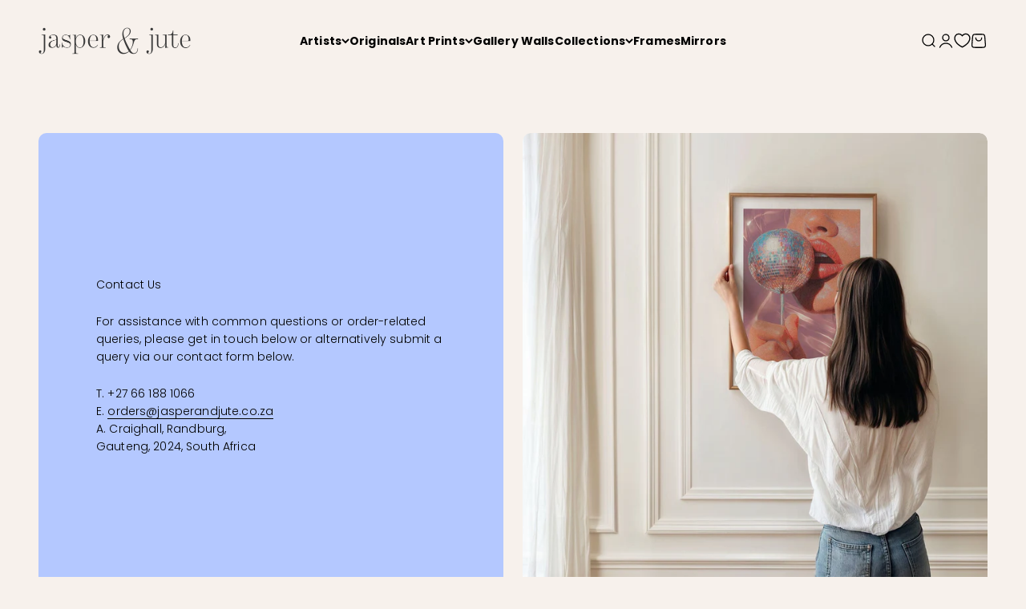

--- FILE ---
content_type: text/html; charset=utf-8
request_url: https://jasperandjute.co.za/pages/contact-us
body_size: 53229
content:
<!doctype html>
<html lang="en" dir="ltr">
  <head>
    <meta charset="utf-8">
    <meta http-equiv="Content-Type" content="text/html; charset=utf-8">
    <meta name="viewport" content="width=device-width, initial-scale=1.0, height=device-height, minimum-scale=1.0, maximum-scale=5.0">
    <meta name="theme-color" content="#f7f1ec">
 
<title>Contact Us</title><meta name="description" content="Welcome to Jasper &amp; Jute&#39;s contact page. We are a brand dedicated to growing a community of artists, driven by quality, style, and making high-end art accessible. We would love to hear from you and answer any questions you may have about our collections, custom art sourcing, or any other inquiries you may have."><link rel="canonical" href="https://jasperandjute.co.za/pages/contact-us"><link rel="shortcut icon" href="//jasperandjute.co.za/cdn/shop/files/JASPER.png?v=1743770689&width=96">
      <link rel="apple-touch-icon" href="//jasperandjute.co.za/cdn/shop/files/JASPER.png?v=1743770689&width=180"><link rel="preconnect" href="https://cdn.shopify.com">
    <link rel="preconnect" href="https://cdn.shopify.com" crossorigin>
    <link rel="preconnect" href="https://fonts.shopifycdn.com" crossorigin>
    <link rel="dns-prefetch" href="https://productreviews.shopifycdn.com"><link rel="preload" href="//jasperandjute.co.za/cdn/fonts/poppins/poppins_n7.56758dcf284489feb014a026f3727f2f20a54626.woff2" as="font" type="font/woff2" crossorigin><link rel="preload" href="//jasperandjute.co.za/cdn/fonts/poppins/poppins_n3.05f58335c3209cce17da4f1f1ab324ebe2982441.woff2" as="font" type="font/woff2" crossorigin><meta property="og:type" content="website">
  <meta property="og:title" content="Contact Us"><meta property="og:image" content="http://jasperandjute.co.za/cdn/shop/files/Untitled_design_cbcfa9c9-6904-46c0-9795-27f0ecf89c7e.jpg?v=1747989793&width=2048">
  <meta property="og:image:secure_url" content="https://jasperandjute.co.za/cdn/shop/files/Untitled_design_cbcfa9c9-6904-46c0-9795-27f0ecf89c7e.jpg?v=1747989793&width=2048">
  <meta property="og:image:width" content="1080">
  <meta property="og:image:height" content="1080"><meta property="og:description" content="Welcome to Jasper &amp; Jute&#39;s contact page. We are a brand dedicated to growing a community of artists, driven by quality, style, and making high-end art accessible. We would love to hear from you and answer any questions you may have about our collections, custom art sourcing, or any other inquiries you may have."><meta property="og:url" content="https://jasperandjute.co.za/pages/contact-us">
<meta property="og:site_name" content="Jasper &amp; Jute"><meta name="twitter:card" content="summary"><meta name="twitter:title" content="Contact Us">
  <meta name="twitter:description" content="Welcome to Jasper &amp; Jute&#39;s contact page. We are a brand dedicated to growing a community of artists, driven by quality, style, and making high-end art accessible. We would love to hear from you and answer any questions you may have about our collections, custom art sourcing, or any other inquiries you may have."><meta name="twitter:image" content="https://jasperandjute.co.za/cdn/shop/files/Untitled_design_cbcfa9c9-6904-46c0-9795-27f0ecf89c7e.jpg?crop=center&height=1200&v=1747989793&width=1200">
  <meta name="twitter:image:alt" content=""><script async crossorigin fetchpriority="high" src="/cdn/shopifycloud/importmap-polyfill/es-modules-shim.2.4.0.js"></script>
<script type="application/ld+json">
  {
    "@context": "https://schema.org",
    "@type": "BreadcrumbList",
    "itemListElement": [{
        "@type": "ListItem",
        "position": 1,
        "name": "Home",
        "item": "https://jasperandjute.co.za"
      },{
            "@type": "ListItem",
            "position": 2,
            "name": "Contact Us",
            "item": "https://jasperandjute.co.za/pages/contact-us"
          }]
  }
</script><style>/* Typography (heading) */
  @font-face {
  font-family: Poppins;
  font-weight: 700;
  font-style: normal;
  font-display: fallback;
  src: url("//jasperandjute.co.za/cdn/fonts/poppins/poppins_n7.56758dcf284489feb014a026f3727f2f20a54626.woff2") format("woff2"),
       url("//jasperandjute.co.za/cdn/fonts/poppins/poppins_n7.f34f55d9b3d3205d2cd6f64955ff4b36f0cfd8da.woff") format("woff");
}

@font-face {
  font-family: Poppins;
  font-weight: 700;
  font-style: italic;
  font-display: fallback;
  src: url("//jasperandjute.co.za/cdn/fonts/poppins/poppins_i7.42fd71da11e9d101e1e6c7932199f925f9eea42d.woff2") format("woff2"),
       url("//jasperandjute.co.za/cdn/fonts/poppins/poppins_i7.ec8499dbd7616004e21155106d13837fff4cf556.woff") format("woff");
}

/* Typography (body) */
  @font-face {
  font-family: Poppins;
  font-weight: 300;
  font-style: normal;
  font-display: fallback;
  src: url("//jasperandjute.co.za/cdn/fonts/poppins/poppins_n3.05f58335c3209cce17da4f1f1ab324ebe2982441.woff2") format("woff2"),
       url("//jasperandjute.co.za/cdn/fonts/poppins/poppins_n3.6971368e1f131d2c8ff8e3a44a36b577fdda3ff5.woff") format("woff");
}

@font-face {
  font-family: Poppins;
  font-weight: 300;
  font-style: italic;
  font-display: fallback;
  src: url("//jasperandjute.co.za/cdn/fonts/poppins/poppins_i3.8536b4423050219f608e17f134fe9ea3b01ed890.woff2") format("woff2"),
       url("//jasperandjute.co.za/cdn/fonts/poppins/poppins_i3.0f4433ada196bcabf726ed78f8e37e0995762f7f.woff") format("woff");
}

@font-face {
  font-family: Poppins;
  font-weight: 400;
  font-style: normal;
  font-display: fallback;
  src: url("//jasperandjute.co.za/cdn/fonts/poppins/poppins_n4.0ba78fa5af9b0e1a374041b3ceaadf0a43b41362.woff2") format("woff2"),
       url("//jasperandjute.co.za/cdn/fonts/poppins/poppins_n4.214741a72ff2596839fc9760ee7a770386cf16ca.woff") format("woff");
}

@font-face {
  font-family: Poppins;
  font-weight: 400;
  font-style: italic;
  font-display: fallback;
  src: url("//jasperandjute.co.za/cdn/fonts/poppins/poppins_i4.846ad1e22474f856bd6b81ba4585a60799a9f5d2.woff2") format("woff2"),
       url("//jasperandjute.co.za/cdn/fonts/poppins/poppins_i4.56b43284e8b52fc64c1fd271f289a39e8477e9ec.woff") format("woff");
}

:root {
    /**
     * ---------------------------------------------------------------------
     * SPACING VARIABLES
     *
     * We are using a spacing inspired from frameworks like Tailwind CSS.
     * ---------------------------------------------------------------------
     */
    --spacing-0-5: 0.125rem; /* 2px */
    --spacing-1: 0.25rem; /* 4px */
    --spacing-1-5: 0.375rem; /* 6px */
    --spacing-2: 0.5rem; /* 8px */
    --spacing-2-5: 0.625rem; /* 10px */
    --spacing-3: 0.75rem; /* 12px */
    --spacing-3-5: 0.875rem; /* 14px */
    --spacing-4: 1rem; /* 16px */
    --spacing-4-5: 1.125rem; /* 18px */
    --spacing-5: 1.25rem; /* 20px */
    --spacing-5-5: 1.375rem; /* 22px */
    --spacing-6: 1.5rem; /* 24px */
    --spacing-6-5: 1.625rem; /* 26px */
    --spacing-7: 1.75rem; /* 28px */
    --spacing-7-5: 1.875rem; /* 30px */
    --spacing-8: 2rem; /* 32px */
    --spacing-8-5: 2.125rem; /* 34px */
    --spacing-9: 2.25rem; /* 36px */
    --spacing-9-5: 2.375rem; /* 38px */
    --spacing-10: 2.5rem; /* 40px */
    --spacing-11: 2.75rem; /* 44px */
    --spacing-12: 3rem; /* 48px */
    --spacing-14: 3.5rem; /* 56px */
    --spacing-16: 4rem; /* 64px */
    --spacing-18: 4.5rem; /* 72px */
    --spacing-20: 5rem; /* 80px */
    --spacing-24: 6rem; /* 96px */
    --spacing-28: 7rem; /* 112px */
    --spacing-32: 8rem; /* 128px */
    --spacing-36: 9rem; /* 144px */
    --spacing-40: 10rem; /* 160px */
    --spacing-44: 11rem; /* 176px */
    --spacing-48: 12rem; /* 192px */
    --spacing-52: 13rem; /* 208px */
    --spacing-56: 14rem; /* 224px */
    --spacing-60: 15rem; /* 240px */
    --spacing-64: 16rem; /* 256px */
    --spacing-72: 18rem; /* 288px */
    --spacing-80: 20rem; /* 320px */
    --spacing-96: 24rem; /* 384px */

    /* Container */
    --container-max-width: 1440px;
    --container-narrow-max-width: 1190px;
    --container-gutter: var(--spacing-5);
    --section-outer-spacing-block: var(--spacing-10);
    --section-inner-max-spacing-block: var(--spacing-9);
    --section-inner-spacing-inline: var(--container-gutter);
    --section-stack-spacing-block: var(--spacing-8);

    /* Grid gutter */
    --grid-gutter: var(--spacing-5);

    /* Product list settings */
    --product-list-row-gap: var(--spacing-8);
    --product-list-column-gap: var(--grid-gutter);

    /* Form settings */
    --input-gap: var(--spacing-2);
    --input-height: 2.625rem;
    --input-padding-inline: var(--spacing-4);

    /* Other sizes */
    --sticky-area-height: calc(var(--sticky-announcement-bar-enabled, 0) * var(--announcement-bar-height, 0px) + var(--sticky-header-enabled, 0) * var(--header-height, 0px));

    /* RTL support */
    --transform-logical-flip: 1;
    --transform-origin-start: left;
    --transform-origin-end: right;

    /**
     * ---------------------------------------------------------------------
     * TYPOGRAPHY
     * ---------------------------------------------------------------------
     */

    /* Font properties */
    --heading-font-family: Poppins, sans-serif;
    --heading-font-weight: 700;
    --heading-font-style: normal;
    --heading-text-transform: normal;
    --heading-letter-spacing: -0.01em;
    --text-font-family: Poppins, sans-serif;
    --text-font-weight: 300;
    --text-font-style: normal;
    --text-letter-spacing: 0.01em;

    /* Font sizes */
    --text-h0: 3rem;
    --text-h1: 2.5rem;
    --text-h2: 2rem;
    --text-h3: 1.5rem;
    --text-h4: 1.375rem;
    --text-h5: 1.125rem;
    --text-h6: 1rem;
    --text-xs: 0.6875rem;
    --text-sm: 0.75rem;
    --text-base: 0.875rem;
    --text-md: 1.0rem;
    --text-lg: 1.125rem;

    /**
     * ---------------------------------------------------------------------
     * COLORS
     * ---------------------------------------------------------------------
     */

    /* Color settings */--accent: 0 0 0;
    --text-primary: 0 0 0;
    --background-primary: 247 241 236;
    --dialog-background: 255 255 255;
    --border-color: var(--text-color, var(--text-primary)) / 0.12;

    /* Button colors */
    --button-background-primary: 0 0 0;
    --button-text-primary: 255 255 255;
    --button-background-secondary: 217 150 126;
    --button-text-secondary: 26 26 26;

    /* Status colors */
    --success-background: 238 241 235;
    --success-text: 112 138 92;
    --warning-background: 252 240 227;
    --warning-text: 227 126 22;
    --error-background: 245 229 229;
    --error-text: 170 40 38;

    /* Product colors */
    --on-sale-text: 227 79 79;
    --on-sale-badge-background: 227 79 79;
    --on-sale-badge-text: 255 255 255;
    --sold-out-badge-background: 190 189 185;
    --sold-out-badge-text: 0 0 0;
    --primary-badge-background: 128 60 238;
    --primary-badge-text: 255 255 255;
    --star-color: 255 183 74;
    --product-card-background: 255 255 255;
    --product-card-text: 0 0 0;

    /* Header colors */
    --header-background: 247 241 236;
    --header-text: 0 0 0;

    /* Footer colors */
    --footer-background: 247 241 237;
    --footer-text: 0 0 0;

    /* Rounded variables (used for border radius) */
    --rounded-xs: 0.25rem;
    --rounded-sm: 0.3125rem;
    --rounded: 0.625rem;
    --rounded-lg: 1.25rem;
    --rounded-full: 9999px;

    --rounded-button: 3.75rem;
    --rounded-input: 0.5rem;

    /* Box shadow */
    --shadow-sm: 0 2px 8px rgb(var(--text-primary) / 0.1);
    --shadow: 0 5px 15px rgb(var(--text-primary) / 0.1);
    --shadow-md: 0 5px 30px rgb(var(--text-primary) / 0.1);
    --shadow-block: 0px 18px 50px rgb(var(--text-primary) / 0.1);

    /**
     * ---------------------------------------------------------------------
     * OTHER
     * ---------------------------------------------------------------------
     */

    --stagger-products-reveal-opacity: 0;
    --cursor-close-svg-url: url(//jasperandjute.co.za/cdn/shop/t/34/assets/cursor-close.svg?v=147174565022153725511741859157);
    --cursor-zoom-in-svg-url: url(//jasperandjute.co.za/cdn/shop/t/34/assets/cursor-zoom-in.svg?v=154953035094101115921741859158);
    --cursor-zoom-out-svg-url: url(//jasperandjute.co.za/cdn/shop/t/34/assets/cursor-zoom-out.svg?v=16155520337305705181741859156);
    --checkmark-svg-url: url(//jasperandjute.co.za/cdn/shop/t/34/assets/checkmark.svg?v=59440);
  }

  [dir="rtl"]:root {
    /* RTL support */
    --transform-logical-flip: -1;
    --transform-origin-start: right;
    --transform-origin-end: left;
  }

  @media screen and (min-width: 700px) {
    :root {
      /* Typography (font size) */
      --text-h0: 4rem;
      --text-h1: 3rem;
      --text-h2: 2.5rem;
      --text-h3: 2rem;
      --text-h4: 1.625rem;
      --text-h5: 1.25rem;
      --text-h6: 1.125rem;

      --text-xs: 0.6875rem;
      --text-sm: 0.75rem;
      --text-base: 0.875rem;
      --text-md: 1.0rem;
      --text-lg: 1.125rem;

      /* Spacing */
      --container-gutter: 2rem;
      --section-outer-spacing-block: var(--spacing-14);
      --section-inner-max-spacing-block: var(--spacing-10);
      --section-inner-spacing-inline: var(--spacing-12);
      --section-stack-spacing-block: var(--spacing-12);

      /* Grid gutter */
      --grid-gutter: var(--spacing-6);

      /* Product list settings */
      --product-list-row-gap: var(--spacing-12);

      /* Form settings */
      --input-gap: 1rem;
      --input-height: 3.125rem;
      --input-padding-inline: var(--spacing-5);
    }
  }

  @media screen and (min-width: 1000px) {
    :root {
      /* Spacing settings */
      --container-gutter: var(--spacing-12);
      --section-outer-spacing-block: var(--spacing-16);
      --section-inner-max-spacing-block: var(--spacing-14);
      --section-inner-spacing-inline: var(--spacing-16);
      --section-stack-spacing-block: var(--spacing-12);
    }
  }

  @media screen and (min-width: 1150px) {
    :root {
      /* Spacing settings */
      --container-gutter: var(--spacing-12);
      --section-outer-spacing-block: var(--spacing-16);
      --section-inner-max-spacing-block: var(--spacing-14);
      --section-inner-spacing-inline: var(--spacing-16);
      --section-stack-spacing-block: var(--spacing-12);
    }
  }

  @media screen and (min-width: 1400px) {
    :root {
      /* Typography (font size) */
      --text-h0: 5rem;
      --text-h1: 3.75rem;
      --text-h2: 3rem;
      --text-h3: 2.25rem;
      --text-h4: 2rem;
      --text-h5: 1.5rem;
      --text-h6: 1.25rem;

      --section-outer-spacing-block: var(--spacing-20);
      --section-inner-max-spacing-block: var(--spacing-16);
      --section-inner-spacing-inline: var(--spacing-18);
    }
  }

  @media screen and (min-width: 1600px) {
    :root {
      --section-outer-spacing-block: var(--spacing-20);
      --section-inner-max-spacing-block: var(--spacing-18);
      --section-inner-spacing-inline: var(--spacing-20);
    }
  }

  /**
   * ---------------------------------------------------------------------
   * LIQUID DEPENDANT CSS
   *
   * Our main CSS is Liquid free, but some very specific features depend on
   * theme settings, so we have them here
   * ---------------------------------------------------------------------
   */@media screen and (pointer: fine) {
        .button:not([disabled]):hover, .btn:not([disabled]):hover, .shopify-payment-button__button--unbranded:not([disabled]):hover {
          --button-background-opacity: 0.85;
        }

        .button--subdued:not([disabled]):hover {
          --button-background: var(--text-color) / .05 !important;
        }
      }</style><script>
  // This allows to expose several variables to the global scope, to be used in scripts
  window.themeVariables = {
    settings: {
      showPageTransition: null,
      staggerProductsApparition: true,
      reduceDrawerAnimation: false,
      reduceMenuAnimation: false,
      headingApparition: "split_rotation",
      pageType: "page",
      moneyFormat: "R {{amount}}",
      moneyWithCurrencyFormat: "R {{amount}} ZAR",
      currencyCodeEnabled: false,
      cartType: "drawer",
      showDiscount: true,
      discountMode: "saving",
      pageBackground: "#f7f1ec",
      textColor: "#000000"
    },

    strings: {
      accessibilityClose: "Close",
      accessibilityNext: "Next",
      accessibilityPrevious: "Previous",
      closeGallery: "Close gallery",
      zoomGallery: "Zoom",
      errorGallery: "Image cannot be loaded",
      searchNoResults: "No results could be found.",
      addOrderNote: "Add order note",
      editOrderNote: "Edit order note",
      shippingEstimatorNoResults: "Sorry, we do not ship to your address.",
      shippingEstimatorOneResult: "There is one shipping rate for your address:",
      shippingEstimatorMultipleResults: "There are several shipping rates for your address:",
      shippingEstimatorError: "One or more error occurred while retrieving shipping rates:"
    },

    breakpoints: {
      'sm': 'screen and (min-width: 700px)',
      'md': 'screen and (min-width: 1000px)',
      'lg': 'screen and (min-width: 1150px)',
      'xl': 'screen and (min-width: 1400px)',

      'sm-max': 'screen and (max-width: 699px)',
      'md-max': 'screen and (max-width: 999px)',
      'lg-max': 'screen and (max-width: 1149px)',
      'xl-max': 'screen and (max-width: 1399px)'
    }
  };

  // For detecting native share
  document.documentElement.classList.add(`native-share--${navigator.share ? 'enabled' : 'disabled'}`);</script><script>
      if (!(HTMLScriptElement.supports && HTMLScriptElement.supports('importmap'))) {
        const importMapPolyfill = document.createElement('script');
        importMapPolyfill.async = true;
        importMapPolyfill.src = "//jasperandjute.co.za/cdn/shop/t/34/assets/es-module-shims.min.js?v=98603786603752121101741859157";

        document.head.appendChild(importMapPolyfill);
      }
    </script>

    <script type="importmap">{
        "imports": {
          "vendor": "//jasperandjute.co.za/cdn/shop/t/34/assets/vendor.min.js?v=37127808935879722241741859158",
          "theme": "//jasperandjute.co.za/cdn/shop/t/34/assets/theme.js?v=32800416252290726031750171840",
          "photoswipe": "//jasperandjute.co.za/cdn/shop/t/34/assets/photoswipe.min.js?v=13374349288281597431741859157"
        }
      }
    </script>

    <script type="module" src="//jasperandjute.co.za/cdn/shop/t/34/assets/vendor.min.js?v=37127808935879722241741859158"></script>
    <script type="module" src="//jasperandjute.co.za/cdn/shop/t/34/assets/theme.js?v=32800416252290726031750171840"></script>

    <script>window.performance && window.performance.mark && window.performance.mark('shopify.content_for_header.start');</script><meta name="google-site-verification" content="0BnGRfCPopLavtAedcJoJY9n9n1O6xp22iRLLjZoE_g">
<meta name="google-site-verification" content="bMKcSLdNX4ihRlB6ZDgeGhxv2OMvuJNeyBdgIxdf4sM">
<meta name="google-site-verification" content="WP7Lwxdtw1Hqf_yboLF8bArd1RGYzGbtsqA552MOAqA">
<meta name="google-site-verification" content="DX2arKv-QUJdmXlxJnJmGf31NDeqMTywmKy9c1TWywE">
<meta id="shopify-digital-wallet" name="shopify-digital-wallet" content="/6773538901/digital_wallets/dialog">
<script async="async" src="/checkouts/internal/preloads.js?locale=en-ZA"></script>
<script id="shopify-features" type="application/json">{"accessToken":"1df7f7c6dba22237e3fb1833a84d526f","betas":["rich-media-storefront-analytics"],"domain":"jasperandjute.co.za","predictiveSearch":true,"shopId":6773538901,"locale":"en"}</script>
<script>var Shopify = Shopify || {};
Shopify.shop = "jasperandjute.myshopify.com";
Shopify.locale = "en";
Shopify.currency = {"active":"ZAR","rate":"1.0"};
Shopify.country = "ZA";
Shopify.theme = {"name":"jasper-and-jute\/development","id":147840958716,"schema_name":"Impact","schema_version":"6.5.0","theme_store_id":null,"role":"main"};
Shopify.theme.handle = "null";
Shopify.theme.style = {"id":null,"handle":null};
Shopify.cdnHost = "jasperandjute.co.za/cdn";
Shopify.routes = Shopify.routes || {};
Shopify.routes.root = "/";</script>
<script type="module">!function(o){(o.Shopify=o.Shopify||{}).modules=!0}(window);</script>
<script>!function(o){function n(){var o=[];function n(){o.push(Array.prototype.slice.apply(arguments))}return n.q=o,n}var t=o.Shopify=o.Shopify||{};t.loadFeatures=n(),t.autoloadFeatures=n()}(window);</script>
<script id="shop-js-analytics" type="application/json">{"pageType":"page"}</script>
<script defer="defer" async type="module" src="//jasperandjute.co.za/cdn/shopifycloud/shop-js/modules/v2/client.init-shop-cart-sync_BT-GjEfc.en.esm.js"></script>
<script defer="defer" async type="module" src="//jasperandjute.co.za/cdn/shopifycloud/shop-js/modules/v2/chunk.common_D58fp_Oc.esm.js"></script>
<script defer="defer" async type="module" src="//jasperandjute.co.za/cdn/shopifycloud/shop-js/modules/v2/chunk.modal_xMitdFEc.esm.js"></script>
<script type="module">
  await import("//jasperandjute.co.za/cdn/shopifycloud/shop-js/modules/v2/client.init-shop-cart-sync_BT-GjEfc.en.esm.js");
await import("//jasperandjute.co.za/cdn/shopifycloud/shop-js/modules/v2/chunk.common_D58fp_Oc.esm.js");
await import("//jasperandjute.co.za/cdn/shopifycloud/shop-js/modules/v2/chunk.modal_xMitdFEc.esm.js");

  window.Shopify.SignInWithShop?.initShopCartSync?.({"fedCMEnabled":true,"windoidEnabled":true});

</script>
<script>(function() {
  var isLoaded = false;
  function asyncLoad() {
    if (isLoaded) return;
    isLoaded = true;
    var urls = ["https:\/\/cdn.nfcube.com\/instafeed-5553ee84046c81f724d06796b5b83b76.js?shop=jasperandjute.myshopify.com","\/\/cdn.shopify.com\/proxy\/cf6941dacf07a442909a4968b3952fc22a47b6cacb180c6d4d425281e56f1a51\/cdn.bogos.io\/script_tag\/secomapp.scripttag.js?shop=jasperandjute.myshopify.com\u0026sp-cache-control=cHVibGljLCBtYXgtYWdlPTkwMA"];
    for (var i = 0; i < urls.length; i++) {
      var s = document.createElement('script');
      s.type = 'text/javascript';
      s.async = true;
      s.src = urls[i];
      var x = document.getElementsByTagName('script')[0];
      x.parentNode.insertBefore(s, x);
    }
  };
  if(window.attachEvent) {
    window.attachEvent('onload', asyncLoad);
  } else {
    window.addEventListener('load', asyncLoad, false);
  }
})();</script>
<script id="__st">var __st={"a":6773538901,"offset":7200,"reqid":"b36deca3-0b79-474a-b4cf-38748b538200-1769098100","pageurl":"jasperandjute.co.za\/pages\/contact-us","s":"pages-53066989653","u":"ddbf470962a0","p":"page","rtyp":"page","rid":53066989653};</script>
<script>window.ShopifyPaypalV4VisibilityTracking = true;</script>
<script id="captcha-bootstrap">!function(){'use strict';const t='contact',e='account',n='new_comment',o=[[t,t],['blogs',n],['comments',n],[t,'customer']],c=[[e,'customer_login'],[e,'guest_login'],[e,'recover_customer_password'],[e,'create_customer']],r=t=>t.map((([t,e])=>`form[action*='/${t}']:not([data-nocaptcha='true']) input[name='form_type'][value='${e}']`)).join(','),a=t=>()=>t?[...document.querySelectorAll(t)].map((t=>t.form)):[];function s(){const t=[...o],e=r(t);return a(e)}const i='password',u='form_key',d=['recaptcha-v3-token','g-recaptcha-response','h-captcha-response',i],f=()=>{try{return window.sessionStorage}catch{return}},m='__shopify_v',_=t=>t.elements[u];function p(t,e,n=!1){try{const o=window.sessionStorage,c=JSON.parse(o.getItem(e)),{data:r}=function(t){const{data:e,action:n}=t;return t[m]||n?{data:e,action:n}:{data:t,action:n}}(c);for(const[e,n]of Object.entries(r))t.elements[e]&&(t.elements[e].value=n);n&&o.removeItem(e)}catch(o){console.error('form repopulation failed',{error:o})}}const l='form_type',E='cptcha';function T(t){t.dataset[E]=!0}const w=window,h=w.document,L='Shopify',v='ce_forms',y='captcha';let A=!1;((t,e)=>{const n=(g='f06e6c50-85a8-45c8-87d0-21a2b65856fe',I='https://cdn.shopify.com/shopifycloud/storefront-forms-hcaptcha/ce_storefront_forms_captcha_hcaptcha.v1.5.2.iife.js',D={infoText:'Protected by hCaptcha',privacyText:'Privacy',termsText:'Terms'},(t,e,n)=>{const o=w[L][v],c=o.bindForm;if(c)return c(t,g,e,D).then(n);var r;o.q.push([[t,g,e,D],n]),r=I,A||(h.body.append(Object.assign(h.createElement('script'),{id:'captcha-provider',async:!0,src:r})),A=!0)});var g,I,D;w[L]=w[L]||{},w[L][v]=w[L][v]||{},w[L][v].q=[],w[L][y]=w[L][y]||{},w[L][y].protect=function(t,e){n(t,void 0,e),T(t)},Object.freeze(w[L][y]),function(t,e,n,w,h,L){const[v,y,A,g]=function(t,e,n){const i=e?o:[],u=t?c:[],d=[...i,...u],f=r(d),m=r(i),_=r(d.filter((([t,e])=>n.includes(e))));return[a(f),a(m),a(_),s()]}(w,h,L),I=t=>{const e=t.target;return e instanceof HTMLFormElement?e:e&&e.form},D=t=>v().includes(t);t.addEventListener('submit',(t=>{const e=I(t);if(!e)return;const n=D(e)&&!e.dataset.hcaptchaBound&&!e.dataset.recaptchaBound,o=_(e),c=g().includes(e)&&(!o||!o.value);(n||c)&&t.preventDefault(),c&&!n&&(function(t){try{if(!f())return;!function(t){const e=f();if(!e)return;const n=_(t);if(!n)return;const o=n.value;o&&e.removeItem(o)}(t);const e=Array.from(Array(32),(()=>Math.random().toString(36)[2])).join('');!function(t,e){_(t)||t.append(Object.assign(document.createElement('input'),{type:'hidden',name:u})),t.elements[u].value=e}(t,e),function(t,e){const n=f();if(!n)return;const o=[...t.querySelectorAll(`input[type='${i}']`)].map((({name:t})=>t)),c=[...d,...o],r={};for(const[a,s]of new FormData(t).entries())c.includes(a)||(r[a]=s);n.setItem(e,JSON.stringify({[m]:1,action:t.action,data:r}))}(t,e)}catch(e){console.error('failed to persist form',e)}}(e),e.submit())}));const S=(t,e)=>{t&&!t.dataset[E]&&(n(t,e.some((e=>e===t))),T(t))};for(const o of['focusin','change'])t.addEventListener(o,(t=>{const e=I(t);D(e)&&S(e,y())}));const B=e.get('form_key'),M=e.get(l),P=B&&M;t.addEventListener('DOMContentLoaded',(()=>{const t=y();if(P)for(const e of t)e.elements[l].value===M&&p(e,B);[...new Set([...A(),...v().filter((t=>'true'===t.dataset.shopifyCaptcha))])].forEach((e=>S(e,t)))}))}(h,new URLSearchParams(w.location.search),n,t,e,['guest_login'])})(!0,!0)}();</script>
<script integrity="sha256-4kQ18oKyAcykRKYeNunJcIwy7WH5gtpwJnB7kiuLZ1E=" data-source-attribution="shopify.loadfeatures" defer="defer" src="//jasperandjute.co.za/cdn/shopifycloud/storefront/assets/storefront/load_feature-a0a9edcb.js" crossorigin="anonymous"></script>
<script data-source-attribution="shopify.dynamic_checkout.dynamic.init">var Shopify=Shopify||{};Shopify.PaymentButton=Shopify.PaymentButton||{isStorefrontPortableWallets:!0,init:function(){window.Shopify.PaymentButton.init=function(){};var t=document.createElement("script");t.src="https://jasperandjute.co.za/cdn/shopifycloud/portable-wallets/latest/portable-wallets.en.js",t.type="module",document.head.appendChild(t)}};
</script>
<script data-source-attribution="shopify.dynamic_checkout.buyer_consent">
  function portableWalletsHideBuyerConsent(e){var t=document.getElementById("shopify-buyer-consent"),n=document.getElementById("shopify-subscription-policy-button");t&&n&&(t.classList.add("hidden"),t.setAttribute("aria-hidden","true"),n.removeEventListener("click",e))}function portableWalletsShowBuyerConsent(e){var t=document.getElementById("shopify-buyer-consent"),n=document.getElementById("shopify-subscription-policy-button");t&&n&&(t.classList.remove("hidden"),t.removeAttribute("aria-hidden"),n.addEventListener("click",e))}window.Shopify?.PaymentButton&&(window.Shopify.PaymentButton.hideBuyerConsent=portableWalletsHideBuyerConsent,window.Shopify.PaymentButton.showBuyerConsent=portableWalletsShowBuyerConsent);
</script>
<script data-source-attribution="shopify.dynamic_checkout.cart.bootstrap">document.addEventListener("DOMContentLoaded",(function(){function t(){return document.querySelector("shopify-accelerated-checkout-cart, shopify-accelerated-checkout")}if(t())Shopify.PaymentButton.init();else{new MutationObserver((function(e,n){t()&&(Shopify.PaymentButton.init(),n.disconnect())})).observe(document.body,{childList:!0,subtree:!0})}}));
</script>
<script id='scb4127' type='text/javascript' async='' src='https://jasperandjute.co.za/cdn/shopifycloud/privacy-banner/storefront-banner.js'></script>
<script>window.performance && window.performance.mark && window.performance.mark('shopify.content_for_header.end');</script>
<link href="//jasperandjute.co.za/cdn/shop/t/34/assets/theme.css?v=133186975113035373841763386915" rel="stylesheet" type="text/css" media="all" /><link
      rel="preload"
      href="https://cdn.jsdelivr.net/npm/swiper@11/swiper-bundle.min.css"
      as="style"
      onload="this.onload=null;this.rel='stylesheet'"
    >
    <noscript>
      <link rel="stylesheet" href="https://cdn.jsdelivr.net/npm/swiper@11/swiper-bundle.min.css">
    </noscript>

    <script defer src="https://cdn.jsdelivr.net/npm/swiper@11/swiper-bundle.min.js"></script>

    <script type="text/javascript">
      (function(c,l,a,r,i,t,y){
        c[a]=c[a]||function(){(c[a].q=c[a].q||[]).push(arguments)};
        t=l.createElement(r);t.async=1;t.src="https://www.clarity.ms/tag/"+i;
        y=l.getElementsByTagName(r)[0];y.parentNode.insertBefore(t,y);
      })(window, document, "clarity", "script", "s0rwb68no0");
    </script>
  <!-- BEGIN app block: shopify://apps/judge-me-reviews/blocks/judgeme_core/61ccd3b1-a9f2-4160-9fe9-4fec8413e5d8 --><!-- Start of Judge.me Core -->






<link rel="dns-prefetch" href="https://cdnwidget.judge.me">
<link rel="dns-prefetch" href="https://cdn.judge.me">
<link rel="dns-prefetch" href="https://cdn1.judge.me">
<link rel="dns-prefetch" href="https://api.judge.me">

<script data-cfasync='false' class='jdgm-settings-script'>window.jdgmSettings={"pagination":5,"disable_web_reviews":false,"badge_no_review_text":"No reviews","badge_n_reviews_text":"{{ n }} review/reviews","hide_badge_preview_if_no_reviews":true,"badge_hide_text":false,"enforce_center_preview_badge":false,"widget_title":"Customer Reviews","widget_open_form_text":"Write a review","widget_close_form_text":"Cancel review","widget_refresh_page_text":"Refresh page","widget_summary_text":"Based on {{ number_of_reviews }} review/reviews","widget_no_review_text":"Be the first to write a review","widget_name_field_text":"Display name","widget_verified_name_field_text":"Verified Name (public)","widget_name_placeholder_text":"Display name","widget_required_field_error_text":"This field is required.","widget_email_field_text":"Email address","widget_verified_email_field_text":"Verified Email (private, can not be edited)","widget_email_placeholder_text":"Your email address","widget_email_field_error_text":"Please enter a valid email address.","widget_rating_field_text":"Rating","widget_review_title_field_text":"Review Title","widget_review_title_placeholder_text":"Give your review a title","widget_review_body_field_text":"Review content","widget_review_body_placeholder_text":"Start writing here...","widget_pictures_field_text":"Picture/Video (optional)","widget_submit_review_text":"Submit Review","widget_submit_verified_review_text":"Submit Verified Review","widget_submit_success_msg_with_auto_publish":"Thank you! Please refresh the page in a few moments to see your review. You can remove or edit your review by logging into \u003ca href='https://judge.me/login' target='_blank' rel='nofollow noopener'\u003eJudge.me\u003c/a\u003e","widget_submit_success_msg_no_auto_publish":"Thank you! Your review will be published as soon as it is approved by the shop admin. You can remove or edit your review by logging into \u003ca href='https://judge.me/login' target='_blank' rel='nofollow noopener'\u003eJudge.me\u003c/a\u003e","widget_show_default_reviews_out_of_total_text":"Showing {{ n_reviews_shown }} out of {{ n_reviews }} reviews.","widget_show_all_link_text":"Show all","widget_show_less_link_text":"Show less","widget_author_said_text":"{{ reviewer_name }} said:","widget_days_text":"{{ n }} days ago","widget_weeks_text":"{{ n }} week/weeks ago","widget_months_text":"{{ n }} month/months ago","widget_years_text":"{{ n }} year/years ago","widget_yesterday_text":"Yesterday","widget_today_text":"Today","widget_replied_text":"\u003e\u003e {{ shop_name }} replied:","widget_read_more_text":"Read more","widget_reviewer_name_as_initial":"","widget_rating_filter_color":"#fbcd0a","widget_rating_filter_see_all_text":"See all reviews","widget_sorting_most_recent_text":"Most Recent","widget_sorting_highest_rating_text":"Highest Rating","widget_sorting_lowest_rating_text":"Lowest Rating","widget_sorting_with_pictures_text":"Only Pictures","widget_sorting_most_helpful_text":"Most Helpful","widget_open_question_form_text":"Ask a question","widget_reviews_subtab_text":"Reviews","widget_questions_subtab_text":"Questions","widget_question_label_text":"Question","widget_answer_label_text":"Answer","widget_question_placeholder_text":"Write your question here","widget_submit_question_text":"Submit Question","widget_question_submit_success_text":"Thank you for your question! We will notify you once it gets answered.","verified_badge_text":"Verified","verified_badge_bg_color":"","verified_badge_text_color":"","verified_badge_placement":"left-of-reviewer-name","widget_review_max_height":"","widget_hide_border":false,"widget_social_share":false,"widget_thumb":false,"widget_review_location_show":false,"widget_location_format":"","all_reviews_include_out_of_store_products":true,"all_reviews_out_of_store_text":"(out of store)","all_reviews_pagination":100,"all_reviews_product_name_prefix_text":"about","enable_review_pictures":true,"enable_question_anwser":false,"widget_theme":"default","review_date_format":"mm/dd/yyyy","default_sort_method":"most-recent","widget_product_reviews_subtab_text":"Product Reviews","widget_shop_reviews_subtab_text":"Shop Reviews","widget_other_products_reviews_text":"Reviews for other products","widget_store_reviews_subtab_text":"Store reviews","widget_no_store_reviews_text":"This store hasn't received any reviews yet","widget_web_restriction_product_reviews_text":"This product hasn't received any reviews yet","widget_no_items_text":"No items found","widget_show_more_text":"Show more","widget_write_a_store_review_text":"Write a Store Review","widget_other_languages_heading":"Reviews in Other Languages","widget_translate_review_text":"Translate review to {{ language }}","widget_translating_review_text":"Translating...","widget_show_original_translation_text":"Show original ({{ language }})","widget_translate_review_failed_text":"Review couldn't be translated.","widget_translate_review_retry_text":"Retry","widget_translate_review_try_again_later_text":"Try again later","show_product_url_for_grouped_product":false,"widget_sorting_pictures_first_text":"Pictures First","show_pictures_on_all_rev_page_mobile":false,"show_pictures_on_all_rev_page_desktop":false,"floating_tab_hide_mobile_install_preference":false,"floating_tab_button_name":"★ Reviews","floating_tab_title":"Let customers speak for us","floating_tab_button_color":"","floating_tab_button_background_color":"","floating_tab_url":"","floating_tab_url_enabled":false,"floating_tab_tab_style":"text","all_reviews_text_badge_text":"Customers rate us {{ shop.metafields.judgeme.all_reviews_rating | round: 1 }}/5 based on {{ shop.metafields.judgeme.all_reviews_count }} reviews.","all_reviews_text_badge_text_branded_style":"{{ shop.metafields.judgeme.all_reviews_rating | round: 1 }} out of 5 stars based on {{ shop.metafields.judgeme.all_reviews_count }} reviews","is_all_reviews_text_badge_a_link":false,"show_stars_for_all_reviews_text_badge":false,"all_reviews_text_badge_url":"","all_reviews_text_style":"branded","all_reviews_text_color_style":"judgeme_brand_color","all_reviews_text_color":"#108474","all_reviews_text_show_jm_brand":true,"featured_carousel_show_header":true,"featured_carousel_title":"Let customers speak for us","testimonials_carousel_title":"Customers are saying","videos_carousel_title":"Real customer stories","cards_carousel_title":"Customers are saying","featured_carousel_count_text":"from {{ n }} reviews","featured_carousel_add_link_to_all_reviews_page":false,"featured_carousel_url":"","featured_carousel_show_images":true,"featured_carousel_autoslide_interval":5,"featured_carousel_arrows_on_the_sides":false,"featured_carousel_height":250,"featured_carousel_width":80,"featured_carousel_image_size":0,"featured_carousel_image_height":250,"featured_carousel_arrow_color":"#eeeeee","verified_count_badge_style":"branded","verified_count_badge_orientation":"horizontal","verified_count_badge_color_style":"judgeme_brand_color","verified_count_badge_color":"#108474","is_verified_count_badge_a_link":false,"verified_count_badge_url":"","verified_count_badge_show_jm_brand":true,"widget_rating_preset_default":5,"widget_first_sub_tab":"product-reviews","widget_show_histogram":true,"widget_histogram_use_custom_color":false,"widget_pagination_use_custom_color":false,"widget_star_use_custom_color":false,"widget_verified_badge_use_custom_color":false,"widget_write_review_use_custom_color":false,"picture_reminder_submit_button":"Upload Pictures","enable_review_videos":false,"mute_video_by_default":false,"widget_sorting_videos_first_text":"Videos First","widget_review_pending_text":"Pending","featured_carousel_items_for_large_screen":3,"social_share_options_order":"Facebook,Twitter","remove_microdata_snippet":true,"disable_json_ld":false,"enable_json_ld_products":false,"preview_badge_show_question_text":false,"preview_badge_no_question_text":"No questions","preview_badge_n_question_text":"{{ number_of_questions }} question/questions","qa_badge_show_icon":false,"qa_badge_position":"same-row","remove_judgeme_branding":false,"widget_add_search_bar":false,"widget_search_bar_placeholder":"Search","widget_sorting_verified_only_text":"Verified only","featured_carousel_theme":"default","featured_carousel_show_rating":true,"featured_carousel_show_title":true,"featured_carousel_show_body":true,"featured_carousel_show_date":false,"featured_carousel_show_reviewer":true,"featured_carousel_show_product":false,"featured_carousel_header_background_color":"#108474","featured_carousel_header_text_color":"#ffffff","featured_carousel_name_product_separator":"reviewed","featured_carousel_full_star_background":"#108474","featured_carousel_empty_star_background":"#dadada","featured_carousel_vertical_theme_background":"#f9fafb","featured_carousel_verified_badge_enable":true,"featured_carousel_verified_badge_color":"#108474","featured_carousel_border_style":"round","featured_carousel_review_line_length_limit":3,"featured_carousel_more_reviews_button_text":"Read more reviews","featured_carousel_view_product_button_text":"View product","all_reviews_page_load_reviews_on":"scroll","all_reviews_page_load_more_text":"Load More Reviews","disable_fb_tab_reviews":false,"enable_ajax_cdn_cache":false,"widget_advanced_speed_features":5,"widget_public_name_text":"displayed publicly like","default_reviewer_name":"John Smith","default_reviewer_name_has_non_latin":true,"widget_reviewer_anonymous":"Anonymous","medals_widget_title":"Judge.me Review Medals","medals_widget_background_color":"#f9fafb","medals_widget_position":"footer_all_pages","medals_widget_border_color":"#f9fafb","medals_widget_verified_text_position":"left","medals_widget_use_monochromatic_version":false,"medals_widget_elements_color":"#108474","show_reviewer_avatar":true,"widget_invalid_yt_video_url_error_text":"Not a YouTube video URL","widget_max_length_field_error_text":"Please enter no more than {0} characters.","widget_show_country_flag":false,"widget_show_collected_via_shop_app":true,"widget_verified_by_shop_badge_style":"light","widget_verified_by_shop_text":"Verified by Shop","widget_show_photo_gallery":false,"widget_load_with_code_splitting":true,"widget_ugc_install_preference":false,"widget_ugc_title":"Made by us, Shared by you","widget_ugc_subtitle":"Tag us to see your picture featured in our page","widget_ugc_arrows_color":"#ffffff","widget_ugc_primary_button_text":"Buy Now","widget_ugc_primary_button_background_color":"#108474","widget_ugc_primary_button_text_color":"#ffffff","widget_ugc_primary_button_border_width":"0","widget_ugc_primary_button_border_style":"none","widget_ugc_primary_button_border_color":"#108474","widget_ugc_primary_button_border_radius":"25","widget_ugc_secondary_button_text":"Load More","widget_ugc_secondary_button_background_color":"#ffffff","widget_ugc_secondary_button_text_color":"#108474","widget_ugc_secondary_button_border_width":"2","widget_ugc_secondary_button_border_style":"solid","widget_ugc_secondary_button_border_color":"#108474","widget_ugc_secondary_button_border_radius":"25","widget_ugc_reviews_button_text":"View Reviews","widget_ugc_reviews_button_background_color":"#ffffff","widget_ugc_reviews_button_text_color":"#108474","widget_ugc_reviews_button_border_width":"2","widget_ugc_reviews_button_border_style":"solid","widget_ugc_reviews_button_border_color":"#108474","widget_ugc_reviews_button_border_radius":"25","widget_ugc_reviews_button_link_to":"judgeme-reviews-page","widget_ugc_show_post_date":true,"widget_ugc_max_width":"800","widget_rating_metafield_value_type":true,"widget_primary_color":"#000000","widget_enable_secondary_color":false,"widget_secondary_color":"#edf5f5","widget_summary_average_rating_text":"{{ average_rating }} out of 5","widget_media_grid_title":"Customer photos \u0026 videos","widget_media_grid_see_more_text":"See more","widget_round_style":false,"widget_show_product_medals":true,"widget_verified_by_judgeme_text":"Verified by Judge.me","widget_show_store_medals":true,"widget_verified_by_judgeme_text_in_store_medals":"Verified by Judge.me","widget_media_field_exceed_quantity_message":"Sorry, we can only accept {{ max_media }} for one review.","widget_media_field_exceed_limit_message":"{{ file_name }} is too large, please select a {{ media_type }} less than {{ size_limit }}MB.","widget_review_submitted_text":"Review Submitted!","widget_question_submitted_text":"Question Submitted!","widget_close_form_text_question":"Cancel","widget_write_your_answer_here_text":"Write your answer here","widget_enabled_branded_link":true,"widget_show_collected_by_judgeme":true,"widget_reviewer_name_color":"","widget_write_review_text_color":"","widget_write_review_bg_color":"","widget_collected_by_judgeme_text":"collected by Judge.me","widget_pagination_type":"standard","widget_load_more_text":"Load More","widget_load_more_color":"#108474","widget_full_review_text":"Full Review","widget_read_more_reviews_text":"Read More Reviews","widget_read_questions_text":"Read Questions","widget_questions_and_answers_text":"Questions \u0026 Answers","widget_verified_by_text":"Verified by","widget_verified_text":"Verified","widget_number_of_reviews_text":"{{ number_of_reviews }} reviews","widget_back_button_text":"Back","widget_next_button_text":"Next","widget_custom_forms_filter_button":"Filters","custom_forms_style":"horizontal","widget_show_review_information":false,"how_reviews_are_collected":"How reviews are collected?","widget_show_review_keywords":false,"widget_gdpr_statement":"How we use your data: We'll only contact you about the review you left, and only if necessary. By submitting your review, you agree to Judge.me's \u003ca href='https://judge.me/terms' target='_blank' rel='nofollow noopener'\u003eterms\u003c/a\u003e, \u003ca href='https://judge.me/privacy' target='_blank' rel='nofollow noopener'\u003eprivacy\u003c/a\u003e and \u003ca href='https://judge.me/content-policy' target='_blank' rel='nofollow noopener'\u003econtent\u003c/a\u003e policies.","widget_multilingual_sorting_enabled":false,"widget_translate_review_content_enabled":false,"widget_translate_review_content_method":"manual","popup_widget_review_selection":"manually","popup_widget_round_border_style":true,"popup_widget_show_title":false,"popup_widget_show_body":true,"popup_widget_show_reviewer":true,"popup_widget_show_product":false,"popup_widget_show_pictures":true,"popup_widget_use_review_picture":true,"popup_widget_show_on_home_page":true,"popup_widget_show_on_product_page":false,"popup_widget_show_on_collection_page":false,"popup_widget_show_on_cart_page":false,"popup_widget_position":"bottom_left","popup_widget_first_review_delay":10,"popup_widget_duration":5,"popup_widget_interval":5,"popup_widget_review_count":5,"popup_widget_hide_on_mobile":true,"review_snippet_widget_round_border_style":true,"review_snippet_widget_card_color":"#FFFFFF","review_snippet_widget_slider_arrows_background_color":"#FFFFFF","review_snippet_widget_slider_arrows_color":"#000000","review_snippet_widget_star_color":"#108474","show_product_variant":false,"all_reviews_product_variant_label_text":"Variant: ","widget_show_verified_branding":true,"widget_ai_summary_title":"Customers say","widget_ai_summary_disclaimer":"AI-powered review summary based on recent customer reviews","widget_show_ai_summary":false,"widget_show_ai_summary_bg":false,"widget_show_review_title_input":true,"redirect_reviewers_invited_via_email":"review_widget","request_store_review_after_product_review":false,"request_review_other_products_in_order":false,"review_form_color_scheme":"default","review_form_corner_style":"square","review_form_star_color":{},"review_form_text_color":"#333333","review_form_background_color":"#ffffff","review_form_field_background_color":"#fafafa","review_form_button_color":{},"review_form_button_text_color":"#ffffff","review_form_modal_overlay_color":"#000000","review_content_screen_title_text":"How would you rate this product?","review_content_introduction_text":"We would love it if you would share a bit about your experience.","store_review_form_title_text":"How would you rate this store?","store_review_form_introduction_text":"We would love it if you would share a bit about your experience.","show_review_guidance_text":true,"one_star_review_guidance_text":"Poor","five_star_review_guidance_text":"Great","customer_information_screen_title_text":"About you","customer_information_introduction_text":"Please tell us more about you.","custom_questions_screen_title_text":"Your experience in more detail","custom_questions_introduction_text":"Here are a few questions to help us understand more about your experience.","review_submitted_screen_title_text":"Thanks for your review!","review_submitted_screen_thank_you_text":"We are processing it and it will appear on the store soon.","review_submitted_screen_email_verification_text":"Please confirm your email by clicking the link we just sent you. This helps us keep reviews authentic.","review_submitted_request_store_review_text":"Would you like to share your experience of shopping with us?","review_submitted_review_other_products_text":"Would you like to review these products?","store_review_screen_title_text":"Would you like to share your experience of shopping with us?","store_review_introduction_text":"We value your feedback and use it to improve. Please share any thoughts or suggestions you have.","reviewer_media_screen_title_picture_text":"Share a picture","reviewer_media_introduction_picture_text":"Upload a photo to support your review.","reviewer_media_screen_title_video_text":"Share a video","reviewer_media_introduction_video_text":"Upload a video to support your review.","reviewer_media_screen_title_picture_or_video_text":"Share a picture or video","reviewer_media_introduction_picture_or_video_text":"Upload a photo or video to support your review.","reviewer_media_youtube_url_text":"Paste your Youtube URL here","advanced_settings_next_step_button_text":"Next","advanced_settings_close_review_button_text":"Close","modal_write_review_flow":false,"write_review_flow_required_text":"Required","write_review_flow_privacy_message_text":"We respect your privacy.","write_review_flow_anonymous_text":"Post review as anonymous","write_review_flow_visibility_text":"This won't be visible to other customers.","write_review_flow_multiple_selection_help_text":"Select as many as you like","write_review_flow_single_selection_help_text":"Select one option","write_review_flow_required_field_error_text":"This field is required","write_review_flow_invalid_email_error_text":"Please enter a valid email address","write_review_flow_max_length_error_text":"Max. {{ max_length }} characters.","write_review_flow_media_upload_text":"\u003cb\u003eClick to upload\u003c/b\u003e or drag and drop","write_review_flow_gdpr_statement":"We'll only contact you about your review if necessary. By submitting your review, you agree to our \u003ca href='https://judge.me/terms' target='_blank' rel='nofollow noopener'\u003eterms and conditions\u003c/a\u003e and \u003ca href='https://judge.me/privacy' target='_blank' rel='nofollow noopener'\u003eprivacy policy\u003c/a\u003e.","rating_only_reviews_enabled":false,"show_negative_reviews_help_screen":false,"new_review_flow_help_screen_rating_threshold":3,"negative_review_resolution_screen_title_text":"Tell us more","negative_review_resolution_text":"Your experience matters to us. If there were issues with your purchase, we're here to help. Feel free to reach out to us, we'd love the opportunity to make things right.","negative_review_resolution_button_text":"Contact us","negative_review_resolution_proceed_with_review_text":"Leave a review","negative_review_resolution_subject":"Issue with purchase from {{ shop_name }}.{{ order_name }}","preview_badge_collection_page_install_status":false,"widget_review_custom_css":"","preview_badge_custom_css":"","preview_badge_stars_count":"5-stars","featured_carousel_custom_css":"","floating_tab_custom_css":"","all_reviews_widget_custom_css":"","medals_widget_custom_css":"","verified_badge_custom_css":"","all_reviews_text_custom_css":"","transparency_badges_collected_via_store_invite":false,"transparency_badges_from_another_provider":false,"transparency_badges_collected_from_store_visitor":false,"transparency_badges_collected_by_verified_review_provider":false,"transparency_badges_earned_reward":false,"transparency_badges_collected_via_store_invite_text":"Review collected via store invitation","transparency_badges_from_another_provider_text":"Review collected from another provider","transparency_badges_collected_from_store_visitor_text":"Review collected from a store visitor","transparency_badges_written_in_google_text":"Review written in Google","transparency_badges_written_in_etsy_text":"Review written in Etsy","transparency_badges_written_in_shop_app_text":"Review written in Shop App","transparency_badges_earned_reward_text":"Review earned a reward for future purchase","product_review_widget_per_page":10,"widget_store_review_label_text":"Review about the store","checkout_comment_extension_title_on_product_page":"Customer Comments","checkout_comment_extension_num_latest_comment_show":5,"checkout_comment_extension_format":"name_and_timestamp","checkout_comment_customer_name":"last_initial","checkout_comment_comment_notification":true,"preview_badge_collection_page_install_preference":false,"preview_badge_home_page_install_preference":false,"preview_badge_product_page_install_preference":false,"review_widget_install_preference":"","review_carousel_install_preference":false,"floating_reviews_tab_install_preference":"none","verified_reviews_count_badge_install_preference":false,"all_reviews_text_install_preference":false,"review_widget_best_location":false,"judgeme_medals_install_preference":false,"review_widget_revamp_enabled":false,"review_widget_qna_enabled":false,"review_widget_header_theme":"minimal","review_widget_widget_title_enabled":true,"review_widget_header_text_size":"medium","review_widget_header_text_weight":"regular","review_widget_average_rating_style":"compact","review_widget_bar_chart_enabled":true,"review_widget_bar_chart_type":"numbers","review_widget_bar_chart_style":"standard","review_widget_expanded_media_gallery_enabled":false,"review_widget_reviews_section_theme":"standard","review_widget_image_style":"thumbnails","review_widget_review_image_ratio":"square","review_widget_stars_size":"medium","review_widget_verified_badge":"standard_text","review_widget_review_title_text_size":"medium","review_widget_review_text_size":"medium","review_widget_review_text_length":"medium","review_widget_number_of_columns_desktop":3,"review_widget_carousel_transition_speed":5,"review_widget_custom_questions_answers_display":"always","review_widget_button_text_color":"#FFFFFF","review_widget_text_color":"#000000","review_widget_lighter_text_color":"#7B7B7B","review_widget_corner_styling":"soft","review_widget_review_word_singular":"review","review_widget_review_word_plural":"reviews","review_widget_voting_label":"Helpful?","review_widget_shop_reply_label":"Reply from {{ shop_name }}:","review_widget_filters_title":"Filters","qna_widget_question_word_singular":"Question","qna_widget_question_word_plural":"Questions","qna_widget_answer_reply_label":"Answer from {{ answerer_name }}:","qna_content_screen_title_text":"Ask a question about this product","qna_widget_question_required_field_error_text":"Please enter your question.","qna_widget_flow_gdpr_statement":"We'll only contact you about your question if necessary. By submitting your question, you agree to our \u003ca href='https://judge.me/terms' target='_blank' rel='nofollow noopener'\u003eterms and conditions\u003c/a\u003e and \u003ca href='https://judge.me/privacy' target='_blank' rel='nofollow noopener'\u003eprivacy policy\u003c/a\u003e.","qna_widget_question_submitted_text":"Thanks for your question!","qna_widget_close_form_text_question":"Close","qna_widget_question_submit_success_text":"We’ll notify you by email when your question is answered.","all_reviews_widget_v2025_enabled":false,"all_reviews_widget_v2025_header_theme":"default","all_reviews_widget_v2025_widget_title_enabled":true,"all_reviews_widget_v2025_header_text_size":"medium","all_reviews_widget_v2025_header_text_weight":"regular","all_reviews_widget_v2025_average_rating_style":"compact","all_reviews_widget_v2025_bar_chart_enabled":true,"all_reviews_widget_v2025_bar_chart_type":"numbers","all_reviews_widget_v2025_bar_chart_style":"standard","all_reviews_widget_v2025_expanded_media_gallery_enabled":false,"all_reviews_widget_v2025_show_store_medals":true,"all_reviews_widget_v2025_show_photo_gallery":true,"all_reviews_widget_v2025_show_review_keywords":false,"all_reviews_widget_v2025_show_ai_summary":false,"all_reviews_widget_v2025_show_ai_summary_bg":false,"all_reviews_widget_v2025_add_search_bar":false,"all_reviews_widget_v2025_default_sort_method":"most-recent","all_reviews_widget_v2025_reviews_per_page":10,"all_reviews_widget_v2025_reviews_section_theme":"default","all_reviews_widget_v2025_image_style":"thumbnails","all_reviews_widget_v2025_review_image_ratio":"square","all_reviews_widget_v2025_stars_size":"medium","all_reviews_widget_v2025_verified_badge":"bold_badge","all_reviews_widget_v2025_review_title_text_size":"medium","all_reviews_widget_v2025_review_text_size":"medium","all_reviews_widget_v2025_review_text_length":"medium","all_reviews_widget_v2025_number_of_columns_desktop":3,"all_reviews_widget_v2025_carousel_transition_speed":5,"all_reviews_widget_v2025_custom_questions_answers_display":"always","all_reviews_widget_v2025_show_product_variant":false,"all_reviews_widget_v2025_show_reviewer_avatar":true,"all_reviews_widget_v2025_reviewer_name_as_initial":"","all_reviews_widget_v2025_review_location_show":false,"all_reviews_widget_v2025_location_format":"","all_reviews_widget_v2025_show_country_flag":false,"all_reviews_widget_v2025_verified_by_shop_badge_style":"light","all_reviews_widget_v2025_social_share":false,"all_reviews_widget_v2025_social_share_options_order":"Facebook,Twitter,LinkedIn,Pinterest","all_reviews_widget_v2025_pagination_type":"standard","all_reviews_widget_v2025_button_text_color":"#FFFFFF","all_reviews_widget_v2025_text_color":"#000000","all_reviews_widget_v2025_lighter_text_color":"#7B7B7B","all_reviews_widget_v2025_corner_styling":"soft","all_reviews_widget_v2025_title":"Customer reviews","all_reviews_widget_v2025_ai_summary_title":"Customers say about this store","all_reviews_widget_v2025_no_review_text":"Be the first to write a review","platform":"shopify","branding_url":"https://app.judge.me/reviews/stores/jasperandjute.co.za","branding_text":"Powered by Judge.me","locale":"en","reply_name":"Jasper \u0026 Jute","widget_version":"3.0","footer":true,"autopublish":false,"review_dates":true,"enable_custom_form":false,"shop_use_review_site":true,"shop_locale":"en","enable_multi_locales_translations":false,"show_review_title_input":true,"review_verification_email_status":"always","can_be_branded":true,"reply_name_text":"Jasper \u0026 Jute"};</script> <style class='jdgm-settings-style'>.jdgm-xx{left:0}:root{--jdgm-primary-color: #000;--jdgm-secondary-color: rgba(0,0,0,0.1);--jdgm-star-color: #000;--jdgm-write-review-text-color: white;--jdgm-write-review-bg-color: #000000;--jdgm-paginate-color: #000;--jdgm-border-radius: 0;--jdgm-reviewer-name-color: #000000}.jdgm-histogram__bar-content{background-color:#000}.jdgm-rev[data-verified-buyer=true] .jdgm-rev__icon.jdgm-rev__icon:after,.jdgm-rev__buyer-badge.jdgm-rev__buyer-badge{color:white;background-color:#000}.jdgm-review-widget--small .jdgm-gallery.jdgm-gallery .jdgm-gallery__thumbnail-link:nth-child(8) .jdgm-gallery__thumbnail-wrapper.jdgm-gallery__thumbnail-wrapper:before{content:"See more"}@media only screen and (min-width: 768px){.jdgm-gallery.jdgm-gallery .jdgm-gallery__thumbnail-link:nth-child(8) .jdgm-gallery__thumbnail-wrapper.jdgm-gallery__thumbnail-wrapper:before{content:"See more"}}.jdgm-prev-badge[data-average-rating='0.00']{display:none !important}.jdgm-author-all-initials{display:none !important}.jdgm-author-last-initial{display:none !important}.jdgm-rev-widg__title{visibility:hidden}.jdgm-rev-widg__summary-text{visibility:hidden}.jdgm-prev-badge__text{visibility:hidden}.jdgm-rev__prod-link-prefix:before{content:'about'}.jdgm-rev__variant-label:before{content:'Variant: '}.jdgm-rev__out-of-store-text:before{content:'(out of store)'}@media only screen and (min-width: 768px){.jdgm-rev__pics .jdgm-rev_all-rev-page-picture-separator,.jdgm-rev__pics .jdgm-rev__product-picture{display:none}}@media only screen and (max-width: 768px){.jdgm-rev__pics .jdgm-rev_all-rev-page-picture-separator,.jdgm-rev__pics .jdgm-rev__product-picture{display:none}}.jdgm-preview-badge[data-template="product"]{display:none !important}.jdgm-preview-badge[data-template="collection"]{display:none !important}.jdgm-preview-badge[data-template="index"]{display:none !important}.jdgm-review-widget[data-from-snippet="true"]{display:none !important}.jdgm-verified-count-badget[data-from-snippet="true"]{display:none !important}.jdgm-carousel-wrapper[data-from-snippet="true"]{display:none !important}.jdgm-all-reviews-text[data-from-snippet="true"]{display:none !important}.jdgm-medals-section[data-from-snippet="true"]{display:none !important}.jdgm-ugc-media-wrapper[data-from-snippet="true"]{display:none !important}.jdgm-rev__transparency-badge[data-badge-type="review_collected_via_store_invitation"]{display:none !important}.jdgm-rev__transparency-badge[data-badge-type="review_collected_from_another_provider"]{display:none !important}.jdgm-rev__transparency-badge[data-badge-type="review_collected_from_store_visitor"]{display:none !important}.jdgm-rev__transparency-badge[data-badge-type="review_written_in_etsy"]{display:none !important}.jdgm-rev__transparency-badge[data-badge-type="review_written_in_google_business"]{display:none !important}.jdgm-rev__transparency-badge[data-badge-type="review_written_in_shop_app"]{display:none !important}.jdgm-rev__transparency-badge[data-badge-type="review_earned_for_future_purchase"]{display:none !important}.jdgm-review-snippet-widget .jdgm-rev-snippet-widget__cards-container .jdgm-rev-snippet-card{border-radius:8px;background:#fff}.jdgm-review-snippet-widget .jdgm-rev-snippet-widget__cards-container .jdgm-rev-snippet-card__rev-rating .jdgm-star{color:#108474}.jdgm-review-snippet-widget .jdgm-rev-snippet-widget__prev-btn,.jdgm-review-snippet-widget .jdgm-rev-snippet-widget__next-btn{border-radius:50%;background:#fff}.jdgm-review-snippet-widget .jdgm-rev-snippet-widget__prev-btn>svg,.jdgm-review-snippet-widget .jdgm-rev-snippet-widget__next-btn>svg{fill:#000}.jdgm-full-rev-modal.rev-snippet-widget .jm-mfp-container .jm-mfp-content,.jdgm-full-rev-modal.rev-snippet-widget .jm-mfp-container .jdgm-full-rev__icon,.jdgm-full-rev-modal.rev-snippet-widget .jm-mfp-container .jdgm-full-rev__pic-img,.jdgm-full-rev-modal.rev-snippet-widget .jm-mfp-container .jdgm-full-rev__reply{border-radius:8px}.jdgm-full-rev-modal.rev-snippet-widget .jm-mfp-container .jdgm-full-rev[data-verified-buyer="true"] .jdgm-full-rev__icon::after{border-radius:8px}.jdgm-full-rev-modal.rev-snippet-widget .jm-mfp-container .jdgm-full-rev .jdgm-rev__buyer-badge{border-radius:calc( 8px / 2 )}.jdgm-full-rev-modal.rev-snippet-widget .jm-mfp-container .jdgm-full-rev .jdgm-full-rev__replier::before{content:'Jasper &amp; Jute'}.jdgm-full-rev-modal.rev-snippet-widget .jm-mfp-container .jdgm-full-rev .jdgm-full-rev__product-button{border-radius:calc( 8px * 6 )}
</style> <style class='jdgm-settings-style'></style>

  
  
  
  <style class='jdgm-miracle-styles'>
  @-webkit-keyframes jdgm-spin{0%{-webkit-transform:rotate(0deg);-ms-transform:rotate(0deg);transform:rotate(0deg)}100%{-webkit-transform:rotate(359deg);-ms-transform:rotate(359deg);transform:rotate(359deg)}}@keyframes jdgm-spin{0%{-webkit-transform:rotate(0deg);-ms-transform:rotate(0deg);transform:rotate(0deg)}100%{-webkit-transform:rotate(359deg);-ms-transform:rotate(359deg);transform:rotate(359deg)}}@font-face{font-family:'JudgemeStar';src:url("[data-uri]") format("woff");font-weight:normal;font-style:normal}.jdgm-star{font-family:'JudgemeStar';display:inline !important;text-decoration:none !important;padding:0 4px 0 0 !important;margin:0 !important;font-weight:bold;opacity:1;-webkit-font-smoothing:antialiased;-moz-osx-font-smoothing:grayscale}.jdgm-star:hover{opacity:1}.jdgm-star:last-of-type{padding:0 !important}.jdgm-star.jdgm--on:before{content:"\e000"}.jdgm-star.jdgm--off:before{content:"\e001"}.jdgm-star.jdgm--half:before{content:"\e002"}.jdgm-widget *{margin:0;line-height:1.4;-webkit-box-sizing:border-box;-moz-box-sizing:border-box;box-sizing:border-box;-webkit-overflow-scrolling:touch}.jdgm-hidden{display:none !important;visibility:hidden !important}.jdgm-temp-hidden{display:none}.jdgm-spinner{width:40px;height:40px;margin:auto;border-radius:50%;border-top:2px solid #eee;border-right:2px solid #eee;border-bottom:2px solid #eee;border-left:2px solid #ccc;-webkit-animation:jdgm-spin 0.8s infinite linear;animation:jdgm-spin 0.8s infinite linear}.jdgm-prev-badge{display:block !important}

</style>


  
  
   


<script data-cfasync='false' class='jdgm-script'>
!function(e){window.jdgm=window.jdgm||{},jdgm.CDN_HOST="https://cdnwidget.judge.me/",jdgm.CDN_HOST_ALT="https://cdn2.judge.me/cdn/widget_frontend/",jdgm.API_HOST="https://api.judge.me/",jdgm.CDN_BASE_URL="https://cdn.shopify.com/extensions/019be61b-b52e-782f-af29-e135c7f2ba09/judgeme-extensions-310/assets/",
jdgm.docReady=function(d){(e.attachEvent?"complete"===e.readyState:"loading"!==e.readyState)?
setTimeout(d,0):e.addEventListener("DOMContentLoaded",d)},jdgm.loadCSS=function(d,t,o,a){
!o&&jdgm.loadCSS.requestedUrls.indexOf(d)>=0||(jdgm.loadCSS.requestedUrls.push(d),
(a=e.createElement("link")).rel="stylesheet",a.class="jdgm-stylesheet",a.media="nope!",
a.href=d,a.onload=function(){this.media="all",t&&setTimeout(t)},e.body.appendChild(a))},
jdgm.loadCSS.requestedUrls=[],jdgm.loadJS=function(e,d){var t=new XMLHttpRequest;
t.onreadystatechange=function(){4===t.readyState&&(Function(t.response)(),d&&d(t.response))},
t.open("GET",e),t.onerror=function(){if(e.indexOf(jdgm.CDN_HOST)===0&&jdgm.CDN_HOST_ALT!==jdgm.CDN_HOST){var f=e.replace(jdgm.CDN_HOST,jdgm.CDN_HOST_ALT);jdgm.loadJS(f,d)}},t.send()},jdgm.docReady((function(){(window.jdgmLoadCSS||e.querySelectorAll(
".jdgm-widget, .jdgm-all-reviews-page").length>0)&&(jdgmSettings.widget_load_with_code_splitting?
parseFloat(jdgmSettings.widget_version)>=3?jdgm.loadCSS(jdgm.CDN_HOST+"widget_v3/base.css"):
jdgm.loadCSS(jdgm.CDN_HOST+"widget/base.css"):jdgm.loadCSS(jdgm.CDN_HOST+"shopify_v2.css"),
jdgm.loadJS(jdgm.CDN_HOST+"loa"+"der.js"))}))}(document);
</script>
<noscript><link rel="stylesheet" type="text/css" media="all" href="https://cdnwidget.judge.me/shopify_v2.css"></noscript>

<!-- BEGIN app snippet: theme_fix_tags --><script>
  (function() {
    var jdgmThemeFixes = null;
    if (!jdgmThemeFixes) return;
    var thisThemeFix = jdgmThemeFixes[Shopify.theme.id];
    if (!thisThemeFix) return;

    if (thisThemeFix.html) {
      document.addEventListener("DOMContentLoaded", function() {
        var htmlDiv = document.createElement('div');
        htmlDiv.classList.add('jdgm-theme-fix-html');
        htmlDiv.innerHTML = thisThemeFix.html;
        document.body.append(htmlDiv);
      });
    };

    if (thisThemeFix.css) {
      var styleTag = document.createElement('style');
      styleTag.classList.add('jdgm-theme-fix-style');
      styleTag.innerHTML = thisThemeFix.css;
      document.head.append(styleTag);
    };

    if (thisThemeFix.js) {
      var scriptTag = document.createElement('script');
      scriptTag.classList.add('jdgm-theme-fix-script');
      scriptTag.innerHTML = thisThemeFix.js;
      document.head.append(scriptTag);
    };
  })();
</script>
<!-- END app snippet -->
<!-- End of Judge.me Core -->



<!-- END app block --><!-- BEGIN app block: shopify://apps/abconvert/blocks/app-embed-shipping/5c6be9a4-14ad-4ad6-a0b5-a41137ce4ddf -->
<!-- END app block --><!-- BEGIN app block: shopify://apps/smart-filter-search/blocks/app-embed/5cc1944c-3014-4a2a-af40-7d65abc0ef73 --><link href="https://cdn.shopify.com/extensions/019be4cd-942a-7d2a-8589-bf94671399e2/smart-product-filters-619/assets/globo.filter.min.js" as="script" rel="preload">
<link rel="preconnect" href="https://filter-x1.globo.io" crossorigin>
<link rel="dns-prefetch" href="https://filter-x1.globo.io"><meta id="search_terms_value" content="" />
<!-- BEGIN app snippet: global.variables --><script>
  window.shopCurrency = "ZAR";
  window.shopCountry = "ZA";
  window.shopLanguageCode = "en";

  window.currentCurrency = "ZAR";
  window.currentCountry = "ZA";
  window.currentLanguageCode = "en";

  window.shopCustomer = false

  window.useCustomTreeTemplate = false;
  window.useCustomProductTemplate = true;

  window.GloboFilterRequestOrigin = "https://jasperandjute.co.za";
  window.GloboFilterShopifyDomain = "jasperandjute.myshopify.com";
  window.GloboFilterSFAT = "";
  window.GloboFilterSFApiVersion = "2025-04";
  window.GloboFilterProxyPath = "/apps/globofilters";
  window.GloboFilterRootUrl = "";
  window.GloboFilterTranslation = {"search":{"suggestions":"Suggestions","collections":"Collections","pages":"Pages","product":"Product","products":"Products","view_all":"Search for","view_all_products":"View all products","not_found":"Sorry, nothing found for","product_not_found":"No products were found","no_result_keywords_suggestions_title":"Popular searches","no_result_products_suggestions_title":"However, You may like","zero_character_keywords_suggestions_title":"Suggestions","zero_character_popular_searches_title":"Popular searches","zero_character_products_suggestions_title":"Trending products"},"form":{"heading":"Search products","select":"-- Select --","search":"Search","submit":"Search","clear":"Clear"},"filter":{"filter_by":"Filter By","clear_all":"Clear All","view":"View","clear":"Clear","in_stock":"In Stock","out_of_stock":"Out of Stock","ready_to_ship":"Ready to ship","search":"Search options","choose_values":"Choose values"},"sort":{"sort_by":"Sort By","manually":"Featured","availability_in_stock_first":"Availability","relevance":"Relevance","best_selling":"Best Selling","alphabetically_a_z":"Alphabetically, A-Z","alphabetically_z_a":"Alphabetically, Z-A","price_low_to_high":"Price, low to high","price_high_to_low":"Price, high to low","date_new_to_old":"Date, new to old","date_old_to_new":"Date, old to new","sale_off":"% Sale off"},"product":{"add_to_cart":"Add to cart","unavailable":"Unavailable","sold_out":"Sold out","sale":"Sale","load_more":"Load more","limit":"Show","search":"Search products","no_results":"Sorry, there are no products in this collection"}};
  window.isMultiCurrency =false;
  window.globoEmbedFilterAssetsUrl = 'https://cdn.shopify.com/extensions/019be4cd-942a-7d2a-8589-bf94671399e2/smart-product-filters-619/assets/';
  window.assetsUrl = window.globoEmbedFilterAssetsUrl;
  window.GloboMoneyFormat = "R {{amount}}";
</script><!-- END app snippet -->
<script type="text/javascript" hs-ignore data-ccm-injected>
document.getElementsByTagName('html')[0].classList.add('spf-filter-loading', 'spf-has-filter');
window.enabledEmbedFilter = true;
window.sortByRelevance = false;
window.moneyFormat = "R {{amount}}";
window.GloboMoneyWithCurrencyFormat = "R {{amount}} ZAR";
window.filesUrl = '//jasperandjute.co.za/cdn/shop/files/';
window.GloboThemesInfo ={"134109266172":{"id":134109266172,"name":"Copy of Impulse - Infinite Options","theme_store_id":857,"theme_name":"Impulse"},"134795329788":{"id":134795329788,"name":"Impulse","theme_store_id":857,"theme_name":"Impulse"},"136412692732":{"id":136412692732,"name":"Studio","theme_store_id":1431,"theme_name":"Studio"},"136870428924":{"id":136870428924,"name":"Impulse - VANHA ","theme_store_id":857,"theme_name":"Impulse"},"136870822140":{"id":136870822140,"name":"Copy of Impulse","theme_store_id":857,"theme_name":"Impulse"},"137272590588":{"id":137272590588,"name":"Impulse - VANHA - Sub Collection Edit","theme_store_id":857,"theme_name":"Impulse"},"137532866812":{"id":137532866812,"name":"Backup - 2023.11.09","theme_store_id":857,"theme_name":"Impulse"},"137647390972":{"id":137647390972,"name":"ARCHETYPE | Impulse - VANHA | DESCRIPTION FIX","theme_store_id":857,"theme_name":"Impulse"},"138838606076":{"id":138838606076,"name":"Combine","theme_store_id":1826,"theme_name":"Combine"},"138839261436":{"id":138839261436,"name":"Impulse - VANHA - JANUARY '24","theme_store_id":857,"theme_name":"Impulse","theme_version":"6.1.0"},"139748671740":{"id":139748671740,"name":"Impulse - VANHA (OLD SITE)","theme_store_id":857,"theme_name":"Impulse"},"142232092924":{"id":142232092924,"name":"Section Store Demo","theme_store_id":null},"143865053436":{"id":143865053436,"name":"Impulse - VANHA - SEP'24 (meganav link columns)","theme_store_id":857,"theme_name":"Impulse"},"143886516476":{"id":143886516476,"name":"Copy of Impulse - VANHA - JANUARY '24","theme_store_id":857,"theme_name":"Impulse"},"83441451093":{"id":83441451093,"name":"Impulse","theme_store_id":857,"theme_name":"Impulse"},"118882304171":{"id":118882304171,"name":"Back Up no Google Tag","theme_store_id":857,"theme_name":"Impulse"},"120377508011":{"id":120377508011,"name":"Impulse BACKUP","theme_store_id":857,"theme_name":"Impulse"},"126683152555":{"id":126683152555,"name":"Impulse (no extra apps)","theme_store_id":857,"theme_name":"Impulse"},"129115816188":{"id":129115816188,"name":"Copy of Impulse","theme_store_id":857,"theme_name":"Impulse"},"129359347964":{"id":129359347964,"name":"Impulse - Infinite Options","theme_store_id":857,"theme_name":"Impulse"}};



var GloboEmbedFilterConfig = {
api: {filterUrl: "https://filter-x1.globo.io/filter",searchUrl: "https://filter-x1.globo.io/search", url: "https://filter-x1.globo.io"},
shop: {
name: "Jasper &amp; Jute",
url: "https://jasperandjute.co.za",
domain: "jasperandjute.myshopify.com",
locale: "en",
cur_locale: "en",
predictive_search_url: "/search/suggest",
country_code: "ZA",
root_url: "",
cart_url: "/cart",
search_url: "/search",
cart_add_url: "/cart/add",
search_terms_value: "",
product_image: {width: 360, height: 504},
no_image_url: "https://cdn.shopify.com/s/images/themes/product-1.png",
swatches: {"tag":{"yellow":{"mode":1,"color_1":"rgba(224, 223, 78, 1)"},"white":{"mode":1,"color_1":"rgba(255, 255, 255, 1)"},"red":{"mode":1,"color_1":"rgba(203, 3, 3, 1)"},"purple":{"mode":1,"color_1":"rgba(171, 130, 219, 1)"},"pink":{"mode":1,"color_1":"rgba(226, 119, 205, 1)"},"orange":{"mode":1,"color_1":"rgba(232, 127, 7, 1)"},"monochrome":{"mode":2,"color_1":"rgba(11, 0, 0, 1)","color_2":"rgba(254, 253, 253, 1)"},"grey":{"mode":1,"color_1":"rgba(171, 171, 171, 1)"},"green":{"mode":1,"color_1":"rgba(5, 153, 6, 1)"},"brown":{"mode":1,"color_1":"rgba(117, 77, 5, 1)"},"blue":{"mode":1,"color_1":"rgba(7, 133, 236, 1)"},"black & white":{"mode":2,"color_1":"rgba(12, 0, 0, 1)","color_2":"rgba(255, 254, 254, 1)"},"black":{"mode":1,"color_1":"rgba(13, 0, 0, 1)"},"beige":{"mode":1,"color_1":"rgba(238, 223, 187, 1)"}},"color":{"white":{"mode":1,"color_1":"rgba(252, 252, 252, 1)"},"red":{"mode":1,"color_1":"rgba(200, 7, 7, 1)"},"yellow":{"mode":1,"color_1":"rgba(255, 255, 2, 1)"},"purple":{"mode":1,"color_1":"rgba(80, 0, 240, 1)"},"pink":{"mode":1,"color_1":"rgba(255, 9, 185, 1)"},"orange":{"mode":1,"color_1":"rgba(248, 154, 4, 1)"},"monochrome":{"mode":2,"color_1":"rgba(0, 0, 0, 1)","color_2":"rgba(255, 255, 255, 1)"},"grey":{"mode":1,"color_1":"rgba(113, 112, 112, 1)"},"green":{"mode":1,"color_1":"rgba(5, 161, 62, 1)"},"brown":{"mode":1,"color_1":"rgba(162, 89, 3, 1)"},"blue":{"mode":1,"color_1":"rgba(9, 122, 231, 1)"},"black":{"mode":1,"color_1":"rgba(10, 0, 0, 1)"},"beige":{"mode":1,"color_1":"rgba(211, 194, 194, 1)"}}},
swatchConfig: {"enable":false},
enableRecommendation: true,
hideOneValue: true,
newUrlStruct: true,
newUrlForSEO: false,themeTranslation:{"products":{"product":{"sold_out":"Sold Out"},"general":{"sale":"Sale"}},"product":{"general":{"sold_out_badge":"Sold out","on_sale_badge":"On sale","discount_badge_html":"Save {{ savings }}"},"price":{"sale_price":"Sale price","from_price_html":"From {{ price_min }}","regular_price":"Regular price"}}},redirects: [],
images: {},
settings: {"page_width":1440,"section_vertical_spacing":"small","section_boxed_horizontal_spacing":"medium","button_border_radius":60,"input_border_radius":8,"block_border_radius":20,"block_shadow_opacity":10,"block_shadow_horizontal_offset":0,"block_shadow_vertical_offset":18,"block_shadow_blur":50,"icon_stroke_width":1.3,"icon_style":"mono","button_style":"outline","button_hover_effect":"fade","background":"#f7f1ec","text_color":"#000000","success_color":"#708a5c","warning_color":"#e37e16","error_color":"#aa2826","header_background":"#f7f1ec","header_text_color":"#000000","footer_background":"#f7f1ed","footer_text_color":"#000000","dialog_background":"#ffffff","primary_button_background":"#000000","primary_button_text_color":"#ffffff","secondary_button_background":"#d9967e","secondary_button_text_color":"#1a1a1a","product_card_background":"#ffffff","product_card_text_color":"#000000","product_rating_color":"#ffb74a","product_on_sale_accent":"#e34f4f","product_sold_out_badge_background":"#bebdb9","product_primary_badge_background":"#803cee","heading_font":{"error":"json not allowed for this object"},"heading_font_size":"large","heading_text_transform":"normal","heading_letter_spacing":-1,"text_font":{"error":"json not allowed for this object"},"text_font_size_mobile":14,"text_font_size_desktop":14,"text_font_letter_spacing":1,"currency_code_enabled":false,"zoom_image_on_hover":true,"stagger_products_apparition":true,"reduce_drawer_animation":false,"reduce_menu_animation":false,"heading_apparition":"split_rotation","color_swatch_style":"rectangle","color_swatch_config":"Red: #800000  \nGreen: #00FF00  \nBlue: #0000FF  \nYellow: #FFFF00  \nBlack: #000000  \nWhite: #FFFFFF  \nGray: #808080  \nLight Gray: #D3D3D3  \nDark Gray: #A9A9A9  \nOrange: #FFA500  \nBrown: #A52A2A  \nPurple: #800080  \nPink: #FFC0CB  \nLime: #00FF00  \nOlive: #808000  \nMaroon: #800000  \nNavy: #000080  \nTeal: #008080  \nGold: #FFD700  \nSilver: #C0C0C0","show_vendor":false,"show_secondary_image":true,"show_quick_buy":false,"show_product_rating":false,"product_rating_mode":"rating","show_sold_out_badge":true,"show_discount":true,"discount_mode":"saving","product_color_display":"swatch","product_image_aspect_ratio":"square_crop","product_info_alignment":"start","cart_type":"drawer","cart_icon":"tote_bag","cart_empty_button_link":"\/collections\/all","cart_show_free_shipping_threshold":false,"cart_free_shipping_threshold":"0","social_facebook":"https:\/\/www.facebook.com\/jasperandjute","social_instagram":"https:\/\/www.instagram.com\/jasperandjute\/","favicon":"\/\/jasperandjute.co.za\/cdn\/shop\/files\/JASPER.png?v=1743770689","checkout_logo_position":"left","checkout_logo_size":"medium","checkout_body_background_color":"#f2f2f2","checkout_input_background_color_mode":"white","checkout_sidebar_background_color":"#ffffff","checkout_heading_font":"-apple-system, BlinkMacSystemFont, 'Segoe UI', Roboto, Helvetica, Arial, sans-serif, 'Apple Color Emoji', 'Segoe UI Emoji', 'Segoe UI Symbol'","checkout_body_font":"-apple-system, BlinkMacSystemFont, 'Segoe UI', Roboto, Helvetica, Arial, sans-serif, 'Apple Color Emoji', 'Segoe UI Emoji', 'Segoe UI Symbol'","checkout_accent_color":"#3c619e","checkout_button_color":"#3c619e","checkout_error_color":"#e22120","customer_layout":"customer_area"},
gridSettings: {"layout":"theme","useCustomTemplate":true,"useCustomTreeTemplate":false,"skin":5,"limits":[12,20,24,48],"productsPerPage":20,"sorts":["featured","best-selling"],"noImageUrl":"https:\/\/cdn.shopify.com\/s\/images\/themes\/product-1.png","imageWidth":"360","imageHeight":"504","imageRatio":140,"imageSize":"360_504","alignment":"left","hideOneValue":true,"elements":["price","secondImage"],"saleLabelClass":"","saleMode":0,"gridItemClass":"spf-col-xl-4 spf-col-lg-4 spf-col-md-6 spf-col-sm-6 spf-col-6","swatchClass":"","swatchConfig":{"enable":false},"variant_redirect":false,"showSelectedVariantInfo":false},
home_filter: false,
page: "page",
sorts: ["featured","best-selling"],
limits: [12,20,24,48],
cache: true,
layout: "theme",
marketTaxInclusion: false,
priceTaxesIncluded: true,
customerTaxesIncluded: true,
useCustomTemplate: true,
hasQuickviewTemplate: false
},
analytic: {"enableViewProductAnalytic":true,"enableSearchAnalytic":true,"enableFilterAnalytic":true,"enableATCAnalytic":false},
taxes: [],
special_countries: ["GB","ES","FR","NL","DE","BE","IE","PT","IT","GR"],
adjustments: false,
year_make_model: {
id: 0,
prefix: "gff_",
heading: "",
showSearchInput: false,
showClearAllBtn: false
},
filter: {
id:43733,
prefix: "gf_",
layout: 1,
useThemeFilterCss: true,
sublayout: 1,
showCount: true,
showRefine: true,
refineSettings: {"style":"rounded","positions":["sidebar_mobile","toolbar_mobile","sidebar_desktop"],"color":"#000000","iconColor":"#959595","bgColor":"#E8E8E8"},
isLoadMore: 0,
filter_on_search_page: false
},
search:{
enable: false,
zero_character_suggestion: false,
pages_suggestion: {enable:false,limit:5},
keywords_suggestion: {enable:false,limit:10},
articles_suggestion: {enable:false,limit:5},
layout: 1,
product_list_layout: "grid",
elements: []
},
collection: {
id:0,
handle:'',
sort: "featured",
vendor: null,
tags: null,
type: null,
term: document.getElementById("search_terms_value") != null ? document.getElementById("search_terms_value").content : "",
limit: 20,
settings: {"138839261436":{"enable_sidebar":true,"collapsed":false,"filter_style":"sidebar","enable_color_swatches":false,"enable_sort":false}},
products_count: 0,
enableCollectionSearch: false,
displayTotalProducts: false,
excludeTags:null,
showSelectedVariantInfo: false
},
selector: {products: ""}
}
</script>
<script>
try {} catch (error) {}
</script>
<script src="https://cdn.shopify.com/extensions/019be4cd-942a-7d2a-8589-bf94671399e2/smart-product-filters-619/assets/globo.filter.themes.min.js" defer></script><style>.gf-block-title h3, 
.gf-block-title .h3,
.gf-form-input-inner label {
  font-size: 14px !important;
  color: #3a3a3a !important;
  text-transform: uppercase !important;
  font-weight: bold !important;
}
.gf-option-block .gf-btn-show-more{
  font-size: 14px !important;
  text-transform: none !important;
  font-weight: normal !important;
}
.gf-option-block ul li a, 
.gf-option-block ul li button, 
.gf-option-block ul li a span.gf-count,
.gf-option-block ul li button span.gf-count,
.gf-clear, 
.gf-clear-all, 
.selected-item.gf-option-label a,
.gf-form-input-inner select,
.gf-refine-toggle{
  font-size: 14px !important;
  color: #000000 !important;
  text-transform: none !important;
  font-weight: normal !important;
}

.gf-refine-toggle-mobile,
.gf-form-button-group button {
  font-size: 14px !important;
  text-transform: none !important;
  font-weight: normal !important;
  color: #3a3a3a !important;
  border: 1px solid #bfbfbf !important;
  background: #ffffff !important;
}
.gf-option-block-box-rectangle.gf-option-block ul li.gf-box-rectangle a,
.gf-option-block-box-rectangle.gf-option-block ul li.gf-box-rectangle button {
  border-color: #000000 !important;
}
.gf-option-block-box-rectangle.gf-option-block ul li.gf-box-rectangle a.checked,
.gf-option-block-box-rectangle.gf-option-block ul li.gf-box-rectangle button.checked{
  color: #fff !important;
  background-color: #000000 !important;
}
@media (min-width: 768px) {
  .gf-option-block-box-rectangle.gf-option-block ul li.gf-box-rectangle button:hover,
  .gf-option-block-box-rectangle.gf-option-block ul li.gf-box-rectangle a:hover {
    color: #fff !important;
    background-color: #000000 !important;	
  }
}
.gf-option-block.gf-option-block-select select {
  color: #000000 !important;
}

#gf-form.loaded, .gf-YMM-forms.loaded {
  background: #FFFFFF !important;
}
#gf-form h2, .gf-YMM-forms h2 {
  color: #3a3a3a !important;
}
#gf-form label, .gf-YMM-forms label{
  color: #3a3a3a !important;
}
.gf-form-input-wrapper select, 
.gf-form-input-wrapper input{
  border: 1px solid #DEDEDE !important;
  background-color: #FFFFFF !important;
  border-radius: 0px !important;
}
#gf-form .gf-form-button-group button, .gf-YMM-forms .gf-form-button-group button{
  color: #FFFFFF !important;
  background: #3a3a3a !important;
  border-radius: 0px !important;
}

.spf-product-card.spf-product-card__template-3 .spf-product__info.hover{
  background: #FFFFFF;
}
a.spf-product-card__image-wrapper{
  padding-top: 100%;
}
.h4.spf-product-card__title a{
  color: #333333;
  font-size: 15px;
  font-family: "Poppins", sans-serif;   font-weight: 400;  font-style: normal;
  text-transform: none;
}
.h4.spf-product-card__title a:hover{
  color: #000000;
}
.spf-product-card button.spf-product__form-btn-addtocart{
  font-size: 14px;
   font-family: inherit;   font-weight: normal;   font-style: normal;   text-transform: none;
}
.spf-product-card button.spf-product__form-btn-addtocart,
.spf-product-card.spf-product-card__template-4 a.open-quick-view,
.spf-product-card.spf-product-card__template-5 a.open-quick-view,
#gfqv-btn{
  color: #FFFFFF !important;
  border: 1px solid #333333 !important;
  background: #333333 !important;
}
.spf-product-card button.spf-product__form-btn-addtocart:hover,
.spf-product-card.spf-product-card__template-4 a.open-quick-view:hover,
.spf-product-card.spf-product-card__template-5 a.open-quick-view:hover{
  color: #FFFFFF !important;
  border: 1px solid #000000 !important;
  background: #000000 !important;
}
span.spf-product__label.spf-product__label-soldout{
  color: #ffffff;
  background: #989898;
}
span.spf-product__label.spf-product__label-sale{
  color: #F0F0F0;
  background: #d21625;
}
.spf-product-card__vendor a{
  color: #969595;
  font-size: 13px;
   font-family: inherit;   font-weight: normal;   font-style: normal; }
.spf-product-card__vendor a:hover{
  color: #969595;
}
.spf-product-card__price-wrapper{
  font-size: 14px;
}
.spf-image-ratio{
  padding-top:100% !important;
}
.spf-product-card__oldprice,
.spf-product-card__saleprice,
.spf-product-card__price,
.gfqv-product-card__oldprice,
.gfqv-product-card__saleprice,
.gfqv-product-card__price
{
  font-size: 14px;
   font-family: inherit;   font-weight: normal;   font-style: normal; }

span.spf-product-card__price, span.gfqv-product-card__price{
  color: #141414;
}
span.spf-product-card__oldprice, span.gfqv-product-card__oldprice{
  color: #969595;
}
span.spf-product-card__saleprice, span.gfqv-product-card__saleprice{
  color: #d21625;
}
</style><script>
                window.addEventListener('globoFilterRenderCompleted', function () {
                  if(typeof theme != 'undefined' && typeof theme.sections != 'undefined' && typeof theme.Collection!= 'undefined') {
                  theme.sections.register('collection-grid', theme.Collection);
                  }
                  if(typeof theme != 'undefined' && typeof theme.initQuickShop != 'undefined') {
                  theme.initQuickShop();
                  }
                });
              </script>
                          <script>
                window.addEventListener('globoFilterRenderCompleted', function () {
                  if(typeof theme != 'undefined' && typeof theme.sections != 'undefined' && typeof theme.Collection!= 'undefined') {
                  theme.sections.register('collection-grid', theme.Collection);
                  }
                  if(typeof theme != 'undefined' && typeof theme.initQuickShop != 'undefined') {
                  theme.initQuickShop();
                  }
                });
              </script>
                  <script>
        window.addEventListener('globoFilterCloseSearchCompleted', function () {
          if (document.querySelector('#SearchClose') !== null) {
            document.querySelector('#SearchClose').click();
          }
        });
      </script>
    
  

<script>
    window.addEventListener('globoFilterRenderSearchCompleted', function () {
        if (document.querySelector('search-drawer#search-drawer .search-input button[is="close-button"]') !== null) {
          document.querySelector('search-drawer#search-drawer .search-input button[is="close-button"]').click();
        }
        setTimeout(function(){
            document.querySelector('.gl-d-searchbox-input').focus();
        }, 600);
    });
  </script>
<script>
    window.addEventListener('globoFilterRenderSearchCompleted', function () {
        if (document.querySelector('search-drawer#search-drawer .search-input button[is="close-button"]') !== null) {
          document.querySelector('search-drawer#search-drawer .search-input button[is="close-button"]').click();
        }
        setTimeout(function(){
            document.querySelector('.gl-d-searchbox-input').focus();
        }, 600);
    });
  </script>
<style>#gf-tree .is-collapsed .gf-block-content{
    block-size: 0;
    opacity: 0;
    padding: 0;
    overflow: hidden;
}

#gf-tree .gf-block-content{
    margin-top: 0;
    padding-block: 15px 0;
    display: block !important;
    interpolate-size: allow-keywords;
    transition: content-visibility .2s allow-discrete, padding-block .2s ease, opacity .2s ease, block-size .2s ease;
    opacity: 1;
    block-size: auto;
}</style><script></script><script>
  const productGrid = document.querySelector('[data-globo-filter-items]')
  if(productGrid){
    if( productGrid.id ){
      productGrid.setAttribute('old-id', productGrid.id)
    }
    productGrid.id = 'gf-products';
  }
</script>
<script>if(window.AVADA_SPEED_WHITELIST){const spfs_w = new RegExp("smart-product-filter-search", 'i'); if(Array.isArray(window.AVADA_SPEED_WHITELIST)){window.AVADA_SPEED_WHITELIST.push(spfs_w);}else{window.AVADA_SPEED_WHITELIST = [spfs_w];}} </script><!-- END app block --><!-- BEGIN app block: shopify://apps/abconvert/blocks/app-embed-theme-test-clear-cache/5c6be9a4-14ad-4ad6-a0b5-a41137ce4ddf -->
<!-- END app block --><!-- BEGIN app block: shopify://apps/abconvert/blocks/app-embed-custom-label/5c6be9a4-14ad-4ad6-a0b5-a41137ce4ddf -->
<!-- END app block --><script src="https://cdn.shopify.com/extensions/019be61b-b52e-782f-af29-e135c7f2ba09/judgeme-extensions-310/assets/loader.js" type="text/javascript" defer="defer"></script>
<script src="https://cdn.shopify.com/extensions/019be41a-9d24-7cf7-b103-270014742fa7/v1.9.3/assets/shipping-script.js" type="text/javascript" defer="defer"></script>
<script src="https://cdn.shopify.com/extensions/019be4cd-942a-7d2a-8589-bf94671399e2/smart-product-filters-619/assets/globo.filter.min.js" type="text/javascript" defer="defer"></script>
<script src="https://cdn.shopify.com/extensions/019be41a-9d24-7cf7-b103-270014742fa7/v1.9.3/assets/theme-clear-cache-script.js" type="text/javascript" defer="defer"></script>
<script src="https://cdn.shopify.com/extensions/019be41a-9d24-7cf7-b103-270014742fa7/v1.9.3/assets/visitor-label-script.js" type="text/javascript" defer="defer"></script>
<script src="https://cdn.shopify.com/extensions/019b8d54-2388-79d8-becc-d32a3afe2c7a/omnisend-50/assets/omnisend-in-shop.js" type="text/javascript" defer="defer"></script>
<link href="https://monorail-edge.shopifysvc.com" rel="dns-prefetch">
<script>(function(){if ("sendBeacon" in navigator && "performance" in window) {try {var session_token_from_headers = performance.getEntriesByType('navigation')[0].serverTiming.find(x => x.name == '_s').description;} catch {var session_token_from_headers = undefined;}var session_cookie_matches = document.cookie.match(/_shopify_s=([^;]*)/);var session_token_from_cookie = session_cookie_matches && session_cookie_matches.length === 2 ? session_cookie_matches[1] : "";var session_token = session_token_from_headers || session_token_from_cookie || "";function handle_abandonment_event(e) {var entries = performance.getEntries().filter(function(entry) {return /monorail-edge.shopifysvc.com/.test(entry.name);});if (!window.abandonment_tracked && entries.length === 0) {window.abandonment_tracked = true;var currentMs = Date.now();var navigation_start = performance.timing.navigationStart;var payload = {shop_id: 6773538901,url: window.location.href,navigation_start,duration: currentMs - navigation_start,session_token,page_type: "page"};window.navigator.sendBeacon("https://monorail-edge.shopifysvc.com/v1/produce", JSON.stringify({schema_id: "online_store_buyer_site_abandonment/1.1",payload: payload,metadata: {event_created_at_ms: currentMs,event_sent_at_ms: currentMs}}));}}window.addEventListener('pagehide', handle_abandonment_event);}}());</script>
<script id="web-pixels-manager-setup">(function e(e,d,r,n,o){if(void 0===o&&(o={}),!Boolean(null===(a=null===(i=window.Shopify)||void 0===i?void 0:i.analytics)||void 0===a?void 0:a.replayQueue)){var i,a;window.Shopify=window.Shopify||{};var t=window.Shopify;t.analytics=t.analytics||{};var s=t.analytics;s.replayQueue=[],s.publish=function(e,d,r){return s.replayQueue.push([e,d,r]),!0};try{self.performance.mark("wpm:start")}catch(e){}var l=function(){var e={modern:/Edge?\/(1{2}[4-9]|1[2-9]\d|[2-9]\d{2}|\d{4,})\.\d+(\.\d+|)|Firefox\/(1{2}[4-9]|1[2-9]\d|[2-9]\d{2}|\d{4,})\.\d+(\.\d+|)|Chrom(ium|e)\/(9{2}|\d{3,})\.\d+(\.\d+|)|(Maci|X1{2}).+ Version\/(15\.\d+|(1[6-9]|[2-9]\d|\d{3,})\.\d+)([,.]\d+|)( \(\w+\)|)( Mobile\/\w+|) Safari\/|Chrome.+OPR\/(9{2}|\d{3,})\.\d+\.\d+|(CPU[ +]OS|iPhone[ +]OS|CPU[ +]iPhone|CPU IPhone OS|CPU iPad OS)[ +]+(15[._]\d+|(1[6-9]|[2-9]\d|\d{3,})[._]\d+)([._]\d+|)|Android:?[ /-](13[3-9]|1[4-9]\d|[2-9]\d{2}|\d{4,})(\.\d+|)(\.\d+|)|Android.+Firefox\/(13[5-9]|1[4-9]\d|[2-9]\d{2}|\d{4,})\.\d+(\.\d+|)|Android.+Chrom(ium|e)\/(13[3-9]|1[4-9]\d|[2-9]\d{2}|\d{4,})\.\d+(\.\d+|)|SamsungBrowser\/([2-9]\d|\d{3,})\.\d+/,legacy:/Edge?\/(1[6-9]|[2-9]\d|\d{3,})\.\d+(\.\d+|)|Firefox\/(5[4-9]|[6-9]\d|\d{3,})\.\d+(\.\d+|)|Chrom(ium|e)\/(5[1-9]|[6-9]\d|\d{3,})\.\d+(\.\d+|)([\d.]+$|.*Safari\/(?![\d.]+ Edge\/[\d.]+$))|(Maci|X1{2}).+ Version\/(10\.\d+|(1[1-9]|[2-9]\d|\d{3,})\.\d+)([,.]\d+|)( \(\w+\)|)( Mobile\/\w+|) Safari\/|Chrome.+OPR\/(3[89]|[4-9]\d|\d{3,})\.\d+\.\d+|(CPU[ +]OS|iPhone[ +]OS|CPU[ +]iPhone|CPU IPhone OS|CPU iPad OS)[ +]+(10[._]\d+|(1[1-9]|[2-9]\d|\d{3,})[._]\d+)([._]\d+|)|Android:?[ /-](13[3-9]|1[4-9]\d|[2-9]\d{2}|\d{4,})(\.\d+|)(\.\d+|)|Mobile Safari.+OPR\/([89]\d|\d{3,})\.\d+\.\d+|Android.+Firefox\/(13[5-9]|1[4-9]\d|[2-9]\d{2}|\d{4,})\.\d+(\.\d+|)|Android.+Chrom(ium|e)\/(13[3-9]|1[4-9]\d|[2-9]\d{2}|\d{4,})\.\d+(\.\d+|)|Android.+(UC? ?Browser|UCWEB|U3)[ /]?(15\.([5-9]|\d{2,})|(1[6-9]|[2-9]\d|\d{3,})\.\d+)\.\d+|SamsungBrowser\/(5\.\d+|([6-9]|\d{2,})\.\d+)|Android.+MQ{2}Browser\/(14(\.(9|\d{2,})|)|(1[5-9]|[2-9]\d|\d{3,})(\.\d+|))(\.\d+|)|K[Aa][Ii]OS\/(3\.\d+|([4-9]|\d{2,})\.\d+)(\.\d+|)/},d=e.modern,r=e.legacy,n=navigator.userAgent;return n.match(d)?"modern":n.match(r)?"legacy":"unknown"}(),u="modern"===l?"modern":"legacy",c=(null!=n?n:{modern:"",legacy:""})[u],f=function(e){return[e.baseUrl,"/wpm","/b",e.hashVersion,"modern"===e.buildTarget?"m":"l",".js"].join("")}({baseUrl:d,hashVersion:r,buildTarget:u}),m=function(e){var d=e.version,r=e.bundleTarget,n=e.surface,o=e.pageUrl,i=e.monorailEndpoint;return{emit:function(e){var a=e.status,t=e.errorMsg,s=(new Date).getTime(),l=JSON.stringify({metadata:{event_sent_at_ms:s},events:[{schema_id:"web_pixels_manager_load/3.1",payload:{version:d,bundle_target:r,page_url:o,status:a,surface:n,error_msg:t},metadata:{event_created_at_ms:s}}]});if(!i)return console&&console.warn&&console.warn("[Web Pixels Manager] No Monorail endpoint provided, skipping logging."),!1;try{return self.navigator.sendBeacon.bind(self.navigator)(i,l)}catch(e){}var u=new XMLHttpRequest;try{return u.open("POST",i,!0),u.setRequestHeader("Content-Type","text/plain"),u.send(l),!0}catch(e){return console&&console.warn&&console.warn("[Web Pixels Manager] Got an unhandled error while logging to Monorail."),!1}}}}({version:r,bundleTarget:l,surface:e.surface,pageUrl:self.location.href,monorailEndpoint:e.monorailEndpoint});try{o.browserTarget=l,function(e){var d=e.src,r=e.async,n=void 0===r||r,o=e.onload,i=e.onerror,a=e.sri,t=e.scriptDataAttributes,s=void 0===t?{}:t,l=document.createElement("script"),u=document.querySelector("head"),c=document.querySelector("body");if(l.async=n,l.src=d,a&&(l.integrity=a,l.crossOrigin="anonymous"),s)for(var f in s)if(Object.prototype.hasOwnProperty.call(s,f))try{l.dataset[f]=s[f]}catch(e){}if(o&&l.addEventListener("load",o),i&&l.addEventListener("error",i),u)u.appendChild(l);else{if(!c)throw new Error("Did not find a head or body element to append the script");c.appendChild(l)}}({src:f,async:!0,onload:function(){if(!function(){var e,d;return Boolean(null===(d=null===(e=window.Shopify)||void 0===e?void 0:e.analytics)||void 0===d?void 0:d.initialized)}()){var d=window.webPixelsManager.init(e)||void 0;if(d){var r=window.Shopify.analytics;r.replayQueue.forEach((function(e){var r=e[0],n=e[1],o=e[2];d.publishCustomEvent(r,n,o)})),r.replayQueue=[],r.publish=d.publishCustomEvent,r.visitor=d.visitor,r.initialized=!0}}},onerror:function(){return m.emit({status:"failed",errorMsg:"".concat(f," has failed to load")})},sri:function(e){var d=/^sha384-[A-Za-z0-9+/=]+$/;return"string"==typeof e&&d.test(e)}(c)?c:"",scriptDataAttributes:o}),m.emit({status:"loading"})}catch(e){m.emit({status:"failed",errorMsg:(null==e?void 0:e.message)||"Unknown error"})}}})({shopId: 6773538901,storefrontBaseUrl: "https://jasperandjute.co.za",extensionsBaseUrl: "https://extensions.shopifycdn.com/cdn/shopifycloud/web-pixels-manager",monorailEndpoint: "https://monorail-edge.shopifysvc.com/unstable/produce_batch",surface: "storefront-renderer",enabledBetaFlags: ["2dca8a86"],webPixelsConfigList: [{"id":"1213694204","configuration":"{\"shop\":\"jasperandjute.myshopify.com\",\"collect_url\":\"https:\\\/\\\/collect.bogos.io\\\/collect\"}","eventPayloadVersion":"v1","runtimeContext":"STRICT","scriptVersion":"27aaba9b0270b21ff3511bb6f0b97902","type":"APP","apiClientId":177733,"privacyPurposes":["ANALYTICS","MARKETING","SALE_OF_DATA"],"dataSharingAdjustments":{"protectedCustomerApprovalScopes":["read_customer_address","read_customer_email","read_customer_name","read_customer_personal_data","read_customer_phone"]}},{"id":"996999420","configuration":"{\"webPixelName\":\"Judge.me\"}","eventPayloadVersion":"v1","runtimeContext":"STRICT","scriptVersion":"34ad157958823915625854214640f0bf","type":"APP","apiClientId":683015,"privacyPurposes":["ANALYTICS"],"dataSharingAdjustments":{"protectedCustomerApprovalScopes":["read_customer_email","read_customer_name","read_customer_personal_data","read_customer_phone"]}},{"id":"492503292","configuration":"{\"config\":\"{\\\"google_tag_ids\\\":[\\\"G-JC377VPL9G\\\",\\\"AW-11255204024\\\",\\\"GT-M6XT5BK\\\"],\\\"target_country\\\":\\\"ZA\\\",\\\"gtag_events\\\":[{\\\"type\\\":\\\"begin_checkout\\\",\\\"action_label\\\":[\\\"G-JC377VPL9G\\\",\\\"AW-11255204024\\\/6BTeCN_6370YELiR8_Yp\\\"]},{\\\"type\\\":\\\"search\\\",\\\"action_label\\\":[\\\"G-JC377VPL9G\\\",\\\"AW-11255204024\\\/T7uaCNn6370YELiR8_Yp\\\"]},{\\\"type\\\":\\\"view_item\\\",\\\"action_label\\\":[\\\"G-JC377VPL9G\\\",\\\"AW-11255204024\\\/GfcQCN75370YELiR8_Yp\\\",\\\"MC-YMR22B2EWD\\\"]},{\\\"type\\\":\\\"purchase\\\",\\\"action_label\\\":[\\\"G-JC377VPL9G\\\",\\\"AW-11255204024\\\/dxCYCNj5370YELiR8_Yp\\\",\\\"MC-YMR22B2EWD\\\"]},{\\\"type\\\":\\\"page_view\\\",\\\"action_label\\\":[\\\"G-JC377VPL9G\\\",\\\"AW-11255204024\\\/nqmOCNv5370YELiR8_Yp\\\",\\\"MC-YMR22B2EWD\\\"]},{\\\"type\\\":\\\"add_payment_info\\\",\\\"action_label\\\":[\\\"G-JC377VPL9G\\\",\\\"AW-11255204024\\\/qqaSCOL6370YELiR8_Yp\\\"]},{\\\"type\\\":\\\"add_to_cart\\\",\\\"action_label\\\":[\\\"G-JC377VPL9G\\\",\\\"AW-11255204024\\\/mdteCNz6370YELiR8_Yp\\\"]}],\\\"enable_monitoring_mode\\\":false}\"}","eventPayloadVersion":"v1","runtimeContext":"OPEN","scriptVersion":"b2a88bafab3e21179ed38636efcd8a93","type":"APP","apiClientId":1780363,"privacyPurposes":[],"dataSharingAdjustments":{"protectedCustomerApprovalScopes":["read_customer_address","read_customer_email","read_customer_name","read_customer_personal_data","read_customer_phone"]}},{"id":"260833532","configuration":"{\"octaneDomain\":\"https:\\\/\\\/app.octaneai.com\",\"botID\":\"ar26nvk3w9wl9vwc\"}","eventPayloadVersion":"v1","runtimeContext":"STRICT","scriptVersion":"f92ca4a76c55b3f762ad9c59eb7456bb","type":"APP","apiClientId":2012438,"privacyPurposes":["ANALYTICS","MARKETING","SALE_OF_DATA"],"dataSharingAdjustments":{"protectedCustomerApprovalScopes":["read_customer_personal_data"]}},{"id":"125501692","configuration":"{\"apiURL\":\"https:\/\/api.omnisend.com\",\"appURL\":\"https:\/\/app.omnisend.com\",\"brandID\":\"654a4f8b692f14abf0a76115\",\"trackingURL\":\"https:\/\/wt.omnisendlink.com\"}","eventPayloadVersion":"v1","runtimeContext":"STRICT","scriptVersion":"aa9feb15e63a302383aa48b053211bbb","type":"APP","apiClientId":186001,"privacyPurposes":["ANALYTICS","MARKETING","SALE_OF_DATA"],"dataSharingAdjustments":{"protectedCustomerApprovalScopes":["read_customer_address","read_customer_email","read_customer_name","read_customer_personal_data","read_customer_phone"]}},{"id":"122847484","configuration":"{\"pixel_id\":\"752763192021308\",\"pixel_type\":\"facebook_pixel\",\"metaapp_system_user_token\":\"-\"}","eventPayloadVersion":"v1","runtimeContext":"OPEN","scriptVersion":"ca16bc87fe92b6042fbaa3acc2fbdaa6","type":"APP","apiClientId":2329312,"privacyPurposes":["ANALYTICS","MARKETING","SALE_OF_DATA"],"dataSharingAdjustments":{"protectedCustomerApprovalScopes":["read_customer_address","read_customer_email","read_customer_name","read_customer_personal_data","read_customer_phone"]}},{"id":"shopify-app-pixel","configuration":"{}","eventPayloadVersion":"v1","runtimeContext":"STRICT","scriptVersion":"0450","apiClientId":"shopify-pixel","type":"APP","privacyPurposes":["ANALYTICS","MARKETING"]},{"id":"shopify-custom-pixel","eventPayloadVersion":"v1","runtimeContext":"LAX","scriptVersion":"0450","apiClientId":"shopify-pixel","type":"CUSTOM","privacyPurposes":["ANALYTICS","MARKETING"]}],isMerchantRequest: false,initData: {"shop":{"name":"Jasper \u0026 Jute","paymentSettings":{"currencyCode":"ZAR"},"myshopifyDomain":"jasperandjute.myshopify.com","countryCode":"ZA","storefrontUrl":"https:\/\/jasperandjute.co.za"},"customer":null,"cart":null,"checkout":null,"productVariants":[],"purchasingCompany":null},},"https://jasperandjute.co.za/cdn","fcfee988w5aeb613cpc8e4bc33m6693e112",{"modern":"","legacy":""},{"shopId":"6773538901","storefrontBaseUrl":"https:\/\/jasperandjute.co.za","extensionBaseUrl":"https:\/\/extensions.shopifycdn.com\/cdn\/shopifycloud\/web-pixels-manager","surface":"storefront-renderer","enabledBetaFlags":"[\"2dca8a86\"]","isMerchantRequest":"false","hashVersion":"fcfee988w5aeb613cpc8e4bc33m6693e112","publish":"custom","events":"[[\"page_viewed\",{}]]"});</script><script>
  window.ShopifyAnalytics = window.ShopifyAnalytics || {};
  window.ShopifyAnalytics.meta = window.ShopifyAnalytics.meta || {};
  window.ShopifyAnalytics.meta.currency = 'ZAR';
  var meta = {"page":{"pageType":"page","resourceType":"page","resourceId":53066989653,"requestId":"b36deca3-0b79-474a-b4cf-38748b538200-1769098100"}};
  for (var attr in meta) {
    window.ShopifyAnalytics.meta[attr] = meta[attr];
  }
</script>
<script class="analytics">
  (function () {
    var customDocumentWrite = function(content) {
      var jquery = null;

      if (window.jQuery) {
        jquery = window.jQuery;
      } else if (window.Checkout && window.Checkout.$) {
        jquery = window.Checkout.$;
      }

      if (jquery) {
        jquery('body').append(content);
      }
    };

    var hasLoggedConversion = function(token) {
      if (token) {
        return document.cookie.indexOf('loggedConversion=' + token) !== -1;
      }
      return false;
    }

    var setCookieIfConversion = function(token) {
      if (token) {
        var twoMonthsFromNow = new Date(Date.now());
        twoMonthsFromNow.setMonth(twoMonthsFromNow.getMonth() + 2);

        document.cookie = 'loggedConversion=' + token + '; expires=' + twoMonthsFromNow;
      }
    }

    var trekkie = window.ShopifyAnalytics.lib = window.trekkie = window.trekkie || [];
    if (trekkie.integrations) {
      return;
    }
    trekkie.methods = [
      'identify',
      'page',
      'ready',
      'track',
      'trackForm',
      'trackLink'
    ];
    trekkie.factory = function(method) {
      return function() {
        var args = Array.prototype.slice.call(arguments);
        args.unshift(method);
        trekkie.push(args);
        return trekkie;
      };
    };
    for (var i = 0; i < trekkie.methods.length; i++) {
      var key = trekkie.methods[i];
      trekkie[key] = trekkie.factory(key);
    }
    trekkie.load = function(config) {
      trekkie.config = config || {};
      trekkie.config.initialDocumentCookie = document.cookie;
      var first = document.getElementsByTagName('script')[0];
      var script = document.createElement('script');
      script.type = 'text/javascript';
      script.onerror = function(e) {
        var scriptFallback = document.createElement('script');
        scriptFallback.type = 'text/javascript';
        scriptFallback.onerror = function(error) {
                var Monorail = {
      produce: function produce(monorailDomain, schemaId, payload) {
        var currentMs = new Date().getTime();
        var event = {
          schema_id: schemaId,
          payload: payload,
          metadata: {
            event_created_at_ms: currentMs,
            event_sent_at_ms: currentMs
          }
        };
        return Monorail.sendRequest("https://" + monorailDomain + "/v1/produce", JSON.stringify(event));
      },
      sendRequest: function sendRequest(endpointUrl, payload) {
        // Try the sendBeacon API
        if (window && window.navigator && typeof window.navigator.sendBeacon === 'function' && typeof window.Blob === 'function' && !Monorail.isIos12()) {
          var blobData = new window.Blob([payload], {
            type: 'text/plain'
          });

          if (window.navigator.sendBeacon(endpointUrl, blobData)) {
            return true;
          } // sendBeacon was not successful

        } // XHR beacon

        var xhr = new XMLHttpRequest();

        try {
          xhr.open('POST', endpointUrl);
          xhr.setRequestHeader('Content-Type', 'text/plain');
          xhr.send(payload);
        } catch (e) {
          console.log(e);
        }

        return false;
      },
      isIos12: function isIos12() {
        return window.navigator.userAgent.lastIndexOf('iPhone; CPU iPhone OS 12_') !== -1 || window.navigator.userAgent.lastIndexOf('iPad; CPU OS 12_') !== -1;
      }
    };
    Monorail.produce('monorail-edge.shopifysvc.com',
      'trekkie_storefront_load_errors/1.1',
      {shop_id: 6773538901,
      theme_id: 147840958716,
      app_name: "storefront",
      context_url: window.location.href,
      source_url: "//jasperandjute.co.za/cdn/s/trekkie.storefront.1bbfab421998800ff09850b62e84b8915387986d.min.js"});

        };
        scriptFallback.async = true;
        scriptFallback.src = '//jasperandjute.co.za/cdn/s/trekkie.storefront.1bbfab421998800ff09850b62e84b8915387986d.min.js';
        first.parentNode.insertBefore(scriptFallback, first);
      };
      script.async = true;
      script.src = '//jasperandjute.co.za/cdn/s/trekkie.storefront.1bbfab421998800ff09850b62e84b8915387986d.min.js';
      first.parentNode.insertBefore(script, first);
    };
    trekkie.load(
      {"Trekkie":{"appName":"storefront","development":false,"defaultAttributes":{"shopId":6773538901,"isMerchantRequest":null,"themeId":147840958716,"themeCityHash":"13247882812184447097","contentLanguage":"en","currency":"ZAR","eventMetadataId":"a5cab5f2-caa9-4a44-9d72-649679c09047"},"isServerSideCookieWritingEnabled":true,"monorailRegion":"shop_domain","enabledBetaFlags":["65f19447"]},"Session Attribution":{},"S2S":{"facebookCapiEnabled":true,"source":"trekkie-storefront-renderer","apiClientId":580111}}
    );

    var loaded = false;
    trekkie.ready(function() {
      if (loaded) return;
      loaded = true;

      window.ShopifyAnalytics.lib = window.trekkie;

      var originalDocumentWrite = document.write;
      document.write = customDocumentWrite;
      try { window.ShopifyAnalytics.merchantGoogleAnalytics.call(this); } catch(error) {};
      document.write = originalDocumentWrite;

      window.ShopifyAnalytics.lib.page(null,{"pageType":"page","resourceType":"page","resourceId":53066989653,"requestId":"b36deca3-0b79-474a-b4cf-38748b538200-1769098100","shopifyEmitted":true});

      var match = window.location.pathname.match(/checkouts\/(.+)\/(thank_you|post_purchase)/)
      var token = match? match[1]: undefined;
      if (!hasLoggedConversion(token)) {
        setCookieIfConversion(token);
        
      }
    });


        var eventsListenerScript = document.createElement('script');
        eventsListenerScript.async = true;
        eventsListenerScript.src = "//jasperandjute.co.za/cdn/shopifycloud/storefront/assets/shop_events_listener-3da45d37.js";
        document.getElementsByTagName('head')[0].appendChild(eventsListenerScript);

})();</script>
<script
  defer
  src="https://jasperandjute.co.za/cdn/shopifycloud/perf-kit/shopify-perf-kit-3.0.4.min.js"
  data-application="storefront-renderer"
  data-shop-id="6773538901"
  data-render-region="gcp-us-central1"
  data-page-type="page"
  data-theme-instance-id="147840958716"
  data-theme-name="Impact"
  data-theme-version="6.5.0"
  data-monorail-region="shop_domain"
  data-resource-timing-sampling-rate="10"
  data-shs="true"
  data-shs-beacon="true"
  data-shs-export-with-fetch="true"
  data-shs-logs-sample-rate="1"
  data-shs-beacon-endpoint="https://jasperandjute.co.za/api/collect"
></script>
</head>

  <body class="zoom-image--enabled"><!-- DRAWER -->
<template id="drawer-default-template">
  <style>
    [hidden] {
      display: none !important;
    }
  </style>

  <button part="outside-close-button" is="close-button" aria-label="Close"><svg role="presentation" stroke-width="2" focusable="false" width="24" height="24" class="icon icon-close" viewBox="0 0 24 24">
        <path d="M17.658 6.343 6.344 17.657M17.658 17.657 6.344 6.343" stroke="currentColor"></path>
      </svg></button>

  <div part="overlay"></div>

  <div part="content">
    <header part="header">
      <slot name="header"></slot>

      <button part="close-button" is="close-button" aria-label="Close"><svg role="presentation" stroke-width="2" focusable="false" width="24" height="24" class="icon icon-close" viewBox="0 0 24 24">
        <path d="M17.658 6.343 6.344 17.657M17.658 17.657 6.344 6.343" stroke="currentColor"></path>
      </svg></button>
    </header>

    <div part="body">
      <slot></slot>
    </div>

    <footer part="footer">
      <slot name="footer"></slot>
    </footer>
  </div>
</template>

<!-- POPOVER -->
<template id="popover-default-template">
  <button part="outside-close-button" is="close-button" aria-label="Close"><svg role="presentation" stroke-width="2" focusable="false" width="24" height="24" class="icon icon-close" viewBox="0 0 24 24">
        <path d="M17.658 6.343 6.344 17.657M17.658 17.657 6.344 6.343" stroke="currentColor"></path>
      </svg></button>

  <div part="overlay"></div>

  <div part="content">
    <header part="title">
      <slot name="title"></slot>
    </header>

    <div part="body">
      <slot></slot>
    </div>
  </div>
</template><a href="#main" class="skip-to-content sr-only">Skip to content</a><!-- BEGIN sections: header-group -->
<header id="shopify-section-sections--18936354636028__header" class="shopify-section shopify-section-group-header-group shopify-section--header">

<style>
  :root {
    --sticky-header-enabled:1;
  }

  #shopify-section-sections--18936354636028__header {
    --header-grid-template: "main-nav logo secondary-nav" / minmax(0, 1fr) auto minmax(0, 1fr);
    --header-padding-block: var(--spacing-4-5);
    --header-background-opacity: 1.0;
    --header-background-blur-radius: 20px;
    --header-transparent-text-color: 0 0 0;--header-logo-width: 140px;
      --header-logo-height: 25px;position: sticky;
    top: 0;
    z-index: 10;
  }.shopify-section--announcement-bar ~ #shopify-section-sections--18936354636028__header {
      top: calc(var(--sticky-announcement-bar-enabled, 0) * var(--announcement-bar-height, 0px));
    }@media screen and (max-width: 699px) {
      .navigation-drawer {
        --drawer-content-max-height: calc(100vh - (var(--spacing-2) * 2));
      }
    }@media screen and (min-width: 700px) {
    #shopify-section-sections--18936354636028__header {--header-logo-width: 190px;
        --header-logo-height: 33px;--header-padding-block: var(--spacing-8-5);
    }
  }@media screen and (min-width: 1150px) {#shopify-section-sections--18936354636028__header {
        --header-grid-template: "logo main-nav secondary-nav" / minmax(0, 1fr) fit-content(70%) minmax(0, 1fr);
      }
    }</style>

<height-observer variable="header">
  <store-header class="header"  sticky>
    <div class="header__wrapper"><div class="header__main-nav">
        <div class="header__icon-list">
          <button type="button" class="tap-area lg:hidden" aria-controls="header-sidebar-menu">
            <span class="sr-only">Menu</span><svg role="presentation" stroke-width="1.3" focusable="false" width="22" height="22" class="icon icon-hamburger" viewBox="0 0 22 22">
        <path d="M1 5h20M1 11h20M1 17h20" stroke="currentColor" stroke-linecap="round"></path>
      </svg></button>

          <a href="/search" class="tap-area sm:hidden" aria-controls="search-drawer">
            <span class="sr-only">Search</span><svg role="presentation" stroke-width="1.3" focusable="false" width="22" height="22" class="icon icon-search" viewBox="0 0 22 22">
        <circle cx="11" cy="10" r="7" fill="none" stroke="currentColor"></circle>
        <path d="m16 15 3 3" stroke="currentColor" stroke-linecap="round" stroke-linejoin="round"></path>
      </svg></a><nav class="header__link-list justify-center wrap" role="navigation">
              <ul class="contents" role="list">

                  <li><details is="mega-menu-disclosure" trigger="hover" >
                            <summary class="text-with-icon gap-2.5 bold link-faded-reverse" data-url="/pages/all-artists">Artists<svg role="presentation" focusable="false" width="10" height="7" class="icon icon-chevron-bottom" viewBox="0 0 10 7">
        <path d="m1 1 4 4 4-4" fill="none" stroke="currentColor" stroke-width="2"></path>
      </svg></summary>
                            
                              
<style>
    @media screen and (min-width: 1150px) {
      #mega-menu-enhanced_mega_menu_A4H8ac {
        --mega-menu-nav-column-max-width: 160px;
        --mega-menu-justify-content: space-between;
        --mega-menu-nav-gap: var(--spacing-8);

        
          --column-list-max-width: 75%;
        
      }
    }

    @media screen and (min-width: 1400px) {
      #mega-menu-enhanced_mega_menu_A4H8ac {
        --mega-menu-nav-column-max-width: 180px;
        --mega-menu-nav-gap: var(--spacing-16);

        
          --column-list-max-width: max-content;
        
      }
    }

    @media screen and (min-width: 1600px) {
      #mega-menu-enhanced_mega_menu_A4H8ac {
        --mega-menu-nav-gap: var(--spacing-16);
      }
    }

    @media screen and (min-width: 1800px) {
      #mega-menu-enhanced_mega_menu_A4H8ac {
        --mega-menu-nav-gap: var(--spacing-20);
      }
    }
  </style><div id="mega-menu-enhanced_mega_menu_A4H8ac" class="mega-menu "><ul class="enhanced-mega-menu__nav" role="list">
        
        <li 
          class="v-stack gap-4 justify-items-start "
          style=""
        >
          <a href="/pages/all-artists" class="w-full flex items-center justify-between link-faded bold text-md" >
            <span>Artists</span>
            
          </a>
            
              <ul 
                class="flex flex-col items-start gap-2 grid-rows-2 "
                style=""
                role="list"
              ><li class="">
                    
                      <a href="/collections/sa-artists" class="h6">
                        <span class="reversed-link hover:show">Local Artists</span>
                      </a>
                    
                  </li><li class="">
                    
                      <a href="/collections/new-artists" class="h6">
                        <span class="reversed-link hover:show">New Artists</span>
                      </a>
                    
                  </li><li class="">
                    
                      <a href="/collections/trending-art-prints" class="h6">
                        <span class="reversed-link hover:show">Trending</span>
                      </a>
                    
                  </li><li class="">
                    
                      <a href="/collections/petronella" class="h6">
                        <span class="reversed-link hover:show">Artist of the Month</span>
                      </a>
                    
                  </li><li class="">
                    
                      <a href="/collections/originals-1" class="h6">
                        <span class="reversed-link hover:show">Originals</span>
                      </a>
                    
                  </li><li class="">
                    
                      <a href="/pages/all-artists" class="h6">
                        <span class="reversed-link hover:show">View All</span>
                      </a>
                    
                  </li></ul>
            
</li>
        
        <li 
          class="v-stack gap-4 justify-items-start flex-1 "
          style="flex: 1.0 "
        >
          <a href="/collections/new-artists" class="w-full flex items-center justify-between link-faded bold text-md" >
            <span>New Artists</span>
            
              <span class="rounded-full flex items-center justfiy-center" style="padding: 3px; background-color: #acc0f4;">
                <svg xmlns="http://www.w3.org/2000/svg" width="18px" height="18px" fill="currentColor" stroke="currentColor" stroke-width="0.5px" viewBox="0 0 16 16">
                  <path fill-rule="evenodd" d="M4 8a.5.5 0 0 1 .5-.5h5.793L8.146 5.354a.5.5 0 1 1 .708-.708l3 3a.5.5 0 0 1 0 .708l-3 3a.5.5 0 0 1-.708-.708L10.293 8.5H4.5A.5.5 0 0 1 4 8"/>
                </svg>
              </span>
            
          </a>
            
              <ul 
                class="v-stack h-full w-full gap-2 grid-rows-2 "
                style="grid-template-columns: repeat(2, 1fr); grid-auto-flow: column;"
                role="list"
              ><li class="flex-1 ">
                    
                      <a href="/collections/kim-van-vuuren" class="flex-1 h-full bg-white overflow-hidden rounded flex flex-col aspect-tall">
                        

                            <img 
                              width="100%"
                              height="100%"
                              class="object-cover flex-1"
                              src="
                                
                                  //jasperandjute.co.za/cdn/shop/files/HEAVENS.png?crop=center&height=200&v=1763735560&width=200
                                " 
                              alt="Product image"
                            />
                            <div style="padding: 10px;">
                              <p class="bold text-base" style="line-height: 1rem;">Kim Van Vuuren</p>
                            </div>
</a>
                    
                  </li><li class="flex-1 ">
                    
                      <a href="/collections/joseph-benistant" class="flex-1 h-full bg-white overflow-hidden rounded flex flex-col aspect-tall">
                        

                            <img 
                              width="100%"
                              height="100%"
                              class="object-cover flex-1"
                              src="
                                
                                  //jasperandjute.co.za/cdn/shop/collections/INTERLACINGHANDS.png?crop=center&height=200&v=1764828484&width=200
                                " 
                              alt="Product image"
                            />
                            <div style="padding: 10px;">
                              <p class="bold text-base" style="line-height: 1rem;">Joseph Benistant</p>
                            </div>
</a>
                    
                  </li><li class="flex-1 ">
                    
                      <a href="/collections/maroula-lambis" class="flex-1 h-full bg-white overflow-hidden rounded flex flex-col aspect-tall">
                        

                            <img 
                              width="100%"
                              height="100%"
                              class="object-cover flex-1"
                              src="
                                
                                  //jasperandjute.co.za/cdn/shop/collections/Departures_2.png?crop=center&height=200&v=1768989382&width=200
                                " 
                              alt="Product image"
                            />
                            <div style="padding: 10px;">
                              <p class="bold text-base" style="line-height: 1rem;">Maroula Lambis</p>
                            </div>
</a>
                    
                  </li><li class="flex-1 ">
                    
                      <a href="/collections/rebecca-smale" class="flex-1 h-full bg-white overflow-hidden rounded flex flex-col aspect-tall">
                        

                            <img 
                              width="100%"
                              height="100%"
                              class="object-cover flex-1"
                              src="
                                
                                  //jasperandjute.co.za/cdn/shop/collections/Twinning_1.png?crop=center&height=200&v=1768989305&width=200
                                " 
                              alt="Product image"
                            />
                            <div style="padding: 10px;">
                              <p class="bold text-base" style="line-height: 1rem;">Rebecca Smale</p>
                            </div>
</a>
                    
                  </li></ul>
            
</li>
        
        <li 
          class="v-stack gap-4 justify-items-start flex-1 "
          style="flex: 1.0 "
        >
          <a href="/pages/all-artists" class="w-full flex items-center justify-between link-faded bold text-md" >
            <span>Featured Artists</span>
            
              <span class="rounded-full flex items-center justfiy-center" style="padding: 3px; background-color: #acc0f4;">
                <svg xmlns="http://www.w3.org/2000/svg" width="18px" height="18px" fill="currentColor" stroke="currentColor" stroke-width="0.5px" viewBox="0 0 16 16">
                  <path fill-rule="evenodd" d="M4 8a.5.5 0 0 1 .5-.5h5.793L8.146 5.354a.5.5 0 1 1 .708-.708l3 3a.5.5 0 0 1 0 .708l-3 3a.5.5 0 0 1-.708-.708L10.293 8.5H4.5A.5.5 0 0 1 4 8"/>
                </svg>
              </span>
            
          </a>
            
              <ul 
                class="v-stack h-full w-full gap-2 grid-rows-2 "
                style="grid-template-columns: repeat(2, 1fr); grid-auto-flow: column;"
                role="list"
              ><li class="flex-1 ">
                    
                      <a href="/collections/bjorn-kumpers" class="flex-1 h-full bg-white overflow-hidden rounded flex flex-col aspect-tall">
                        

                            <img 
                              width="100%"
                              height="100%"
                              class="object-cover flex-1"
                              src="
                                
                                  //jasperandjute.co.za/cdn/shop/collections/Bjorn-Kumpers.jpg?crop=center&height=200&v=1762242679&width=200
                                " 
                              alt="Product image"
                            />
                            <div style="padding: 10px;">
                              <p class="bold text-base" style="line-height: 1rem;">Bjorn Kumpers</p>
                            </div>
</a>
                    
                  </li><li class="flex-1 ">
                    
                      <a href="/collections/kalm-living-by-kelli-botha" class="flex-1 h-full bg-white overflow-hidden rounded flex flex-col aspect-tall">
                        

                            <img 
                              width="100%"
                              height="100%"
                              class="object-cover flex-1"
                              src="
                                
                                  //jasperandjute.co.za/cdn/shop/collections/Kelli-Botha.jpg?crop=center&height=200&v=1762242706&width=200
                                " 
                              alt="Product image"
                            />
                            <div style="padding: 10px;">
                              <p class="bold text-base" style="line-height: 1rem;">Kalm Living by Kelli Botha</p>
                            </div>
</a>
                    
                  </li><li class="flex-1 ">
                    
                      <a href="/collections/thandazani-ndlovu" class="flex-1 h-full bg-white overflow-hidden rounded flex flex-col aspect-tall">
                        

                            <img 
                              width="100%"
                              height="100%"
                              class="object-cover flex-1"
                              src="
                                
                                  //jasperandjute.co.za/cdn/shop/collections/Thandazani_Ndlovu_144x-100.jpg?crop=center&height=200&v=1762242730&width=200
                                " 
                              alt="Product image"
                            />
                            <div style="padding: 10px;">
                              <p class="bold text-base" style="line-height: 1rem;">Thandazani Ndlovu</p>
                            </div>
</a>
                    
                  </li><li class="flex-1 ">
                    
                      <a href="/pages/all-artists" class="flex-1 h-full bg-white overflow-hidden rounded flex flex-col aspect-tall">
                        
                          <div class="h-full flex items-center justify-center" style="padding: 10px; background-color: #acc0f4;">
                            <p class="bold text-base" style="line-height: 1rem;">View All</p>
                          </div>
                        </a>
                    
                  </li></ul>
            
</li>
        
        <li 
          class="v-stack gap-4 justify-items-start flex-1 "
          style=""
        >
          <a href="/collections/petronella" class="w-full flex items-center justify-between link-faded bold text-md" >
            <span>Artist of the Month</span>
            
              <span class="rounded-full flex items-center justfiy-center" style="padding: 3px; background-color: #acc0f4;">
                <svg xmlns="http://www.w3.org/2000/svg" width="18px" height="18px" fill="currentColor" stroke="currentColor" stroke-width="0.5px" viewBox="0 0 16 16">
                  <path fill-rule="evenodd" d="M4 8a.5.5 0 0 1 .5-.5h5.793L8.146 5.354a.5.5 0 1 1 .708-.708l3 3a.5.5 0 0 1 0 .708l-3 3a.5.5 0 0 1-.708-.708L10.293 8.5H4.5A.5.5 0 0 1 4 8"/>
                </svg>
              </span>
            
          </a>
            
              <ul 
                class="v-stack h-full w-full gap-2 "
                style=""
                role="list"
              ><li class="flex-1 ">
                    
                      <a href="/collections/billy-cosmos" class="flex-1 h-full bg-white overflow-hidden rounded flex flex-col aspect-tall">
                        

                            <img 
                              width="100%"
                              height="100%"
                              class="object-cover flex-1"
                              src="
                                
                                  //jasperandjute.co.za/cdn/shop/collections/Billy-Cosmos_81fb012f-a25a-4936-a44e-040a155dac1f.jpg?crop=center&height=400&v=1769080613&width=400
                                " 
                              alt="Product image"
                            />
                            <div style="padding: 10px;">
                              <p class="bold text-base" style="line-height: 1rem;">Billy Cosmos</p>
                            </div>
</a>
                    
                  </li></ul>
            
</li></ul></div>
                          </details></li>

                  <li><a href="/pages/all-originals" class="bold link-faded-reverse" >Originals</a></li>

                  <li><details is="mega-menu-disclosure" trigger="hover" >
                            <summary class="text-with-icon gap-2.5 bold link-faded-reverse" data-url="/pages/collections">Art Prints<svg role="presentation" focusable="false" width="10" height="7" class="icon icon-chevron-bottom" viewBox="0 0 10 7">
        <path d="m1 1 4 4 4-4" fill="none" stroke="currentColor" stroke-width="2"></path>
      </svg></summary>
                            
                              
<style>
    @media screen and (min-width: 1150px) {
      #mega-menu-enhanced_mega_menu_Aqr4Kj {
        --mega-menu-nav-column-max-width: 160px;
        --mega-menu-justify-content: space-between;
        --mega-menu-nav-gap: var(--spacing-8);

        
          --column-list-max-width: 75%;
        
      }
    }

    @media screen and (min-width: 1400px) {
      #mega-menu-enhanced_mega_menu_Aqr4Kj {
        --mega-menu-nav-column-max-width: 180px;
        --mega-menu-nav-gap: var(--spacing-16);

        
          --column-list-max-width: 75%;
        
      }
    }

    @media screen and (min-width: 1600px) {
      #mega-menu-enhanced_mega_menu_Aqr4Kj {
        --mega-menu-nav-gap: var(--spacing-16);
      }
    }

    @media screen and (min-width: 1800px) {
      #mega-menu-enhanced_mega_menu_Aqr4Kj {
        --mega-menu-nav-gap: var(--spacing-20);
      }
    }
  </style><div id="mega-menu-enhanced_mega_menu_Aqr4Kj" class="mega-menu "><ul class="enhanced-mega-menu__nav" role="list">
        
        <li 
          class="v-stack gap-4 justify-items-start "
          style=""
        >
          <a href="https://jasperandjute.co.za/pages/collections" class="w-full flex items-center justify-between link-faded bold text-md" >
            <span>Art Prints</span>
            
          </a>
            
              <ul 
                class="flex flex-col items-start gap-2 grid-rows-2 "
                style=""
                role="list"
              ><li class="">
                    
                      <a href="/collections/trending-art-prints" class="h6">
                        <span class="reversed-link hover:show">Trending</span>
                      </a>
                    
                  </li><li class="">
                    
                      <a href="/collections/bestsellers" class="h6">
                        <span class="reversed-link hover:show">Bestsellers</span>
                      </a>
                    
                  </li><li class="">
                    
                      <a href="/pages/gallery-walls" class="h6">
                        <span class="reversed-link hover:show">Gallery Walls</span>
                      </a>
                    
                  </li><li class="">
                    
                      <a href="/products/personalised-prints" class="h6">
                        <span class="reversed-link hover:show">Personalised Prints</span>
                      </a>
                    
                  </li><li class="">
                    
                      <a href="/collections/our-prints" class="h6">
                        <span class="reversed-link hover:show">View All</span>
                      </a>
                    
                  </li></ul>
            
</li>
        
        <li 
          class="v-stack gap-4 justify-items-start flex-1 "
          style="flex: 1.0 "
        >
          <a href="https://jasperandjute.co.za/pages/collections" class="w-full flex items-center justify-between link-faded bold text-md" >
            <span>Styles</span>
            
              <span class="rounded-full flex items-center justfiy-center" style="padding: 3px; background-color: #acc0f4;">
                <svg xmlns="http://www.w3.org/2000/svg" width="18px" height="18px" fill="currentColor" stroke="currentColor" stroke-width="0.5px" viewBox="0 0 16 16">
                  <path fill-rule="evenodd" d="M4 8a.5.5 0 0 1 .5-.5h5.793L8.146 5.354a.5.5 0 1 1 .708-.708l3 3a.5.5 0 0 1 0 .708l-3 3a.5.5 0 0 1-.708-.708L10.293 8.5H4.5A.5.5 0 0 1 4 8"/>
                </svg>
              </span>
            
          </a>
            
              <ul 
                class="v-stack h-full w-full gap-2 grid-rows-2 "
                style="grid-template-columns: repeat(2, 1fr); grid-auto-flow: column;"
                role="list"
              ><li class="flex-1 ">
                    
                      <a href="/collections/modern-1" class="flex-1 h-full bg-white overflow-hidden rounded flex flex-col aspect-tall">
                        

                            <img 
                              width="100%"
                              height="100%"
                              class="object-cover flex-1"
                              src="
                                
                                  //jasperandjute.co.za/cdn/shop/collections/pampoen.jpg?crop=center&height=200&v=1743672308&width=200
                                " 
                              alt="Product image"
                            />
                            <div style="padding: 10px;">
                              <p class="bold text-base" style="line-height: 1rem;">Modern</p>
                            </div>
</a>
                    
                  </li><li class="flex-1 ">
                    
                      <a href="/collections/abstract-collection" class="flex-1 h-full bg-white overflow-hidden rounded flex flex-col aspect-tall">
                        

                            <img 
                              width="100%"
                              height="100%"
                              class="object-cover flex-1"
                              src="
                                
                                  //jasperandjute.co.za/cdn/shop/collections/Abstract_Collection_-_Jasper_Jute-6138332.jpg?crop=center&height=200&v=1743756914&width=200
                                " 
                              alt="Product image"
                            />
                            <div style="padding: 10px;">
                              <p class="bold text-base" style="line-height: 1rem;">Abstracts</p>
                            </div>
</a>
                    
                  </li><li class="flex-1 ">
                    
                      <a href="/collections/botanicals-and-landscapes" class="flex-1 h-full bg-white overflow-hidden rounded flex flex-col aspect-tall">
                        

                            <img 
                              width="100%"
                              height="100%"
                              class="object-cover flex-1"
                              src="
                                
                                  //jasperandjute.co.za/cdn/shop/collections/Ethereal-Petal-Veil_aa1fef87-7e5c-4f2e-a55a-bf1054e5e743.png?crop=center&height=200&v=1760366839&width=200
                                " 
                              alt="Product image"
                            />
                            <div style="padding: 10px;">
                              <p class="bold text-base" style="line-height: 1rem;">Botanicals</p>
                            </div>
</a>
                    
                  </li><li class="flex-1 ">
                    
                      <a href="/collections/line-art" class="flex-1 h-full bg-white overflow-hidden rounded flex flex-col aspect-tall">
                        

                            <img 
                              width="100%"
                              height="100%"
                              class="object-cover flex-1"
                              src="
                                
                                  //jasperandjute.co.za/cdn/shop/collections/ILLU.webp?crop=center&height=200&v=1745919500&width=200
                                " 
                              alt="Product image"
                            />
                            <div style="padding: 10px;">
                              <p class="bold text-base" style="line-height: 1rem;">Illustrations</p>
                            </div>
</a>
                    
                  </li></ul>
            
</li>
        
        <li 
          class="v-stack gap-4 justify-items-start flex-1 "
          style="flex: 0.5 "
        >
          <a href="https://jasperandjute.co.za/pages/collections" class="w-full flex items-center justify-between link-faded bold text-md" >
            <span>Orientations</span>
            
              <span class="rounded-full flex items-center justfiy-center" style="padding: 3px; background-color: #acc0f4;">
                <svg xmlns="http://www.w3.org/2000/svg" width="18px" height="18px" fill="currentColor" stroke="currentColor" stroke-width="0.5px" viewBox="0 0 16 16">
                  <path fill-rule="evenodd" d="M4 8a.5.5 0 0 1 .5-.5h5.793L8.146 5.354a.5.5 0 1 1 .708-.708l3 3a.5.5 0 0 1 0 .708l-3 3a.5.5 0 0 1-.708-.708L10.293 8.5H4.5A.5.5 0 0 1 4 8"/>
                </svg>
              </span>
            
          </a>
            
              <ul 
                class="flex flex-col items-start justify-start gap-2" 
                role="list"
              ><li 
                    class="flex flex-col items-center justify-start"
                    style="max-width: fit-content;"
                  >
                    
                    <a 
                      href="/collections/portrait"
                      class="flex items-center justify-center aspect-print-portrait"
                      style="padding: 20px; border-width: 2px; border-color: #ffffff99; background-color: #ffffff4D;"
                    >
                      <p class="bold text-base" style="line-height: 1rem;">Portrait</p>
                    </a>
                  </li><li 
                    class="flex flex-col items-center justify-start"
                    style="max-width: fit-content;"
                  >
                    
                    <a 
                      href="/collections/landscape"
                      class="flex items-center justify-center aspect-print-landscape"
                      style="padding: 20px; border-width: 2px; border-color: #ffffff99; background-color: #ffffff4D;"
                    >
                      <p class="bold text-base" style="line-height: 1rem;">Landscape</p>
                    </a>
                  </li><li 
                    class="flex flex-col items-center justify-start"
                    style="max-width: fit-content;"
                  >
                    
                    <a 
                      href="/collections/square"
                      class="flex items-center justify-center aspect-square"
                      style="padding: 20px; border-width: 2px; border-color: #ffffff99; background-color: #ffffff4D;"
                    >
                      <p class="bold text-base" style="line-height: 1rem;">Square</p>
                    </a>
                  </li></ul>
            
</li>
        
        <li 
          class="v-stack gap-4 justify-items-start flex-1 "
          style="flex: 0.5 "
        >
          <a href="/pages/collections" class="w-full flex items-center justify-between link-faded bold text-md" >
            <span>Colours</span>
            
              <span class="rounded-full flex items-center justfiy-center" style="padding: 3px; background-color: #acc0f4;">
                <svg xmlns="http://www.w3.org/2000/svg" width="18px" height="18px" fill="currentColor" stroke="currentColor" stroke-width="0.5px" viewBox="0 0 16 16">
                  <path fill-rule="evenodd" d="M4 8a.5.5 0 0 1 .5-.5h5.793L8.146 5.354a.5.5 0 1 1 .708-.708l3 3a.5.5 0 0 1 0 .708l-3 3a.5.5 0 0 1-.708-.708L10.293 8.5H4.5A.5.5 0 0 1 4 8"/>
                </svg>
              </span>
            
          </a>
            
              <ul 
                class="flex items-start gap-2 flex-wrap" 
                style="max-height: fit-content;" 
                role="list"
              ><li>
                    <a href="/collections/green">
                      <span 
                        class="block rounded-full border"
                        style="height: 25px; width: 25px; background-color: Green;"
                      />
                    </a>
                  </li><li>
                    <a href="/collections/red">
                      <span 
                        class="block rounded-full border"
                        style="height: 25px; width: 25px; background-color: Red;"
                      />
                    </a>
                  </li><li>
                    <a href="/collections/brown">
                      <span 
                        class="block rounded-full border"
                        style="height: 25px; width: 25px; background-color: Brown;"
                      />
                    </a>
                  </li><li>
                    <a href="/collections/blue">
                      <span 
                        class="block rounded-full border"
                        style="height: 25px; width: 25px; background-color: Blue;"
                      />
                    </a>
                  </li><li>
                    <a href="/collections/yellow">
                      <span 
                        class="block rounded-full border"
                        style="height: 25px; width: 25px; background-color: Yellow;"
                      />
                    </a>
                  </li><li>
                    <a href="/collections/orange">
                      <span 
                        class="block rounded-full border"
                        style="height: 25px; width: 25px; background-color: Orange;"
                      />
                    </a>
                  </li><li>
                    <a href="/collections/purple">
                      <span 
                        class="block rounded-full border"
                        style="height: 25px; width: 25px; background-color: Purple;"
                      />
                    </a>
                  </li><li>
                    <a href="/collections/white">
                      <span 
                        class="block rounded-full border"
                        style="height: 25px; width: 25px; background-color: White;"
                      />
                    </a>
                  </li><li>
                    <a href="/collections/black-white-collection">
                      <span 
                        class="block rounded-full border"
                        style="height: 25px; width: 25px; background-color: Black;"
                      />
                    </a>
                  </li><li>
                    <a href="/collections/beige">
                      <span 
                        class="block rounded-full border"
                        style="height: 25px; width: 25px; background-color: Beige;"
                      />
                    </a>
                  </li><li>
                    <a href="/collections/pink">
                      <span 
                        class="block rounded-full border"
                        style="height: 25px; width: 25px; background-color: Pink;"
                      />
                    </a>
                  </li><li>
                    <a href="/collections/grey">
                      <span 
                        class="block rounded-full border"
                        style="height: 25px; width: 25px; background-color: Grey;"
                      />
                    </a>
                  </li></ul>
            
</li>
        
        <li 
          class="v-stack gap-4 justify-items-start flex-1 "
          style=""
        >
          <a href="/collections/trending-art-prints" class="w-full flex items-center justify-between link-faded bold text-md" >
            <span>Trending</span>
            
              <span class="rounded-full flex items-center justfiy-center" style="padding: 3px; background-color: #acc0f4;">
                <svg xmlns="http://www.w3.org/2000/svg" width="18px" height="18px" fill="currentColor" stroke="currentColor" stroke-width="0.5px" viewBox="0 0 16 16">
                  <path fill-rule="evenodd" d="M4 8a.5.5 0 0 1 .5-.5h5.793L8.146 5.354a.5.5 0 1 1 .708-.708l3 3a.5.5 0 0 1 0 .708l-3 3a.5.5 0 0 1-.708-.708L10.293 8.5H4.5A.5.5 0 0 1 4 8"/>
                </svg>
              </span>
            
          </a>
            
              <ul 
                class="v-stack h-full w-full gap-2 "
                style=""
                role="list"
              ><li class="flex-1 ">
                    
                      <a href="/collections/childs-room" class="flex-1 h-full bg-white overflow-hidden rounded flex flex-col aspect-tall">
                        

                            <img 
                              width="100%"
                              height="100%"
                              class="object-cover flex-1"
                              src="
                                
                                  //jasperandjute.co.za/cdn/shop/collections/KIDS-ROOM-1.png?crop=center&height=400&v=1749466858&width=400
                                " 
                              alt="Product image"
                            />
                            <div style="padding: 10px;">
                              <p class="bold text-base" style="line-height: 1rem;">Child's Room</p>
                            </div>
</a>
                    
                  </li></ul>
            
</li></ul></div>
                          </details></li>

                  <li><a href="/pages/gallery-walls" class="bold link-faded-reverse" >Gallery Walls</a></li>

                  <li><details is="mega-menu-disclosure" trigger="hover" >
                            <summary class="text-with-icon gap-2.5 bold link-faded-reverse" data-url="https://jasperandjute.co.za/pages/collections">Collections<svg role="presentation" focusable="false" width="10" height="7" class="icon icon-chevron-bottom" viewBox="0 0 10 7">
        <path d="m1 1 4 4 4-4" fill="none" stroke="currentColor" stroke-width="2"></path>
      </svg></summary>
                            
                              
<style>
    @media screen and (min-width: 1150px) {
      #mega-menu-enhanced_mega_menu_MHiggx {
        --mega-menu-nav-column-max-width: 160px;
        --mega-menu-justify-content: space-between;
        --mega-menu-nav-gap: var(--spacing-8);

        
      }
    }

    @media screen and (min-width: 1400px) {
      #mega-menu-enhanced_mega_menu_MHiggx {
        --mega-menu-nav-column-max-width: 180px;
        --mega-menu-nav-gap: var(--spacing-16);

        
          --column-list-max-width: max-content;
        
      }
    }

    @media screen and (min-width: 1600px) {
      #mega-menu-enhanced_mega_menu_MHiggx {
        --mega-menu-nav-gap: var(--spacing-16);
      }
    }

    @media screen and (min-width: 1800px) {
      #mega-menu-enhanced_mega_menu_MHiggx {
        --mega-menu-nav-gap: var(--spacing-20);
      }
    }
  </style><div id="mega-menu-enhanced_mega_menu_MHiggx" class="mega-menu "><ul class="enhanced-mega-menu__nav" role="list">
        
        <li 
          class="v-stack gap-4 justify-items-start "
          style=""
        >
          <a href="https://jasperandjute.co.za/pages/collections" class="w-full flex items-center justify-between link-faded bold text-md" >
            <span>Collections</span>
            
          </a>
            
              <ul 
                class="flex flex-col items-start gap-2 grid-rows-2 "
                style=""
                role="list"
              ><li class="">
                    
                      <a href="/collections/trending-art-prints" class="h6">
                        <span class="reversed-link hover:show">Trending</span>
                      </a>
                    
                  </li><li class="">
                    
                      <a href="/collections/bestsellers" class="h6">
                        <span class="reversed-link hover:show">Bestsellers</span>
                      </a>
                    
                  </li><li class="">
                    
                      <a href="/collections/originals-1" class="h6">
                        <span class="reversed-link hover:show">Originals</span>
                      </a>
                    
                  </li><li class="">
                    
                      <a href="/pages/gallery-walls" class="h6">
                        <span class="reversed-link hover:show">Gallery Walls</span>
                      </a>
                    
                  </li><li class="">
                    
                      <a href="/products/personalised-prints" class="h6">
                        <span class="reversed-link hover:show">Personalised Prints</span>
                      </a>
                    
                  </li><li class="">
                    
                      <a href="/products/r750-gift-card" class="h6">
                        <span class="reversed-link hover:show">Gift Cards</span>
                      </a>
                    
                  </li></ul>
            
</li>
        
        <li 
          class="v-stack gap-4 justify-items-start flex-1 "
          style="flex: 2.0 "
        >
          <a href="https://jasperandjute.co.za/pages/collections" class="w-full flex items-center justify-between link-faded bold text-md" >
            <span>Featured</span>
            
              <span class="rounded-full flex items-center justfiy-center" style="padding: 3px; background-color: #acc0f4;">
                <svg xmlns="http://www.w3.org/2000/svg" width="18px" height="18px" fill="currentColor" stroke="currentColor" stroke-width="0.5px" viewBox="0 0 16 16">
                  <path fill-rule="evenodd" d="M4 8a.5.5 0 0 1 .5-.5h5.793L8.146 5.354a.5.5 0 1 1 .708-.708l3 3a.5.5 0 0 1 0 .708l-3 3a.5.5 0 0 1-.708-.708L10.293 8.5H4.5A.5.5 0 0 1 4 8"/>
                </svg>
              </span>
            
          </a>
            
              <ul 
                class="v-stack h-full w-full gap-2 grid-rows-2 "
                style="grid-template-columns: repeat(4, 1fr); grid-auto-flow: column;"
                role="list"
              ><li class="flex-1 ">
                    
                      <a href="/collections/new-arrivals-1" class="flex-1 h-full bg-white overflow-hidden rounded flex flex-col aspect-tall">
                        

                            <img 
                              width="100%"
                              height="100%"
                              class="object-cover flex-1"
                              src="
                                
                                  //jasperandjute.co.za/cdn/shop/collections/NEW-ARRIVALS.jpg?crop=center&height=200&v=1742469359&width=200
                                " 
                              alt="Product image"
                            />
                            <div style="padding: 10px;">
                              <p class="bold text-base" style="line-height: 1rem;">New Arrivals</p>
                            </div>
</a>
                    
                  </li><li class="flex-1 ">
                    
                      <a href="/collections/bestsellers" class="flex-1 h-full bg-white overflow-hidden rounded flex flex-col aspect-tall">
                        

                            <img 
                              width="100%"
                              height="100%"
                              class="object-cover flex-1"
                              src="
                                
                                  //jasperandjute.co.za/cdn/shop/collections/BESTSELLERS.jpg?crop=center&height=200&v=1742470236&width=200
                                " 
                              alt="Product image"
                            />
                            <div style="padding: 10px;">
                              <p class="bold text-base" style="line-height: 1rem;">Bestsellers</p>
                            </div>
</a>
                    
                  </li><li class="flex-1 ">
                    
                      <a href="/collections/local-artist-spotlight" class="flex-1 h-full bg-white overflow-hidden rounded flex flex-col aspect-tall">
                        

                            <img 
                              width="100%"
                              height="100%"
                              class="object-cover flex-1"
                              src="
                                
                                  //jasperandjute.co.za/cdn/shop/collections/COLLECTION-2_d363ba46-b304-48b2-9b63-d40b86cb04f5.jpg?crop=center&height=200&v=1742469653&width=200
                                " 
                              alt="Product image"
                            />
                            <div style="padding: 10px;">
                              <p class="bold text-base" style="line-height: 1rem;">Local Artist Spotlight</p>
                            </div>
</a>
                    
                  </li><li class="flex-1 ">
                    
                      <a href="/collections/maximalist-art" class="flex-1 h-full bg-white overflow-hidden rounded flex flex-col aspect-tall">
                        

                            <img 
                              width="100%"
                              height="100%"
                              class="object-cover flex-1"
                              src="
                                
                                  //jasperandjute.co.za/cdn/shop/collections/Maximalist_Art_-_Jasper_Jute-6138395.jpg?crop=center&height=200&v=1742470788&width=200
                                " 
                              alt="Product image"
                            />
                            <div style="padding: 10px;">
                              <p class="bold text-base" style="line-height: 1rem;">Maximalist</p>
                            </div>
</a>
                    
                  </li><li class="flex-1 ">
                    
                      <a href="/collections/nature" class="flex-1 h-full bg-white overflow-hidden rounded flex flex-col aspect-tall">
                        

                            <img 
                              width="100%"
                              height="100%"
                              class="object-cover flex-1"
                              src="
                                
                                  //jasperandjute.co.za/cdn/shop/collections/ARTIST-SPOTLIGHT.jpg?crop=center&height=200&v=1742469828&width=200
                                " 
                              alt="Product image"
                            />
                            <div style="padding: 10px;">
                              <p class="bold text-base" style="line-height: 1rem;">Nature</p>
                            </div>
</a>
                    
                  </li><li class="flex-1 ">
                    
                      <a href="/collections/animals" class="flex-1 h-full bg-white overflow-hidden rounded flex flex-col aspect-tall">
                        

                            <img 
                              width="100%"
                              height="100%"
                              class="object-cover flex-1"
                              src="
                                
                                  //jasperandjute.co.za/cdn/shop/collections/animals.jpg?crop=center&height=200&v=1742470918&width=200
                                " 
                              alt="Product image"
                            />
                            <div style="padding: 10px;">
                              <p class="bold text-base" style="line-height: 1rem;">Animals</p>
                            </div>
</a>
                    
                  </li><li class="flex-1 ">
                    
                      <a href="/collections/photography" class="flex-1 h-full bg-white overflow-hidden rounded flex flex-col aspect-tall">
                        

                            <img 
                              width="100%"
                              height="100%"
                              class="object-cover flex-1"
                              src="
                                
                                  //jasperandjute.co.za/cdn/shop/collections/PHOTO.jpg?crop=center&height=200&v=1742470000&width=200
                                " 
                              alt="Product image"
                            />
                            <div style="padding: 10px;">
                              <p class="bold text-base" style="line-height: 1rem;">Photography</p>
                            </div>
</a>
                    
                  </li><li class="flex-1 ">
                    
                      <a href="/pages/collections" class="flex-1 h-full bg-white overflow-hidden rounded flex flex-col aspect-tall">
                        
                          <div class="h-full flex items-center justify-center" style="padding: 10px; background-color: #acc0f4;">
                            <p class="bold text-base" style="line-height: 1rem;">View All</p>
                          </div>
                        </a>
                    
                  </li></ul>
            
</li>
        
        <li 
          class="v-stack gap-4 justify-items-start flex-1 "
          style=""
        >
          <a href="/collections/museum-greats" class="w-full flex items-center justify-between link-faded bold text-md" >
            <span>Museum Greats</span>
            
              <span class="rounded-full flex items-center justfiy-center" style="padding: 3px; background-color: #acc0f4;">
                <svg xmlns="http://www.w3.org/2000/svg" width="18px" height="18px" fill="currentColor" stroke="currentColor" stroke-width="0.5px" viewBox="0 0 16 16">
                  <path fill-rule="evenodd" d="M4 8a.5.5 0 0 1 .5-.5h5.793L8.146 5.354a.5.5 0 1 1 .708-.708l3 3a.5.5 0 0 1 0 .708l-3 3a.5.5 0 0 1-.708-.708L10.293 8.5H4.5A.5.5 0 0 1 4 8"/>
                </svg>
              </span>
            
          </a>
            
              <ul 
                class="v-stack h-full w-full gap-2 "
                style=""
                role="list"
              ><li class="flex-1 ">
                    
                      <a href="/collections/museum-greats" class="flex-1 h-full bg-white overflow-hidden rounded flex flex-col aspect-tall">
                        

                            <img 
                              width="100%"
                              height="100%"
                              class="object-cover flex-1"
                              src="
                                
                                  //jasperandjute.co.za/cdn/shop/collections/van-gogh.jpg?crop=center&height=400&v=1742468517&width=400
                                " 
                              alt="Product image"
                            />
                            <div style="padding: 10px;">
                              <p class="bold text-base" style="line-height: 1rem;">Museum Greats</p>
                            </div>
</a>
                    
                  </li></ul>
            
</li></ul></div>
                          </details></li>

                  <li><a href="/collections/frames" class="bold link-faded-reverse" >Frames</a></li>

                  <li><a href="/collections/mirrors" class="bold link-faded-reverse" >Mirrors</a></li></ul>
            </nav></div>
      </div>
        <a href="/" class="header__logo"><span class="sr-only">Jasper &amp; Jute</span><img src="//jasperandjute.co.za/cdn/shop/files/J_J_LOGO.png?v=1738676752&amp;width=2000" alt="" srcset="//jasperandjute.co.za/cdn/shop/files/J_J_LOGO.png?v=1738676752&amp;width=380 380w, //jasperandjute.co.za/cdn/shop/files/J_J_LOGO.png?v=1738676752&amp;width=570 570w" width="2000" height="352" sizes="190px" class="header__logo-image"></a>
      
<div class="header__secondary-nav"><ul class="header__icon-list"><li>
            <a href="/search" class="hidden tap-area sm:block" aria-controls="search-drawer">
              <span class="sr-only">Search</span><svg role="presentation" stroke-width="1.3" focusable="false" width="22" height="22" class="icon icon-search" viewBox="0 0 22 22">
        <circle cx="11" cy="10" r="7" fill="none" stroke="currentColor"></circle>
        <path d="m16 15 3 3" stroke="currentColor" stroke-linecap="round" stroke-linejoin="round"></path>
      </svg></a>
          </li><li>
              <a href="/account/login" class="hidden tap-area sm:block">
                <span class="sr-only">Login</span><svg role="presentation" stroke-width="1.3" focusable="false" width="22" height="22" class="icon icon-account" viewBox="0 0 22 22">
        <circle cx="11" cy="7" r="4" fill="none" stroke="currentColor"></circle>
        <path d="M3.5 19c1.421-2.974 4.247-5 7.5-5s6.079 2.026 7.5 5" fill="none" stroke="currentColor" stroke-linecap="round"></path>
      </svg></a>
            </li><li>
            <a href="/cart" data-no-instant class="relative block tap-area" aria-controls="cart-drawer">
              <span class="sr-only">Cart</span><svg role="presentation" stroke-width="1.3" focusable="false" width="22" height="22" class="icon icon-cart" viewBox="0 0 22 22">
            <path d="M14.666 7.333a3.666 3.666 0 1 1-7.333 0M3.33 6.785l-.642 7.7c-.137 1.654-.206 2.48.073 3.119a2.75 2.75 0 0 0 1.21 1.314c.612.332 1.442.332 3.102.332h7.853c1.66 0 2.49 0 3.103-.332a2.75 2.75 0 0 0 1.21-1.314c.279-.638.21-1.465.072-3.12l-.642-7.7c-.118-1.423-.178-2.134-.493-2.673A2.75 2.75 0 0 0 16.99 3.02c-.563-.269-1.277-.269-2.705-.269h-6.57c-1.428 0-2.142 0-2.705.27A2.75 2.75 0 0 0 3.823 4.11c-.315.539-.374 1.25-.493 2.674Z" fill="none" stroke="currentColor" stroke-linecap="round" stroke-linejoin="round"></path>
          </svg><div class="header__cart-count">
                <cart-count class="count-bubble opacity-0">
                  <span class="sr-only">0 items</span>
                  <span aria-hidden="true">0</span>
                </cart-count>
              </div>
            </a>
          </li>
        </ul>
      </div>
    </div>
  </store-header>
</height-observer><navigation-drawer mobile-opening="left" open-from="left" id="header-sidebar-menu" class="navigation-drawer drawer lg:hidden" >
    <div class="flex justify-between items-center" style="padding: 0px var(--drawer-body-padding);">
      <button class="text-with-icon h6 text-subdued" data-panel="0" style="visibility: hidden;"><svg role="presentation" focusable="false" width="7" height="10" class="icon icon-chevron-left reverse-icon" viewBox="0 0 7 10">
        <path d="M6 1 2 5l4 4" fill="none" stroke="currentColor" stroke-width="2"></path>
      </svg>Back
      </button>
      <button 
        is="close-button" aria-label="Close" 
        class="flex items-center justify-center"
      ><svg role="presentation" stroke-width="2" focusable="false" width="18" height="18" class="icon icon-close" viewBox="0 0 24 24">
        <path d="M17.658 6.343 6.344 17.657M17.658 17.657 6.344 6.343" stroke="currentColor"></path>
      </svg></button>
    </div>
    
<div class="panel-list__wrapper">
  <div class="panel">
    <div class="panel__wrapper">
      <div class="panel__scroller v-stack gap-8">
        <ul class="v-stack gap-4">
<li class="h3 sm:h4"><button class="text-with-icon w-full group justify-between" aria-expanded="false" data-panel="1-0">
                  <span>Artists</span>
                  <span class="circle-chevron group-hover:colors group-expanded:colors"><svg role="presentation" focusable="false" width="5" height="8" class="icon icon-chevron-right-small reverse-icon" viewBox="0 0 5 8">
        <path d="m.75 7 3-3-3-3" fill="none" stroke="currentColor" stroke-width="1.5"></path>
      </svg></span>
                </button></li>
<li class="h3 sm:h4"><a href="/pages/all-originals" class="group block w-full">
                  <span><span class="reversed-link">Originals</span></span>
                </a></li>
<li class="h3 sm:h4"><button class="text-with-icon w-full group justify-between" aria-expanded="false" data-panel="1-1">
                  <span>Art Prints</span>
                  <span class="circle-chevron group-hover:colors group-expanded:colors"><svg role="presentation" focusable="false" width="5" height="8" class="icon icon-chevron-right-small reverse-icon" viewBox="0 0 5 8">
        <path d="m.75 7 3-3-3-3" fill="none" stroke="currentColor" stroke-width="1.5"></path>
      </svg></span>
                </button></li>
<li class="h3 sm:h4"><a href="/pages/gallery-walls" class="group block w-full">
                  <span><span class="reversed-link">Gallery Walls</span></span>
                </a></li>
<li class="h3 sm:h4"><button class="text-with-icon w-full group justify-between" aria-expanded="false" data-panel="1-2">
                  <span>Collections</span>
                  <span class="circle-chevron group-hover:colors group-expanded:colors"><svg role="presentation" focusable="false" width="5" height="8" class="icon icon-chevron-right-small reverse-icon" viewBox="0 0 5 8">
        <path d="m.75 7 3-3-3-3" fill="none" stroke="currentColor" stroke-width="1.5"></path>
      </svg></span>
                </button></li>
<li class="h3 sm:h4"><a href="/collections/frames" class="group block w-full">
                  <span><span class="reversed-link">Frames</span></span>
                </a></li>
<li class="h3 sm:h4"><a href="/collections/mirrors" class="group block w-full">
                  <span><span class="reversed-link">Mirrors</span></span>
                </a></li></ul></div><div class="panel-footer v-stack gap-5"><ul class="social-media " role="list"><li>
      <a href="https://www.facebook.com/jasperandjute" class="tap-area" target="_blank" rel="noopener" aria-label="Follow on Facebook"><svg role="presentation" focusable="false" width="27" height="27" class="icon icon-facebook" viewBox="0 0 24 24">
        <path fill-rule="evenodd" clip-rule="evenodd" d="M10.183 21.85v-8.868H7.2V9.526h2.983V6.982a4.17 4.17 0 0 1 4.44-4.572 22.33 22.33 0 0 1 2.667.144v3.084h-1.83a1.44 1.44 0 0 0-1.713 1.68v2.208h3.423l-.447 3.456h-2.97v8.868h-3.57Z" fill="currentColor"/>
      </svg></a>
    </li><li>
      <a href="https://www.instagram.com/jasperandjute/" class="tap-area" target="_blank" rel="noopener" aria-label="Follow on Instagram"><svg role="presentation" focusable="false" width="27" height="27" class="icon icon-instagram" viewBox="0 0 24 24">
        <path fill-rule="evenodd" clip-rule="evenodd" d="M12 2.4c-2.607 0-2.934.011-3.958.058-1.022.046-1.72.209-2.33.446a4.705 4.705 0 0 0-1.7 1.107 4.706 4.706 0 0 0-1.108 1.7c-.237.611-.4 1.31-.446 2.331C2.41 9.066 2.4 9.392 2.4 12c0 2.607.011 2.934.058 3.958.046 1.022.209 1.72.446 2.33a4.706 4.706 0 0 0 1.107 1.7c.534.535 1.07.863 1.7 1.108.611.237 1.309.4 2.33.446 1.025.047 1.352.058 3.959.058s2.934-.011 3.958-.058c1.022-.046 1.72-.209 2.33-.446a4.706 4.706 0 0 0 1.7-1.107 4.706 4.706 0 0 0 1.108-1.7c.237-.611.4-1.31.446-2.33.047-1.025.058-1.352.058-3.959s-.011-2.934-.058-3.958c-.047-1.022-.209-1.72-.446-2.33a4.706 4.706 0 0 0-1.107-1.7 4.705 4.705 0 0 0-1.7-1.108c-.611-.237-1.31-.4-2.331-.446C14.934 2.41 14.608 2.4 12 2.4Zm0 1.73c2.563 0 2.867.01 3.88.056.935.042 1.443.199 1.782.33.448.174.768.382 1.104.718.336.336.544.656.718 1.104.131.338.287.847.33 1.783.046 1.012.056 1.316.056 3.879 0 2.563-.01 2.867-.056 3.88-.043.935-.199 1.444-.33 1.782a2.974 2.974 0 0 1-.719 1.104 2.974 2.974 0 0 1-1.103.718c-.339.131-.847.288-1.783.33-1.012.046-1.316.056-3.88.056-2.563 0-2.866-.01-3.878-.056-.936-.042-1.445-.199-1.783-.33a2.974 2.974 0 0 1-1.104-.718 2.974 2.974 0 0 1-.718-1.104c-.131-.338-.288-.847-.33-1.783-.047-1.012-.056-1.316-.056-3.879 0-2.563.01-2.867.056-3.88.042-.935.199-1.443.33-1.782.174-.448.382-.768.718-1.104a2.974 2.974 0 0 1 1.104-.718c.338-.131.847-.288 1.783-.33C9.133 4.14 9.437 4.13 12 4.13Zm0 11.07a3.2 3.2 0 1 1 0-6.4 3.2 3.2 0 0 1 0 6.4Zm0-8.13a4.93 4.93 0 1 0 0 9.86 4.93 4.93 0 0 0 0-9.86Zm6.276-.194a1.152 1.152 0 1 1-2.304 0 1.152 1.152 0 0 1 2.304 0Z" fill="currentColor"/>
      </svg></a>
    </li></ul><div class="panel-footer__localization-wrapper h-stack gap-6 border-t md:hidden"><a href="/account" class="panel-footer__account-link bold text-sm">Account</a></div></div></div>
  </div><div class="panel gap-8">
      <div class="panel__wrapper"  hidden>
                  <ul class="v-stack gap-10">
                        <li class="h3 sm:h4 v-stack gap-4"><a href="/pages/all-artists" class="text-with-icon w-full justify-between" aria-expanded="false" data-panel="2-0">
                              <span>Artists</span>
                              
                            </a>
                            
                              <ul
                                class="flex flex-row gap-2 flex-wrap "
                                
                                style=""
                                role="list"
                              ><li class="bg-white rounded px-4 py-2  ">
                                    
                                      
                                        <a href="/collections/sa-artists" class="h6 flex items-center justify-center">
                                          <span class="reversed-link hover:show">Local Artists</span>
                                        </a>
                                      
                                    
                                  </li><li class="bg-white rounded px-4 py-2  ">
                                    
                                      
                                        <a href="/collections/new-artists" class="h6 flex items-center justify-center">
                                          <span class="reversed-link hover:show">New Artists</span>
                                        </a>
                                      
                                    
                                  </li><li class="bg-white rounded px-4 py-2  ">
                                    
                                      
                                        <a href="/collections/trending-art-prints" class="h6 flex items-center justify-center">
                                          <span class="reversed-link hover:show">Trending</span>
                                        </a>
                                      
                                    
                                  </li><li class="bg-white rounded px-4 py-2  ">
                                    
                                      
                                        <a href="/collections/petronella" class="h6 flex items-center justify-center">
                                          <span class="reversed-link hover:show">Artist of the Month</span>
                                        </a>
                                      
                                    
                                  </li><li class="bg-white rounded px-4 py-2  ">
                                    
                                      
                                        <a href="/collections/originals-1" class="h6 flex items-center justify-center">
                                          <span class="reversed-link hover:show">Originals</span>
                                        </a>
                                      
                                    
                                  </li><li class="bg-white rounded px-4 py-2  ">
                                    
                                      
                                        <a href="/pages/all-artists" class="h6 flex items-center justify-center">
                                          <span class="reversed-link hover:show">View All</span>
                                        </a>
                                      
                                    
                                  </li></ul>
                            
</li>
                        <li class="h3 sm:h4 v-stack gap-4"><a href="/collections/new-artists" class="text-with-icon w-full justify-between" aria-expanded="false" data-panel="2-1">
                              <span>New Artists</span>
                              
                                <span class="rounded-full flex items-center justfiy-center" style="padding: 3px; background-color: #acc0f4;">
                                  <svg xmlns="http://www.w3.org/2000/svg" width="18px" height="18px" fill="currentColor" stroke="currentColor" stroke-width="0.5px" viewBox="0 0 16 16">
                                    <path fill-rule="evenodd" d="M4 8a.5.5 0 0 1 .5-.5h5.793L8.146 5.354a.5.5 0 1 1 .708-.708l3 3a.5.5 0 0 1 0 .708l-3 3a.5.5 0 0 1-.708-.708L10.293 8.5H4.5A.5.5 0 0 1 4 8"/>
                                  </svg>
                                </span>
                              
                            </a>
                            
                              <ul
                                class="v-stack gap-2 "
                                
                                style="grid-template-columns: repeat(3, 1fr); grid-auto-flow: row;"
                                role="list"
                              ><li class="flex-1  ">
                                    
                                      
                                      <a href="/collections/kim-van-vuuren" class="flex-1 h-full bg-white overflow-hidden rounded flex flex-col aspect-tall">
                                        
                                          
                                          <img 
                                            width="100%"
                                            height="100%"
                                            class="object-cover flex-1"
                                            src="
                                              
                                                //jasperandjute.co.za/cdn/shop/files/HEAVENS.png?crop=center&height=200&v=1763735560&width=200
                                              " 
                                            alt="Product image"
                                          />
                                          <div 
                                             
                                            style="padding: 10px; "
                                          >
                                            <p class="bold text-base" style="line-height: 1rem;">Kim Van Vuuren</p>
                                          </div>
                                        
                                      </a>
                                    
                                  </li><li class="flex-1  ">
                                    
                                      
                                      <a href="/collections/joseph-benistant" class="flex-1 h-full bg-white overflow-hidden rounded flex flex-col aspect-tall">
                                        
                                          
                                          <img 
                                            width="100%"
                                            height="100%"
                                            class="object-cover flex-1"
                                            src="
                                              
                                                //jasperandjute.co.za/cdn/shop/collections/INTERLACINGHANDS.png?crop=center&height=200&v=1764828484&width=200
                                              " 
                                            alt="Product image"
                                          />
                                          <div 
                                             
                                            style="padding: 10px; "
                                          >
                                            <p class="bold text-base" style="line-height: 1rem;">Joseph Benistant</p>
                                          </div>
                                        
                                      </a>
                                    
                                  </li><li class="flex-1  ">
                                    
                                      
                                      <a href="/collections/maroula-lambis" class="flex-1 h-full bg-white overflow-hidden rounded flex flex-col aspect-tall">
                                        
                                          
                                          <img 
                                            width="100%"
                                            height="100%"
                                            class="object-cover flex-1"
                                            src="
                                              
                                                //jasperandjute.co.za/cdn/shop/collections/Departures_2.png?crop=center&height=200&v=1768989382&width=200
                                              " 
                                            alt="Product image"
                                          />
                                          <div 
                                             
                                            style="padding: 10px; "
                                          >
                                            <p class="bold text-base" style="line-height: 1rem;">Maroula Lambis</p>
                                          </div>
                                        
                                      </a>
                                    
                                  </li><li class="flex-1  ">
                                    
                                      
                                      <a href="/collections/rebecca-smale" class="flex-1 h-full bg-white overflow-hidden rounded flex flex-col aspect-tall">
                                        
                                          
                                          <img 
                                            width="100%"
                                            height="100%"
                                            class="object-cover flex-1"
                                            src="
                                              
                                                //jasperandjute.co.za/cdn/shop/collections/Twinning_1.png?crop=center&height=200&v=1768989305&width=200
                                              " 
                                            alt="Product image"
                                          />
                                          <div 
                                             
                                            style="padding: 10px; "
                                          >
                                            <p class="bold text-base" style="line-height: 1rem;">Rebecca Smale</p>
                                          </div>
                                        
                                      </a>
                                    
                                  </li><li class="flex-1  ">
                                    
                                      
                                        <a href="/pages/all-artists" class="flex-1 h-full bg-white overflow-hidden rounded flex flex-col aspect-tall">
                                          <div class="h-full flex items-center justify-center" style="padding: 10px; background-color: #acc0f4;">
                                            <p class="bold text-base" style="line-height: 1rem;">View All</p>
                                          </div>
                                        </a>
                                      
                                    
                                  </li></ul>
                            
</li>
                        <li class="h3 sm:h4 v-stack gap-4"><a href="/pages/all-artists" class="text-with-icon w-full justify-between" aria-expanded="false" data-panel="2-2">
                              <span>Featured Artists</span>
                              
                                <span class="rounded-full flex items-center justfiy-center" style="padding: 3px; background-color: #acc0f4;">
                                  <svg xmlns="http://www.w3.org/2000/svg" width="18px" height="18px" fill="currentColor" stroke="currentColor" stroke-width="0.5px" viewBox="0 0 16 16">
                                    <path fill-rule="evenodd" d="M4 8a.5.5 0 0 1 .5-.5h5.793L8.146 5.354a.5.5 0 1 1 .708-.708l3 3a.5.5 0 0 1 0 .708l-3 3a.5.5 0 0 1-.708-.708L10.293 8.5H4.5A.5.5 0 0 1 4 8"/>
                                  </svg>
                                </span>
                              
                            </a>
                            
                              <ul
                                class="v-stack gap-2 "
                                
                                style="grid-template-columns: repeat(3, 1fr); grid-auto-flow: row;"
                                role="list"
                              ><li class="flex-1  ">
                                    
                                      
                                      <a href="/collections/bjorn-kumpers" class="flex-1 h-full bg-white overflow-hidden rounded flex flex-col aspect-tall">
                                        
                                          
                                          <img 
                                            width="100%"
                                            height="100%"
                                            class="object-cover flex-1"
                                            src="
                                              
                                                //jasperandjute.co.za/cdn/shop/collections/Bjorn-Kumpers.jpg?crop=center&height=200&v=1762242679&width=200
                                              " 
                                            alt="Product image"
                                          />
                                          <div 
                                             
                                            style="padding: 10px; "
                                          >
                                            <p class="bold text-base" style="line-height: 1rem;">Bjorn Kumpers</p>
                                          </div>
                                        
                                      </a>
                                    
                                  </li><li class="flex-1  ">
                                    
                                      
                                      <a href="/collections/kalm-living-by-kelli-botha" class="flex-1 h-full bg-white overflow-hidden rounded flex flex-col aspect-tall">
                                        
                                          
                                          <img 
                                            width="100%"
                                            height="100%"
                                            class="object-cover flex-1"
                                            src="
                                              
                                                //jasperandjute.co.za/cdn/shop/collections/Kelli-Botha.jpg?crop=center&height=200&v=1762242706&width=200
                                              " 
                                            alt="Product image"
                                          />
                                          <div 
                                             
                                            style="padding: 10px; "
                                          >
                                            <p class="bold text-base" style="line-height: 1rem;">Kalm Living by Kelli Botha</p>
                                          </div>
                                        
                                      </a>
                                    
                                  </li><li class="flex-1  ">
                                    
                                      
                                      <a href="/collections/thandazani-ndlovu" class="flex-1 h-full bg-white overflow-hidden rounded flex flex-col aspect-tall">
                                        
                                          
                                          <img 
                                            width="100%"
                                            height="100%"
                                            class="object-cover flex-1"
                                            src="
                                              
                                                //jasperandjute.co.za/cdn/shop/collections/Thandazani_Ndlovu_144x-100.jpg?crop=center&height=200&v=1762242730&width=200
                                              " 
                                            alt="Product image"
                                          />
                                          <div 
                                             
                                            style="padding: 10px; "
                                          >
                                            <p class="bold text-base" style="line-height: 1rem;">Thandazani Ndlovu</p>
                                          </div>
                                        
                                      </a>
                                    
                                  </li><li class="flex-1  ">
                                    
                                      
                                        <a href="/pages/all-artists" class="flex-1 h-full bg-white overflow-hidden rounded flex flex-col aspect-tall">
                                          <div class="h-full flex items-center justify-center" style="padding: 10px; background-color: #acc0f4;">
                                            <p class="bold text-base" style="line-height: 1rem;">View All</p>
                                          </div>
                                        </a>
                                      
                                    
                                  </li></ul>
                            
</li>
                        <li class="h3 sm:h4 v-stack gap-4"><a href="/collections/frai-art" class="text-with-icon w-full justify-between" aria-expanded="false" data-panel="2-3">
                              <span>Artist of the Month</span>
                              
                                <span class="rounded-full flex items-center justfiy-center" style="padding: 3px; background-color: #acc0f4;">
                                  <svg xmlns="http://www.w3.org/2000/svg" width="18px" height="18px" fill="currentColor" stroke="currentColor" stroke-width="0.5px" viewBox="0 0 16 16">
                                    <path fill-rule="evenodd" d="M4 8a.5.5 0 0 1 .5-.5h5.793L8.146 5.354a.5.5 0 1 1 .708-.708l3 3a.5.5 0 0 1 0 .708l-3 3a.5.5 0 0 1-.708-.708L10.293 8.5H4.5A.5.5 0 0 1 4 8"/>
                                  </svg>
                                </span>
                              
                            </a>
                            
                              <ul
                                class="v-stack gap-2 "
                                
                                style=""
                                role="list"
                              ><li class="flex-1  ">
                                    
                                      
                                      <a href="/collections/billy-cosmos" class="flex-1 h-full bg-white overflow-hidden rounded flex flex-col aspect-square">
                                        
                                          
                                          <img 
                                            width="100%"
                                            height="100%"
                                            class="object-cover flex-1"
                                            src="
                                              
                                                //jasperandjute.co.za/cdn/shop/collections/Billy-Cosmos_81fb012f-a25a-4936-a44e-040a155dac1f.jpg?crop=center&height=400&v=1769080613&width=400
                                              " 
                                            alt="Product image"
                                          />
                                          <div 
                                            class="absolute bottom-0 left-0 right-0 bg-white" 
                                            style="padding: 10px; max-width:fit-content; border-top-right-radius: var(--rounded); border-bottom-left-radius: calc(var(--rounded) - 1px);"
                                          >
                                            <p class="bold text-base" style="line-height: 1rem;">Billy Cosmos</p>
                                          </div>
                                        
                                      </a>
                                    
                                  </li></ul>
                            
</li></ul>
                </div><div class="panel__wrapper"  hidden>
                  <ul class="v-stack gap-10">
                        <li class="h3 sm:h4 v-stack gap-4"><a href="https://jasperandjute.co.za/pages/collections" class="text-with-icon w-full justify-between" aria-expanded="false" data-panel="2-4">
                              <span>Art Prints</span>
                              
                            </a>
                            
                              <ul
                                class="flex flex-row gap-2 flex-wrap "
                                
                                style=""
                                role="list"
                              ><li class="bg-white rounded px-4 py-2  ">
                                    
                                      
                                        <a href="/collections/trending-art-prints" class="h6 flex items-center justify-center">
                                          <span class="reversed-link hover:show">Trending</span>
                                        </a>
                                      
                                    
                                  </li><li class="bg-white rounded px-4 py-2  ">
                                    
                                      
                                        <a href="/collections/bestsellers" class="h6 flex items-center justify-center">
                                          <span class="reversed-link hover:show">Bestsellers</span>
                                        </a>
                                      
                                    
                                  </li><li class="bg-white rounded px-4 py-2  ">
                                    
                                      
                                        <a href="/pages/gallery-walls" class="h6 flex items-center justify-center">
                                          <span class="reversed-link hover:show">Gallery Walls</span>
                                        </a>
                                      
                                    
                                  </li><li class="bg-white rounded px-4 py-2  ">
                                    
                                      
                                        <a href="/products/personalised-prints" class="h6 flex items-center justify-center">
                                          <span class="reversed-link hover:show">Personalised Prints</span>
                                        </a>
                                      
                                    
                                  </li><li class="bg-white rounded px-4 py-2  ">
                                    
                                      
                                        <a href="/collections/our-prints" class="h6 flex items-center justify-center">
                                          <span class="reversed-link hover:show">View All</span>
                                        </a>
                                      
                                    
                                  </li></ul>
                            
</li>
                        <li class="h3 sm:h4 v-stack gap-4"><a href="https://jasperandjute.co.za/pages/collections" class="text-with-icon w-full justify-between" aria-expanded="false" data-panel="2-5">
                              <span>Styles</span>
                              
                                <span class="rounded-full flex items-center justfiy-center" style="padding: 3px; background-color: #acc0f4;">
                                  <svg xmlns="http://www.w3.org/2000/svg" width="18px" height="18px" fill="currentColor" stroke="currentColor" stroke-width="0.5px" viewBox="0 0 16 16">
                                    <path fill-rule="evenodd" d="M4 8a.5.5 0 0 1 .5-.5h5.793L8.146 5.354a.5.5 0 1 1 .708-.708l3 3a.5.5 0 0 1 0 .708l-3 3a.5.5 0 0 1-.708-.708L10.293 8.5H4.5A.5.5 0 0 1 4 8"/>
                                  </svg>
                                </span>
                              
                            </a>
                            
                              <ul
                                class="v-stack gap-2 "
                                
                                style="grid-template-columns: repeat(3, 1fr); grid-auto-flow: row;"
                                role="list"
                              ><li class="flex-1  ">
                                    
                                      
                                      <a href="/collections/modern-1" class="flex-1 h-full bg-white overflow-hidden rounded flex flex-col aspect-tall">
                                        
                                          
                                          <img 
                                            width="100%"
                                            height="100%"
                                            class="object-cover flex-1"
                                            src="
                                              
                                                //jasperandjute.co.za/cdn/shop/collections/pampoen.jpg?crop=center&height=200&v=1743672308&width=200
                                              " 
                                            alt="Product image"
                                          />
                                          <div 
                                             
                                            style="padding: 10px; "
                                          >
                                            <p class="bold text-base" style="line-height: 1rem;">Modern</p>
                                          </div>
                                        
                                      </a>
                                    
                                  </li><li class="flex-1  ">
                                    
                                      
                                      <a href="/collections/abstract-collection" class="flex-1 h-full bg-white overflow-hidden rounded flex flex-col aspect-tall">
                                        
                                          
                                          <img 
                                            width="100%"
                                            height="100%"
                                            class="object-cover flex-1"
                                            src="
                                              
                                                //jasperandjute.co.za/cdn/shop/collections/Abstract_Collection_-_Jasper_Jute-6138332.jpg?crop=center&height=200&v=1743756914&width=200
                                              " 
                                            alt="Product image"
                                          />
                                          <div 
                                             
                                            style="padding: 10px; "
                                          >
                                            <p class="bold text-base" style="line-height: 1rem;">Abstracts</p>
                                          </div>
                                        
                                      </a>
                                    
                                  </li><li class="flex-1  ">
                                    
                                      
                                      <a href="/collections/botanicals-and-landscapes" class="flex-1 h-full bg-white overflow-hidden rounded flex flex-col aspect-tall">
                                        
                                          
                                          <img 
                                            width="100%"
                                            height="100%"
                                            class="object-cover flex-1"
                                            src="
                                              
                                                //jasperandjute.co.za/cdn/shop/collections/Ethereal-Petal-Veil_aa1fef87-7e5c-4f2e-a55a-bf1054e5e743.png?crop=center&height=200&v=1760366839&width=200
                                              " 
                                            alt="Product image"
                                          />
                                          <div 
                                             
                                            style="padding: 10px; "
                                          >
                                            <p class="bold text-base" style="line-height: 1rem;">Botanicals</p>
                                          </div>
                                        
                                      </a>
                                    
                                  </li><li class="flex-1  ">
                                    
                                      
                                      <a href="/collections/line-art" class="flex-1 h-full bg-white overflow-hidden rounded flex flex-col aspect-tall">
                                        
                                          
                                          <img 
                                            width="100%"
                                            height="100%"
                                            class="object-cover flex-1"
                                            src="
                                              
                                                //jasperandjute.co.za/cdn/shop/collections/ILLU.webp?crop=center&height=200&v=1745919500&width=200
                                              " 
                                            alt="Product image"
                                          />
                                          <div 
                                             
                                            style="padding: 10px; "
                                          >
                                            <p class="bold text-base" style="line-height: 1rem;">Illustrations</p>
                                          </div>
                                        
                                      </a>
                                    
                                  </li><li class="flex-1  ">
                                    
                                      
                                      <a href="/collections/nature-landscapes" class="flex-1 h-full bg-white overflow-hidden rounded flex flex-col aspect-tall">
                                        
                                          
                                          <img 
                                            width="100%"
                                            height="100%"
                                            class="object-cover flex-1"
                                            src="
                                              
                                                //jasperandjute.co.za/cdn/shop/collections/ALOE.jpg?crop=center&height=200&v=1749467496&width=200
                                              " 
                                            alt="Product image"
                                          />
                                          <div 
                                             
                                            style="padding: 10px; "
                                          >
                                            <p class="bold text-base" style="line-height: 1rem;">Landscapes</p>
                                          </div>
                                        
                                      </a>
                                    
                                  </li><li class="flex-1  ">
                                    
                                      
                                      <a href="https://jasperandjute.co.za/pages/collections" class="flex-1 h-full bg-white overflow-hidden rounded flex flex-col aspect-tall">
                                        
                                          <div class="h-full flex items-center justify-center" style="padding: 10px; background-color: #acc0f4;">
                                            <p class="bold text-base" style="line-height: 1rem;">See All</p>
                                          </div>
                                        
                                      </a>
                                    
                                  </li></ul>
                            
</li>
                        <li class="h3 sm:h4 v-stack gap-4"><a href="https://jasperandjute.co.za/pages/collections" class="text-with-icon w-full justify-between" aria-expanded="false" data-panel="2-6">
                              <span>Orientations</span>
                              
                                <span class="rounded-full flex items-center justfiy-center" style="padding: 3px; background-color: #acc0f4;">
                                  <svg xmlns="http://www.w3.org/2000/svg" width="18px" height="18px" fill="currentColor" stroke="currentColor" stroke-width="0.5px" viewBox="0 0 16 16">
                                    <path fill-rule="evenodd" d="M4 8a.5.5 0 0 1 .5-.5h5.793L8.146 5.354a.5.5 0 1 1 .708-.708l3 3a.5.5 0 0 1 0 .708l-3 3a.5.5 0 0 1-.708-.708L10.293 8.5H4.5A.5.5 0 0 1 4 8"/>
                                  </svg>
                                </span>
                              
                            </a>
                            
                              <ul 
                                class="flex flex-row flex-wrap gap-4" 
                                role="list"
                              ><li 
                                    class="flex flex-col items-center justify-start"
                                    style="max-width: fit-content;"
                                  >
                                    
                                    <a 
                                      href="/collections/portrait"
                                      class="flex items-center justify-center aspect-print-portrait"
                                      style="min-width: fit-content; padding: 20px; border-width: 2px; border-color: rgb(var(--text-color) / .05); background-color: rgb(var(--text-color) / .08);"
                                    >
                                      <p class="bold text-base" style="line-height: 1rem; text-wrap: nowrap;">Portrait</p>
                                    </a>
                                  </li><li 
                                    class="flex flex-col items-center justify-start"
                                    style="max-width: fit-content;"
                                  >
                                    
                                    <a 
                                      href="/collections/landscape"
                                      class="flex items-center justify-center aspect-print-landscape"
                                      style="min-width: fit-content; padding: 20px; border-width: 2px; border-color: rgb(var(--text-color) / .05); background-color: rgb(var(--text-color) / .08);"
                                    >
                                      <p class="bold text-base" style="line-height: 1rem; text-wrap: nowrap;">Landscape</p>
                                    </a>
                                  </li><li 
                                    class="flex flex-col items-center justify-start"
                                    style="max-width: fit-content;"
                                  >
                                    
                                    <a 
                                      href="/collections/square"
                                      class="flex items-center justify-center aspect-square"
                                      style="min-width: fit-content; padding: 20px; border-width: 2px; border-color: rgb(var(--text-color) / .05); background-color: rgb(var(--text-color) / .08);"
                                    >
                                      <p class="bold text-base" style="line-height: 1rem; text-wrap: nowrap;">Square</p>
                                    </a>
                                  </li></ul>
                            
</li>
                        <li class="h3 sm:h4 v-stack gap-4"><a href="/pages/collections" class="text-with-icon w-full justify-between" aria-expanded="false" data-panel="2-7">
                              <span>Colours</span>
                              
                                <span class="rounded-full flex items-center justfiy-center" style="padding: 3px; background-color: #acc0f4;">
                                  <svg xmlns="http://www.w3.org/2000/svg" width="18px" height="18px" fill="currentColor" stroke="currentColor" stroke-width="0.5px" viewBox="0 0 16 16">
                                    <path fill-rule="evenodd" d="M4 8a.5.5 0 0 1 .5-.5h5.793L8.146 5.354a.5.5 0 1 1 .708-.708l3 3a.5.5 0 0 1 0 .708l-3 3a.5.5 0 0 1-.708-.708L10.293 8.5H4.5A.5.5 0 0 1 4 8"/>
                                  </svg>
                                </span>
                              
                            </a>
                            
                              <ul 
                                class="flex items-start gap-2 flex-wrap" 
                                style="max-height: fit-content;" 
                                role="list"
                              ><li>
                                    <a href="/collections/green">
                                      <span 
                                        class="block rounded-full border"
                                        style="height: 25px; width: 25px; background-color: Green;"
                                      />
                                    </a>
                                  </li><li>
                                    <a href="/collections/red">
                                      <span 
                                        class="block rounded-full border"
                                        style="height: 25px; width: 25px; background-color: Red;"
                                      />
                                    </a>
                                  </li><li>
                                    <a href="/collections/brown">
                                      <span 
                                        class="block rounded-full border"
                                        style="height: 25px; width: 25px; background-color: Brown;"
                                      />
                                    </a>
                                  </li><li>
                                    <a href="/collections/blue">
                                      <span 
                                        class="block rounded-full border"
                                        style="height: 25px; width: 25px; background-color: Blue;"
                                      />
                                    </a>
                                  </li><li>
                                    <a href="/collections/yellow">
                                      <span 
                                        class="block rounded-full border"
                                        style="height: 25px; width: 25px; background-color: Yellow;"
                                      />
                                    </a>
                                  </li><li>
                                    <a href="/collections/orange">
                                      <span 
                                        class="block rounded-full border"
                                        style="height: 25px; width: 25px; background-color: Orange;"
                                      />
                                    </a>
                                  </li><li>
                                    <a href="/collections/purple">
                                      <span 
                                        class="block rounded-full border"
                                        style="height: 25px; width: 25px; background-color: Purple;"
                                      />
                                    </a>
                                  </li><li>
                                    <a href="/collections/white">
                                      <span 
                                        class="block rounded-full border"
                                        style="height: 25px; width: 25px; background-color: White;"
                                      />
                                    </a>
                                  </li><li>
                                    <a href="/collections/black-white-collection">
                                      <span 
                                        class="block rounded-full border"
                                        style="height: 25px; width: 25px; background-color: Black;"
                                      />
                                    </a>
                                  </li><li>
                                    <a href="/collections/beige">
                                      <span 
                                        class="block rounded-full border"
                                        style="height: 25px; width: 25px; background-color: Beige;"
                                      />
                                    </a>
                                  </li><li>
                                    <a href="/collections/pink">
                                      <span 
                                        class="block rounded-full border"
                                        style="height: 25px; width: 25px; background-color: Pink;"
                                      />
                                    </a>
                                  </li><li>
                                    <a href="/collections/grey">
                                      <span 
                                        class="block rounded-full border"
                                        style="height: 25px; width: 25px; background-color: Grey;"
                                      />
                                    </a>
                                  </li></ul>
                            
</li>
                        <li class="h3 sm:h4 v-stack gap-4"><a href="/collections/trending-art-prints" class="text-with-icon w-full justify-between" aria-expanded="false" data-panel="2-8">
                              <span>Trending</span>
                              
                                <span class="rounded-full flex items-center justfiy-center" style="padding: 3px; background-color: #acc0f4;">
                                  <svg xmlns="http://www.w3.org/2000/svg" width="18px" height="18px" fill="currentColor" stroke="currentColor" stroke-width="0.5px" viewBox="0 0 16 16">
                                    <path fill-rule="evenodd" d="M4 8a.5.5 0 0 1 .5-.5h5.793L8.146 5.354a.5.5 0 1 1 .708-.708l3 3a.5.5 0 0 1 0 .708l-3 3a.5.5 0 0 1-.708-.708L10.293 8.5H4.5A.5.5 0 0 1 4 8"/>
                                  </svg>
                                </span>
                              
                            </a>
                            
                              <ul
                                class="v-stack gap-2 "
                                
                                style=""
                                role="list"
                              ><li class="flex-1  ">
                                    
                                      
                                      <a href="/collections/childs-room" class="flex-1 h-full bg-white overflow-hidden rounded flex flex-col aspect-square">
                                        
                                          
                                          <img 
                                            width="100%"
                                            height="100%"
                                            class="object-cover flex-1"
                                            src="
                                              
                                                //jasperandjute.co.za/cdn/shop/collections/KIDS-ROOM-1.png?crop=center&height=400&v=1749466858&width=400
                                              " 
                                            alt="Product image"
                                          />
                                          <div 
                                            class="absolute bottom-0 left-0 right-0 bg-white" 
                                            style="padding: 10px; max-width:fit-content; border-top-right-radius: var(--rounded); border-bottom-left-radius: calc(var(--rounded) - 1px);"
                                          >
                                            <p class="bold text-base" style="line-height: 1rem;">Child's Room</p>
                                          </div>
                                        
                                      </a>
                                    
                                  </li></ul>
                            
</li></ul>
                </div><div class="panel__wrapper"  hidden>
                  <ul class="v-stack gap-10">
                        <li class="h3 sm:h4 v-stack gap-4"><a href="https://jasperandjute.co.za/pages/collections" class="text-with-icon w-full justify-between" aria-expanded="false" data-panel="2-9">
                              <span>Collections</span>
                              
                            </a>
                            
                              <ul
                                class="flex flex-row gap-2 flex-wrap "
                                
                                style=""
                                role="list"
                              ><li class="bg-white rounded px-4 py-2  ">
                                    
                                      
                                        <a href="/collections/trending-art-prints" class="h6 flex items-center justify-center">
                                          <span class="reversed-link hover:show">Trending</span>
                                        </a>
                                      
                                    
                                  </li><li class="bg-white rounded px-4 py-2  ">
                                    
                                      
                                        <a href="/collections/bestsellers" class="h6 flex items-center justify-center">
                                          <span class="reversed-link hover:show">Bestsellers</span>
                                        </a>
                                      
                                    
                                  </li><li class="bg-white rounded px-4 py-2  ">
                                    
                                      
                                        <a href="/collections/originals-1" class="h6 flex items-center justify-center">
                                          <span class="reversed-link hover:show">Originals</span>
                                        </a>
                                      
                                    
                                  </li><li class="bg-white rounded px-4 py-2  ">
                                    
                                      
                                        <a href="/pages/gallery-walls" class="h6 flex items-center justify-center">
                                          <span class="reversed-link hover:show">Gallery Walls</span>
                                        </a>
                                      
                                    
                                  </li><li class="bg-white rounded px-4 py-2  ">
                                    
                                      
                                        <a href="/products/personalised-prints" class="h6 flex items-center justify-center">
                                          <span class="reversed-link hover:show">Personalised Prints</span>
                                        </a>
                                      
                                    
                                  </li><li class="bg-white rounded px-4 py-2  ">
                                    
                                      
                                        <a href="/products/r750-gift-card" class="h6 flex items-center justify-center">
                                          <span class="reversed-link hover:show">Gift Cards</span>
                                        </a>
                                      
                                    
                                  </li></ul>
                            
</li>
                        <li class="h3 sm:h4 v-stack gap-4"><a href="https://jasperandjute.co.za/pages/collections" class="text-with-icon w-full justify-between" aria-expanded="false" data-panel="2-10">
                              <span>Featured</span>
                              
                                <span class="rounded-full flex items-center justfiy-center" style="padding: 3px; background-color: #acc0f4;">
                                  <svg xmlns="http://www.w3.org/2000/svg" width="18px" height="18px" fill="currentColor" stroke="currentColor" stroke-width="0.5px" viewBox="0 0 16 16">
                                    <path fill-rule="evenodd" d="M4 8a.5.5 0 0 1 .5-.5h5.793L8.146 5.354a.5.5 0 1 1 .708-.708l3 3a.5.5 0 0 1 0 .708l-3 3a.5.5 0 0 1-.708-.708L10.293 8.5H4.5A.5.5 0 0 1 4 8"/>
                                  </svg>
                                </span>
                              
                            </a>
                            
                              <ul
                                class="v-stack gap-2 "
                                
                                style="grid-template-columns: repeat(3, 1fr); grid-auto-flow: row;"
                                role="list"
                              ><li class="flex-1  ">
                                    
                                      
                                      <a href="/collections/new-arrivals-1" class="flex-1 h-full bg-white overflow-hidden rounded flex flex-col aspect-tall">
                                        
                                          
                                          <img 
                                            width="100%"
                                            height="100%"
                                            class="object-cover flex-1"
                                            src="
                                              
                                                //jasperandjute.co.za/cdn/shop/collections/NEW-ARRIVALS.jpg?crop=center&height=200&v=1742469359&width=200
                                              " 
                                            alt="Product image"
                                          />
                                          <div 
                                             
                                            style="padding: 10px; "
                                          >
                                            <p class="bold text-base" style="line-height: 1rem;">New Arrivals</p>
                                          </div>
                                        
                                      </a>
                                    
                                  </li><li class="flex-1  ">
                                    
                                      
                                      <a href="/collections/bestsellers" class="flex-1 h-full bg-white overflow-hidden rounded flex flex-col aspect-tall">
                                        
                                          
                                          <img 
                                            width="100%"
                                            height="100%"
                                            class="object-cover flex-1"
                                            src="
                                              
                                                //jasperandjute.co.za/cdn/shop/collections/BESTSELLERS.jpg?crop=center&height=200&v=1742470236&width=200
                                              " 
                                            alt="Product image"
                                          />
                                          <div 
                                             
                                            style="padding: 10px; "
                                          >
                                            <p class="bold text-base" style="line-height: 1rem;">Bestsellers</p>
                                          </div>
                                        
                                      </a>
                                    
                                  </li><li class="flex-1  ">
                                    
                                      
                                      <a href="/collections/local-artist-spotlight" class="flex-1 h-full bg-white overflow-hidden rounded flex flex-col aspect-tall">
                                        
                                          
                                          <img 
                                            width="100%"
                                            height="100%"
                                            class="object-cover flex-1"
                                            src="
                                              
                                                //jasperandjute.co.za/cdn/shop/collections/COLLECTION-2_d363ba46-b304-48b2-9b63-d40b86cb04f5.jpg?crop=center&height=200&v=1742469653&width=200
                                              " 
                                            alt="Product image"
                                          />
                                          <div 
                                             
                                            style="padding: 10px; "
                                          >
                                            <p class="bold text-base" style="line-height: 1rem;">Local Artist Spotlight</p>
                                          </div>
                                        
                                      </a>
                                    
                                  </li><li class="flex-1  ">
                                    
                                      
                                      <a href="/collections/maximalist-art" class="flex-1 h-full bg-white overflow-hidden rounded flex flex-col aspect-tall">
                                        
                                          
                                          <img 
                                            width="100%"
                                            height="100%"
                                            class="object-cover flex-1"
                                            src="
                                              
                                                //jasperandjute.co.za/cdn/shop/collections/Maximalist_Art_-_Jasper_Jute-6138395.jpg?crop=center&height=200&v=1742470788&width=200
                                              " 
                                            alt="Product image"
                                          />
                                          <div 
                                             
                                            style="padding: 10px; "
                                          >
                                            <p class="bold text-base" style="line-height: 1rem;">Maximalist</p>
                                          </div>
                                        
                                      </a>
                                    
                                  </li><li class="flex-1  ">
                                    
                                      
                                      <a href="/collections/nature" class="flex-1 h-full bg-white overflow-hidden rounded flex flex-col aspect-tall">
                                        
                                          
                                          <img 
                                            width="100%"
                                            height="100%"
                                            class="object-cover flex-1"
                                            src="
                                              
                                                //jasperandjute.co.za/cdn/shop/collections/ARTIST-SPOTLIGHT.jpg?crop=center&height=200&v=1742469828&width=200
                                              " 
                                            alt="Product image"
                                          />
                                          <div 
                                             
                                            style="padding: 10px; "
                                          >
                                            <p class="bold text-base" style="line-height: 1rem;">Nature</p>
                                          </div>
                                        
                                      </a>
                                    
                                  </li><li class="flex-1  ">
                                    
                                      
                                      <a href="/pages/collections" class="flex-1 h-full bg-white overflow-hidden rounded flex flex-col aspect-tall">
                                        
                                          <div class="h-full flex items-center justify-center" style="padding: 10px; background-color: #acc0f4;">
                                            <p class="bold text-base" style="line-height: 1rem;">View All</p>
                                          </div>
                                        
                                      </a>
                                    
                                  </li></ul>
                            
</li>
                        <li class="h3 sm:h4 v-stack gap-4"><a href="/collections/museum-greats" class="text-with-icon w-full justify-between" aria-expanded="false" data-panel="2-11">
                              <span>Museum Greats</span>
                              
                                <span class="rounded-full flex items-center justfiy-center" style="padding: 3px; background-color: #acc0f4;">
                                  <svg xmlns="http://www.w3.org/2000/svg" width="18px" height="18px" fill="currentColor" stroke="currentColor" stroke-width="0.5px" viewBox="0 0 16 16">
                                    <path fill-rule="evenodd" d="M4 8a.5.5 0 0 1 .5-.5h5.793L8.146 5.354a.5.5 0 1 1 .708-.708l3 3a.5.5 0 0 1 0 .708l-3 3a.5.5 0 0 1-.708-.708L10.293 8.5H4.5A.5.5 0 0 1 4 8"/>
                                  </svg>
                                </span>
                              
                            </a>
                            
                              <ul
                                class="v-stack gap-2 "
                                
                                style=""
                                role="list"
                              ><li class="flex-1  ">
                                    
                                      
                                      <a href="/collections/museum-greats" class="flex-1 h-full bg-white overflow-hidden rounded flex flex-col aspect-square">
                                        
                                          
                                          <img 
                                            width="100%"
                                            height="100%"
                                            class="object-cover flex-1"
                                            src="
                                              
                                                //jasperandjute.co.za/cdn/shop/collections/van-gogh.jpg?crop=center&height=400&v=1742468517&width=400
                                              " 
                                            alt="Product image"
                                          />
                                          <div 
                                            class="absolute bottom-0 left-0 right-0 bg-white" 
                                            style="padding: 10px; max-width:fit-content; border-top-right-radius: var(--rounded); border-bottom-left-radius: calc(var(--rounded) - 1px);"
                                          >
                                            <p class="bold text-base" style="line-height: 1rem;">Museum Greats</p>
                                          </div>
                                        
                                      </a>
                                    
                                  </li></ul>
                            
</li></ul>
                </div>
    </div></div>
  </navigation-drawer><script>
  document.documentElement.style.setProperty('--header-height', Math.round(document.getElementById('shopify-section-sections--18936354636028__header').clientHeight) + 'px');
</script>

</header>
<!-- END sections: header-group --><!-- BEGIN sections: overlay-group -->
<div id="shopify-section-sections--18936354996476__cart-drawer" class="shopify-section shopify-section-group-overlay-group"><cart-drawer  class="cart-drawer drawer drawer--lg" id="cart-drawer"><button is="close-button" aria-label="Close"><svg role="presentation" stroke-width="2" focusable="false" width="24" height="24" class="icon icon-close" viewBox="0 0 24 24">
        <path d="M17.658 6.343 6.344 17.657M17.658 17.657 6.344 6.343" stroke="currentColor"></path>
      </svg></button>

    <div class="empty-state align-self-center">
      <div class="empty-state__icon-wrapper"><svg role="presentation" stroke-width="1" focusable="false" width="32" height="32" class="icon icon-cart" viewBox="0 0 22 22">
            <path d="M14.666 7.333a3.666 3.666 0 1 1-7.333 0M3.33 6.785l-.642 7.7c-.137 1.654-.206 2.48.073 3.119a2.75 2.75 0 0 0 1.21 1.314c.612.332 1.442.332 3.102.332h7.853c1.66 0 2.49 0 3.103-.332a2.75 2.75 0 0 0 1.21-1.314c.279-.638.21-1.465.072-3.12l-.642-7.7c-.118-1.423-.178-2.134-.493-2.673A2.75 2.75 0 0 0 16.99 3.02c-.563-.269-1.277-.269-2.705-.269h-6.57c-1.428 0-2.142 0-2.705.27A2.75 2.75 0 0 0 3.823 4.11c-.315.539-.374 1.25-.493 2.674Z" fill="none" stroke="currentColor" stroke-linecap="round" stroke-linejoin="round"></path>
          </svg><span class="count-bubble count-bubble--lg">0</span>
      </div>

      <div class="prose">
        <p class="h5">Your cart is empty</p>
<a class="button button--xl button--outline"
  
  
  
  
  
  href="/collections/all"
  
  
 >Continue shopping</a></div>
    </div></cart-drawer>


</div><div id="shopify-section-sections--18936354996476__search-drawer" class="shopify-section shopify-section-group-overlay-group"><search-drawer  class="search-drawer  drawer drawer--lg" id="search-drawer">
  <form action="/search" method="get" class="v-stack gap-5 sm:gap-8" role="search">
    <div class="search-input">
      <input type="search" name="q" placeholder="Search for..." autocomplete="off" autocorrect="off" autocapitalize="off" spellcheck="false" aria-label="Search">
      <button type="reset" class="text-subdued">Clear</button>
      <button type="button" is="close-button">
        <span class="sr-only">Close</span><svg role="presentation" stroke-width="2" focusable="false" width="24" height="24" class="icon icon-close" viewBox="0 0 24 24">
        <path d="M17.658 6.343 6.344 17.657M17.658 17.657 6.344 6.343" stroke="currentColor"></path>
      </svg></button>
    </div>

    <style>
      #shopify-section-sections--18936354996476__search-drawer {
        --predictive-search-column-count: 3;
      }
    </style>

    <input type="hidden" name="type" value="product">

    <predictive-search class="predictive-search" section-id="sections--18936354996476__search-drawer"><div slot="results"></div>

      <div slot="loading">
        <div class="v-stack gap-5 sm:gap-6 ">
          <div class="h-stack gap-4 sm:gap-5"><span class="skeleton skeleton--tab"></span><span class="skeleton skeleton--tab"></span><span class="skeleton skeleton--tab"></span></div>

          <div class="v-stack gap-4 sm:gap-6"><div class="h-stack align-center gap-5 sm:gap-6">
                <span class="skeleton skeleton--thumbnail"></span>

                <div class="v-stack gap-3 w-full">
                  <span class="skeleton skeleton--text" style="--skeleton-text-width: 20%"></span>
                  <span class="skeleton skeleton--text" style="--skeleton-text-width: 80%"></span>
                  <span class="skeleton skeleton--text" style="--skeleton-text-width: 40%"></span>
                </div>
              </div><div class="h-stack align-center gap-5 sm:gap-6">
                <span class="skeleton skeleton--thumbnail"></span>

                <div class="v-stack gap-3 w-full">
                  <span class="skeleton skeleton--text" style="--skeleton-text-width: 20%"></span>
                  <span class="skeleton skeleton--text" style="--skeleton-text-width: 80%"></span>
                  <span class="skeleton skeleton--text" style="--skeleton-text-width: 40%"></span>
                </div>
              </div><div class="h-stack align-center gap-5 sm:gap-6">
                <span class="skeleton skeleton--thumbnail"></span>

                <div class="v-stack gap-3 w-full">
                  <span class="skeleton skeleton--text" style="--skeleton-text-width: 20%"></span>
                  <span class="skeleton skeleton--text" style="--skeleton-text-width: 80%"></span>
                  <span class="skeleton skeleton--text" style="--skeleton-text-width: 40%"></span>
                </div>
              </div><div class="h-stack align-center gap-5 sm:gap-6">
                <span class="skeleton skeleton--thumbnail"></span>

                <div class="v-stack gap-3 w-full">
                  <span class="skeleton skeleton--text" style="--skeleton-text-width: 20%"></span>
                  <span class="skeleton skeleton--text" style="--skeleton-text-width: 80%"></span>
                  <span class="skeleton skeleton--text" style="--skeleton-text-width: 40%"></span>
                </div>
              </div></div>
        </div></div>
    </predictive-search>
  </form>
</search-drawer>

</div>
<!-- END sections: overlay-group --><main role="main" id="main" class="anchor">
      <section id="shopify-section-template--18936356372732__media_with_text_CNnDh8" class="shopify-section shopify-section--media-with-text"><style>
  #shopify-section-template--18936356372732__media_with_text_CNnDh8 {
    --section-background-hash: 0;
  }

  #shopify-section-template--18936356372732__media_with_text_CNnDh8 + * {
    --previous-section-background-hash: 0;
  }</style><style>
  #shopify-section-template--18936356372732__media_with_text_CNnDh8 {
    --media-with-text-gap: var(--grid-gutter);
    --media-with-text-item-grid-template: "media" "content" / auto;
  }

  @media screen and (min-width: 1000px) {
    #shopify-section-template--18936356372732__media_with_text_CNnDh8 {
      --media-with-text-gap: var(--spacing-6);
    }
  }#block-template--18936356372732__media_with_text_CNnDh8-image_GramKA {
      --media-with-text-item-icon-width: 48px;
    }

    @media screen and (min-width: 1000px) {
      #block-template--18936356372732__media_with_text_CNnDh8-image_GramKA {--media-with-text-item-grid-template: "content media" / minmax(0, 1.0fr) minmax(0, 1.0fr);}
    }</style>







  <div class="section    section-blends section-full">
    <media-with-text class="media-with-text "><div id="block-template--18936356372732__media_with_text_CNnDh8-image_GramKA" class="media-with-text__item" >
          <div class="media-with-text__media rounded" reveal-on-scroll="true">

<img src="//jasperandjute.co.za/cdn/shop/files/mockup-no9.jpg?v=1741283150&amp;width=2048" alt="" srcset="//jasperandjute.co.za/cdn/shop/files/mockup-no9.jpg?v=1741283150&amp;width=300 300w, //jasperandjute.co.za/cdn/shop/files/mockup-no9.jpg?v=1741283150&amp;width=400 400w, //jasperandjute.co.za/cdn/shop/files/mockup-no9.jpg?v=1741283150&amp;width=500 500w, //jasperandjute.co.za/cdn/shop/files/mockup-no9.jpg?v=1741283150&amp;width=600 600w, //jasperandjute.co.za/cdn/shop/files/mockup-no9.jpg?v=1741283150&amp;width=700 700w, //jasperandjute.co.za/cdn/shop/files/mockup-no9.jpg?v=1741283150&amp;width=800 800w, //jasperandjute.co.za/cdn/shop/files/mockup-no9.jpg?v=1741283150&amp;width=1000 1000w, //jasperandjute.co.za/cdn/shop/files/mockup-no9.jpg?v=1741283150&amp;width=1200 1200w, //jasperandjute.co.za/cdn/shop/files/mockup-no9.jpg?v=1741283150&amp;width=1400 1400w, //jasperandjute.co.za/cdn/shop/files/mockup-no9.jpg?v=1741283150&amp;width=1600 1600w, //jasperandjute.co.za/cdn/shop/files/mockup-no9.jpg?v=1741283150&amp;width=1800 1800w, //jasperandjute.co.za/cdn/shop/files/mockup-no9.jpg?v=1741283150&amp;width=2000 2000w" width="2048" height="2048" sizes="(max-width: 999px) 100vw, min(720px, 50vw)">
</div><div class="media-with-text__content rounded bg-custom text-custom"style="--background: 180 200 255; --text-color: 0 0 0;">
            <div class="prose break-all place-self-center-start text-start" reveal-on-scroll="true">
<p class="h2">Contact Us</p>
<p>For assistance with common questions or order-related queries, please get in touch below or alternatively submit a query via our contact form below.</p><p>T. +27 66 188 1066<br/>E. <a href="mailto:orders@jasperandjute.co.za" target="_blank">orders@jasperandjute.co.za</a> <br/>A. Craighall, Randburg,<br/>Gauteng, 2024, South Africa</p></div>
          </div>
        </div></media-with-text>
  </div>
  <script>
    function toggleAudio(button) {
      const video = button.previousSibling;
      video.muted = !video.muted;
      const crossIcon = button.querySelector(".cross-icon");
      if(video.muted === true) {
        crossIcon.style = "display:none;";
      } else {
        crossIcon.style = "display:block;";
      }
    }
  </script>



</section><section id="shopify-section-template--18936356372732__contact" class="shopify-section shopify-section--contact"><style>
  #shopify-section-template--18936356372732__contact {
    --section-background-hash: 054922020920008346060000003430673;
  }

  #shopify-section-template--18936356372732__contact + * {
    --previous-section-background-hash: 054922020920008346060000003430673;
  }</style><style>
  #shopify-section-template--18936356372732__contact {
    --section-stack-intro: 41.6667%;
    --section-stack-main: 58.3334%;
  }
</style>

<div class="section    section-full bg-custom"style="--background: 255 255 255;"><div class="section-stack section-stack--horizontal "><div class="section-stack__intro">
        <div class="prose "><h2 class="h2">General Inquiries</h2></div>
      </div><div class="section-stack__main">
      <div class="contact-form rounded bg-custom text-custom"style="--background: 247 241 236; --text-color: 0 0 0;"><form method="post" action="/contact#contact-form-template--18936356372732__contact" id="contact-form-template--18936356372732__contact" accept-charset="UTF-8" class="form"><input type="hidden" name="form_type" value="contact" /><input type="hidden" name="utf8" value="✓" /><div class="fieldset"><div class="input-row"><div class="form-control" ><input id="input-template--18936356372732__contact--contactname" class="input is-floating" type="text"  name="contact[name]" placeholder=" " 
  
  
  
  
  autocomplete="name"
  
  
  required
  
><label for="input-template--18936356372732__contact--contactname" class="floating-label">Name</label></div><div class="form-control" ><input id="input-template--18936356372732__contact--contactemail" class="input is-floating" type="email" dir="ltr" name="contact[email]" placeholder=" " 
  
  
  
  
  autocomplete="email"
  
  
  required
  
><label for="input-template--18936356372732__contact--contactemail" class="floating-label">E-mail</label></div></div><div class="form-control" ><textarea id="input-template--18936356372732__contact--contactbody" class="textarea is-floating" is="resizable-textarea" name="contact[body]" placeholder=" " rows="4" 
  
  
  
  
  
  
  
  required
  
></textarea><label for="input-template--18936356372732__contact--contactbody" class="floating-label">Message</label></div></div>

          <div class="justify-self-start">
<button type="submit" class="button button--xl button--outline"
  
  
  
  
  
  
  
  is="custom-button"
 >Send message</button></div></form></div>
    </div>
  </div>
</div>


</section>
<!-- BEGIN sections: footer-group -->
<section id="shopify-section-sections--18936354472188__impact_text_CNxFKb" class="shopify-section shopify-section-group-footer-group shopify-section--impact-text"><style>
  #shopify-section-sections--18936354472188__impact_text_CNxFKb {
    --section-background-hash: 054922020920008346060000003430673;
  }

  #shopify-section-sections--18936354472188__impact_text_CNxFKb + * {
    --previous-section-background-hash: 054922020920008346060000003430673;
  }</style><style>
    #shopify-section-sections--18936354472188__impact_text_CNxFKb {
      --impact-text-font-size: calc(min(20vw, 65px) * 1);
      --impact-text-auto-columns: 64vw;
    }

    @media screen and (min-width: 700px) {
      #shopify-section-sections--18936354472188__impact_text_CNxFKb {
        --impact-text-font-size: calc(min(15vw, var(--container-max-width) * 0.15) / 3 * 1);
        --impact-text-auto-columns: minmax(0, 1fr);
      }
    }
  </style><div class="section    section-full bg-custom"style="--background: 255 255 255;">
    <div class="scroll-area bleed md:unbleed">
      <div class="impact-text impact-text--start impact-text--scroll"><div class="snap-center" ><h2 class="impact-text__text heading break-all">
                  <impact-text count-up="2" reveal-js>10 000+</impact-text>
                </h2><div class="impact-text__content">
                  <div class="prose"><h3 class="h4">Happy Customers</h3></div>
                </div></div><div class="snap-center" ><h2 class="impact-text__text heading break-all">
                  <impact-text count-up="2" reveal-js>7000+</impact-text>
                </h2><div class="impact-text__content">
                  <div class="prose"><h3 class="h4">Listed Artworks</h3></div>
                </div></div><div class="snap-center" ><h2 class="impact-text__text heading break-all">
                  <impact-text count-up="2" reveal-js>50+</impact-text>
                </h2><div class="impact-text__content">
                  <div class="prose"><h3 class="h4">Artists Supported</h3></div>
                </div></div></div>
    </div>
  </div></section><footer id="shopify-section-sections--18936354472188__footer" class="shopify-section shopify-section-group-footer-group shopify-section--footer"><style>
  @media screen and (min-width: 1000px) {
    #shopify-section-sections--18936354472188__footer {--footer-block-list-justify-content: space-between;
    }
  }
</style><div class="footer">
  <div class="container">
    <div class="footer__wrapper"><div class="footer__block-list empty:hidden"><div class="footer__block footer__block--text" ><p class="bold">Welcome to Jasper &amp; Jute</p><div class="prose text-subdued"><p>We <em><strong>handpick </strong></em>artwork from emerging and established artists worldwide to bring you unique, thoughtful pieces you won't find anywhere else.</p></div></div><div class="footer__block footer__block--menu" ><p class="bold">Quick Links</p><ul class="v-stack gap-3" role="list"><li>
                          <a href="/pages/about-us" class="inline-block link-faded break-all">About Us</a>
                        </li><li>
                          <a href="/pages/contact-us" class="inline-block link-faded break-all">Contact Us</a>
                        </li><li>
                          <a href="/products/art-consultation-test" class="inline-block link-faded break-all">Art Consultation</a>
                        </li><li>
                          <a href="/products/r750-gift-card" class="inline-block link-faded break-all">Gift Cards</a>
                        </li></ul>
                  </div><div class="footer__block footer__block--menu" ><p class="bold">Policies</p><ul class="v-stack gap-3" role="list"><li>
                          <a href="/policies/privacy-policy" class="inline-block link-faded break-all">Privacy Policy</a>
                        </li><li>
                          <a href="/policies/refund-policy" class="inline-block link-faded break-all">Refund Policy</a>
                        </li><li>
                          <a href="/policies/shipping-policy" class="inline-block link-faded break-all">Shipping Policy</a>
                        </li><li>
                          <a href="/policies/terms-of-service" class="inline-block link-faded break-all">Terms of Service</a>
                        </li></ul>
                  </div><div class="footer__block footer__block--text" ><p class="bold">Get In Touch</p><div class="prose text-subdued"><p>T. +27 66 188 1066<br/>E. <a href="mailto:orders@jasperandjute.co.za" target="_blank">orders@jasperandjute.co.za</a></p><p>A. Craighall, Randburg,<br/>Gauteng, 2024, South Africa</p></div></div></div><div class="footer__aside empty:hidden"><div class="footer__aside-top"><ul class="social-media " role="list"><li>
      <a href="https://www.facebook.com/jasperandjute" class="tap-area" target="_blank" rel="noopener" aria-label="Follow on Facebook"><svg role="presentation" focusable="false" width="27" height="27" class="icon icon-facebook" viewBox="0 0 24 24">
        <path fill-rule="evenodd" clip-rule="evenodd" d="M10.183 21.85v-8.868H7.2V9.526h2.983V6.982a4.17 4.17 0 0 1 4.44-4.572 22.33 22.33 0 0 1 2.667.144v3.084h-1.83a1.44 1.44 0 0 0-1.713 1.68v2.208h3.423l-.447 3.456h-2.97v8.868h-3.57Z" fill="currentColor"/>
      </svg></a>
    </li><li>
      <a href="https://www.instagram.com/jasperandjute/" class="tap-area" target="_blank" rel="noopener" aria-label="Follow on Instagram"><svg role="presentation" focusable="false" width="27" height="27" class="icon icon-instagram" viewBox="0 0 24 24">
        <path fill-rule="evenodd" clip-rule="evenodd" d="M12 2.4c-2.607 0-2.934.011-3.958.058-1.022.046-1.72.209-2.33.446a4.705 4.705 0 0 0-1.7 1.107 4.706 4.706 0 0 0-1.108 1.7c-.237.611-.4 1.31-.446 2.331C2.41 9.066 2.4 9.392 2.4 12c0 2.607.011 2.934.058 3.958.046 1.022.209 1.72.446 2.33a4.706 4.706 0 0 0 1.107 1.7c.534.535 1.07.863 1.7 1.108.611.237 1.309.4 2.33.446 1.025.047 1.352.058 3.959.058s2.934-.011 3.958-.058c1.022-.046 1.72-.209 2.33-.446a4.706 4.706 0 0 0 1.7-1.107 4.706 4.706 0 0 0 1.108-1.7c.237-.611.4-1.31.446-2.33.047-1.025.058-1.352.058-3.959s-.011-2.934-.058-3.958c-.047-1.022-.209-1.72-.446-2.33a4.706 4.706 0 0 0-1.107-1.7 4.705 4.705 0 0 0-1.7-1.108c-.611-.237-1.31-.4-2.331-.446C14.934 2.41 14.608 2.4 12 2.4Zm0 1.73c2.563 0 2.867.01 3.88.056.935.042 1.443.199 1.782.33.448.174.768.382 1.104.718.336.336.544.656.718 1.104.131.338.287.847.33 1.783.046 1.012.056 1.316.056 3.879 0 2.563-.01 2.867-.056 3.88-.043.935-.199 1.444-.33 1.782a2.974 2.974 0 0 1-.719 1.104 2.974 2.974 0 0 1-1.103.718c-.339.131-.847.288-1.783.33-1.012.046-1.316.056-3.88.056-2.563 0-2.866-.01-3.878-.056-.936-.042-1.445-.199-1.783-.33a2.974 2.974 0 0 1-1.104-.718 2.974 2.974 0 0 1-.718-1.104c-.131-.338-.288-.847-.33-1.783-.047-1.012-.056-1.316-.056-3.879 0-2.563.01-2.867.056-3.88.042-.935.199-1.443.33-1.782.174-.448.382-.768.718-1.104a2.974 2.974 0 0 1 1.104-.718c.338-.131.847-.288 1.783-.33C9.133 4.14 9.437 4.13 12 4.13Zm0 11.07a3.2 3.2 0 1 1 0-6.4 3.2 3.2 0 0 1 0 6.4Zm0-8.13a4.93 4.93 0 1 0 0 9.86 4.93 4.93 0 0 0 0-9.86Zm6.276-.194a1.152 1.152 0 1 1-2.304 0 1.152 1.152 0 0 1 2.304 0Z" fill="currentColor"/>
      </svg></a>
    </li></ul></div><div class="footer__aside-bottom"><div class="footer__copyright v-stack gap-1">
            <p class="text-sm text-subdued">© 2026, Jasper &amp; Jute. <a target="_blank" rel="nofollow" href="https://www.shopify.com?utm_campaign=poweredby&amp;utm_medium=shopify&amp;utm_source=onlinestore">Powered by Shopify</a></p></div>
        </div>
      </div>
    </div>
  </div>
</div>

</footer>
<!-- END sections: footer-group --></main><script id="gspfProduct" type="template/html">
  {%- assign swatch_options = 'Colour~~Color' | downcase | split: "~~" | uniq -%}
  {%- assign image_options  = '' | downcase | split: "~~" | uniq -%}
  {%- assign text_options   = 'Size' | downcase | split: "~~" | uniq  -%}

  {%- assign image_size     = '360x504' -%}
  {%- assign no_image = 'https://cdn.shopify.com/s/images/themes/product-1.png' -%}

  {%- assign featured_image            = product.featured_image -%}
  {%- assign product_price             = product.price -%}
  {%- assign product_compare_at_price  = product.compare_at_price -%}
  {%- assign selected_or_first_available_variant = product.selected_or_first_available_variant -%}
  {%- assign variant_url = '' -%}
                    {%- assign images_count = product.images | size -%}
  {%- assign stacked = true %}
  {%- assign show_badges = true %}
  {%- assign show_rating = show_rating | default: settings.show_product_rating, allow_false: true -%}
  {%- assign show_vendor = show_vendor | default: settings.show_vendor, allow_false: true -%}
  {%- assign show_quick_buy = show_quick_buy | default: settings.show_quick_buy, allow_false: true -%}
  {%- assign show_secondary_image = show_secondary_image | default: settings.show_secondary_image, allow_false: true -%}
  {%- assign text_alignment = text_alignment | default: settings.product_info_alignment -%}

  {%- if stacked and section.settings.products_per_row_mobile == '2' -%}
    {%- assign mobile_reduced = true -%}
  {%- endif -%}

  {%- assign section_background = section.settings.background_gradient | default: section.settings.background | default: settings.background -%}
  {%- assign card_background = background | default: settings.product_card_background -%}
  {%- assign card_text_color = text_color | default: settings.product_card_text_color -%}

  {%- if section_background != 'rgba(0,0,0,0)' and card_background != 'rgba(0,0,0,0)' and section_background != card_background -%}
    {%- assign card_class = 'product-card ' -%}
  {%- else -%}
    {%- assign card_class = 'product-card product-card--blends ' -%}
  {%- endif -%}

  {%- if show_secondary_image and images_count > 1 -%}
    {%- assign card_class = card_class | append: 'product-card--show-secondary-media' -%}
  {%- endif -%}
  {% assign class = 'product-card text-custom bg-custom' %}
{% if images_count > 1 -%}
  {% assign class = 'product-card text-custom bg-custom product-card--show-secondary-media ' %}
{%- endif -%} 
  <product-card img-count="{{ images_count }}" handle="{{ product.handle | escape }}" {% if reveal %}reveal-js{% endif %} 
        class="{{ class }}"
        style="--background: 255 255 255; --text-color: 26 26 26; opacity: 1; transform: translateY(0px);"
    >
                  {%- comment -%}
    --------------------------------------------------------------------------------------------------------------------
    PRODUCT BADGES
    --------------------------------------------------------------------------------------------------------------------
    {%- endcomment -%}

    {%- if show_badges and images_count > 0 -%}
      {%- assign class = 'product-card__badge-list' -%}    
      {%- assign badge_types = types | default: 'custom, sold_out, discount' | split: ',' -%}
      {%- assign variant = product.selected_or_first_available_variant -%}
      
      {%- capture badges -%}
        {%- for badge_type in badge_types -%}
          {%- assign stripped_badge_type = badge_type | strip -%}
      
          {%- case stripped_badge_type -%}
            {%- when 'custom' -%}
              {%- assign custom_badges = product.metafields.custom.badges.value | sort -%}
      
              {%- for custom_badge in custom_badges -%}
                <span class="badge badge--primary">{{ custom_badge }}</span>
              {%- endfor -%}
      
            {%- when 'sold_out' -%}
              {%- if settings.show_sold_out_badge -%}
                {%- if variant.available == false or form_id != blank -%}
                  <sold-out-badge {% if variant.available %}hidden{% endif %} {% if form_id != blank %}form="{{ form_id }}"{% endif %} class="badge badge--sold-out">
                    Sold out
                  </sold-out-badge>
                {%- endif -%}
              {%- endif -%}
      
            {%- when 'discount' -%}
              {%- if settings.show_discount -%}
                {%- assign is_variant_on_sale = false -%}
      
                {%- if variant.available and variant.compare_at_price > variant.price -%}
                  {%- assign is_variant_on_sale = true -%}
                {%- endif -%}
      
                {%- if form_id != blank or is_variant_on_sale -%}
                  {%- if settings.discount_mode == 'percentage' -%}
                    {%- assign savings = variant.compare_at_price | minus: variant.price | times: 100.0 | divided_by: variant.compare_at_price | round | append: '%' -%}
                  {%- else -%}
                    {%- capture savings -%}{{ variant.compare_at_price | minus: variant.price | money }}{%- endcapture -%}
                  {%- endif -%}
      
                  <on-sale-badge {% unless is_variant_on_sale %}hidden{% endunless %} {% if settings.show_discount %}discount-mode="{{ settings.discount_mode | escape }}"{% endif %} {% if form_id != blank %}form="{{ form_id }}"{% endif %} class="badge badge--on-sale">
                    {%- if form_id == blank and product.price_varies -%}
                      On sale
                    {%- else -%}
                      Save {{ savings }}
                    {%- endif -%}
                  </on-sale-badge>
                {%- endif -%}
              {%- endif -%}
          {%- endcase -%}
        {%- endfor -%}
      {%- endcapture -%}
      
      {%- if badges != blank -%}
        <div class="{{ class }}" >
          {{- badges -}}
        </div>
      {%- endif -%}
    {%- endif -%}

    {%- comment -%}
    --------------------------------------------------------------------------------------------------------------------
    PRODUCT MEDIA
    --------------------------------------------------------------------------------------------------------------------
    {%- endcomment -%}

    {%- if images_count > 0 -%}
      <div class="product-card__figure">
        <a href="{{ product.url }}{{variant_url}}">
          {%- capture sizes -%}
            {%- if stacked -%}
              (max-width: 699px) calc(100vw / {{ section.settings.products_per_row_mobile }} - 40px), (max-width: 999px) calc(100vw / {{ 3 | at_most: section.settings.products_per_row_desktop }} - 64px), calc(min(100vw - 96px, {{ settings.page_width }}px) / {{ section.settings.products_per_row_desktop }} - (24px / {{ section.settings.products_per_row_desktop }} * {{ section.settings.products_per_row_desktop | minus: 1 }}))
            {%- else -%}
              (max-width: 699px) 74vw, (max-width: 999px) 38vw, calc(min(100vw - 96px, {{ settings.page_width }}px) / {{ section.settings.products_per_row_desktop }} - (24px / {{ section.settings.products_per_row_desktop }} * {{ section.settings.products_per_row_desktop | minus: 1 }}))
            {%- endif -%}
          {%- endcapture -%}

      {% if product.type == "Print" and product.tags contains "resized2025" %}
          {% if product.tags contains "Portrait" %}
            <img src="{{ 'PRINT_STATIC_SHADOW_PORTRAIT.png' | file_img_url: 'medium' }}" height="100%" width="100%" class="absolute -top-1 -left-1 -z-1" />
          {%  elsif product.tags contains "Landscape" %}
            <img src="{{ 'PRINT_STATIC_SHADOW_LANDSCAPE.png' | file_img_url: 'medium' }}" height="100%" width="100%" class="absolute -top-1 -left-1 -z-1" />
          {% else %}
            <img src="{{ 'PRINT_STATIC_SHADOW_SQUARE.png' | file_img_url: 'medium' }}" height="100%" width="100%" class="absolute -top-1 -left-1 -z-1" />
          {% endif %}
        {% endif %}

          {%- capture main_image_classes -%}product-card__image product-card__image--primary aspect-{{ settings.product_image_aspect_ratio }}{%- endcapture -%}
            <img
              srcset="{%- if product.featured_image.width >= 165 -%}{{ product.featured_image | img_url: '165x' }} 165w,{%- endif -%}
                      {%- if product.featured_image.width >= 360 -%}{{ product.featured_image | img_url: '360x' }} 360w,{%- endif -%}
                      {%- if product.featured_image.width >= 533 -%}{{ product.featured_image | img_url: '533x' }} 533w,{%- endif -%}
                      {%- if product.featured_image.width >= 720 -%}{{ product.featured_image | img_url: '720x' }} 720w,{%- endif -%}
                      {%- if product.featured_image.width >= 940 -%}{{ product.featured_image | img_url: '940x' }} 940w,{%- endif -%}
                      {%- if product.featured_image.width >= 1066 -%}{{ product.featured_image | img_url: '1066x' }} 1066w,{%- endif -%}
                      {{ product.featured_image | img_url: '533x' }} {{ product.featured_image.width }}w"
              src="{{ product.featured_image | img_url: '533x' }}"
              sizes="{{ sizes }}"
              alt="{{ product.featured_image.alt | escape }}"
              class="{{ main_image_classes }}"
              loading="lazy"
              width="{{ product.featured_image.width }}"
              height="{{ product.featured_image.height }}"
              >
          {%- if show_secondary_image and images_count > 1 -%}
            {%- assign next_media = product.images[product.featured_image.position] | default: product.images[1] -%}
            <img
              srcset="{%- if next_media.width >= 165 -%}{{ next_media | img_url: '165x' }} 165w,{%- endif -%}
                      {%- if next_media.width >= 360 -%}{{ next_media | img_url: '360x' }} 360w,{%- endif -%}
                      {%- if next_media.width >= 533 -%}{{ next_media | img_url: '533x' }} 533w,{%- endif -%}
                      {%- if next_media.width >= 720 -%}{{ next_media | img_url: '720x' }} 720w,{%- endif -%}
                      {%- if next_media.width >= 940 -%}{{ next_media | img_url: '940x' }} 940w,{%- endif -%}
                      {%- if next_media.width >= 1066 -%}{{ next_media | img_url: '1066x' }} 1066w,{%- endif -%}
                      {{ next_media | img_url: '533x' }} {{ next_media.width }}w"
              src="{{ next_media | img_url: '533x' }}"
              sizes="{{ sizes }}"
              alt="{{ next_media.alt | escape }}"
              class="product-card__image product-card__image--secondary object-fill"
              loading="lazy"
              width="{{ next_media.width }}"
              height="{{ next_media.height }}"
              >
          {%- endif -%}
        </a>

        {%- if show_quick_buy and product.available -%}
          <div class="product-card__quick-buy">
            {%- if product.variants.size == 1 and product.selling_plan_groups.size == 0 -%}
              <form method="post" action="{{ root_url }}/cart/add" id="product_form_{{ product.id }}" accept-charset="UTF-8" class="shopify-product-form" enctype="multipart/form-data" is="product-form">
                <input type="hidden" name="id" value="{{ product.selected_or_first_available_variant.id }}">

                <div class="pointer-fine:hidden">
                  <button type="submit" is="custom-button" class="product-card__mobile-quick-buy-button" aria-label="+ Quick add">
                    <svg role="presentation" fill="none" stroke-width="{{ stroke_width | default: settings.icon_stroke_width }}" focusable="false" width="{{ width | default: 16 }}" height="{{ height | default: 14 }}" class="icon icon-quick-buy-cart" viewBox="0 0 16 14">
                      <path d="M7.75 4.75H2.283a1 1 0 0 0-.97 1.244l1.574 6.25a1 1 0 0 0 .97.756h7.787a1 1 0 0 0 .97-.756l1.573-6.25a1 1 0 0 0-.97-1.244H7.75Zm0 0V1" stroke="currentColor" stroke-linecap="round" stroke-linejoin="round"></path>
                    </svg>
                  </button>
                </div>

                <div class="pointer-coarse:hidden">
                  <button type="submit" class="button" is="custom-button"><div style="transform: translateY(0px); opacity: 1;">+ Quick add
                  </div><span class="button__loader" style="transform: translateY(-10px); opacity: 0;">
                        <span style="opacity: 1;"></span>
                        <span style="opacity: 1;"></span>
                        <span style="opacity: 1;"></span>
                      </span>
                  </button>
                </div>
              </form>
            {%- else -%}
              {%- capture quick_buy_id -%}quick-buy-{{ 'now' | date: '%N' }}{%- endcapture -%}

              <div class="pointer-fine:hidden">
                <button type="button" aria-controls="{{ quick_buy_id }}" aria-expanded="false" aria-label="+ Quick add" is="custom-button" class="product-card__mobile-quick-buy-button">
                    <svg role="presentation" fill="none" stroke-width="{{ stroke_width | default: settings.icon_stroke_width }}" focusable="false" width="{{ width | default: 16 }}" height="{{ height | default: 14 }}" class="icon icon-quick-buy-cart" viewBox="0 0 16 14">
                      <path d="M7.75 4.75H2.283a1 1 0 0 0-.97 1.244l1.574 6.25a1 1 0 0 0 .97.756h7.787a1 1 0 0 0 .97-.756l1.573-6.25a1 1 0 0 0-.97-1.244H7.75Zm0 0V1" stroke="currentColor" stroke-linecap="round" stroke-linejoin="round"></path>
                    </svg>
                </button>
              </div>

              <div class="pointer-coarse:hidden">
                <button type="button" class="button" aria-controls="{{ quick_buy_id }}" aria-expanded="false" is="custom-button"><div>+ Quick add
                </div><span class="button__loader">
                        <span></span>
                        <span></span>
                        <span></span>
                      </span></button>
              </div>

              <quick-buy-drawer id="{{ quick_buy_id }}" header-bordered open-from="bottom" handle="{{ product.handle }}" role="region" aria-live="polite" class="quick-buy-drawer drawer">
                {%- comment -%}Quick buy content is filled on demand for performance reasons {%- endcomment -%}
              </quick-buy-drawer>
            {%- endif -%}
          </div>
        {%- endif -%}
      </div>
    {%- endif -%}

    {%- comment -%}
    --------------------------------------------------------------------------------------------------------------------
    PRODUCT INFO
    --------------------------------------------------------------------------------------------------------------------
    {%- endcomment -%}

    <div class="product-card__info {% if text_alignment == 'center' %}product-card__info--center{% endif %}">
      {%- if show_vendor and product.vendor != blank -%}
        {%- if show_rating and text_alignment != 'center' -%}
          <div class="rating-with-text w-full">
              <a href="/collections/vendors?q={{product.vendor | url_encode}}" class="text-xs link-faded">{{product.vendor}}</a>
          </div>
        {%- else -%}
          <a href="/collections/vendors?q={{product.vendor | url_encode}}" class="text-xs link-faded">{{product.vendor}}</a>
        {%- endif -%}
      {%- endif -%}

      <div class="v-stack gap-0.5 w-full {% if text_alignment == 'center' %}justify-items-center{% endif %}">
        {%- if show_rating and show_vendor == false or product.vendor == blank -%}
          <div class="rating-with-text">
            <span class="product-card__title"><a href="{{ product.url }}{{variant_url}}" class="bold">{{ product.title }}</a></span>
            
          </div>
        {%- else -%}
          <span class="product-card__title"><a href="{{ product.url }}{{variant_url}}" class="bold">{{ product.title }}</a></span>
        {%- endif -%}
        {%- case size -%}
          {%- when 'lg' -%}
            {%- assign regular_price_classes = 'text-lg' -%}
            {%- assign on_sale_price_classes = 'text-lg text-on-sale' -%}
            {%- assign compare_at_price_classes = 'text-subdued line-through' -%}
            {%- assign unit_price_classes = 'text-subdued' -%}
        
          {%- else -%}
            {%- assign regular_price_classes = 'text-subdued' -%}
            {%- assign on_sale_price_classes = 'text-on-sale' -%}
            {%- assign compare_at_price_classes = 'text-subdued line-through' -%}
            {%- assign unit_price_classes = 'text-subdued text-sm' -%}
        {%- endcase -%}

        <price-list {% if form_id %}role="region" aria-live="polite"{% endif %} class="price-list {% if size == 'lg' %}price-list--lg{% endif %} {% if text_alignment == 'center' %}justify-center{% endif %}" {{ block.shopify_attributes }}>
            {%- comment -%}
            --------------------------------------------------------------------------------------------------------------------
            PRODUCT CASE (used on card)
            --------------------------------------------------------------------------------------------------------------------
            {%- endcomment -%}
            {%- if product.price_varies and product.compare_at_price -%}
              {%- if use_variant -%}
              {%-   assign cheapest_variant = product.selected_or_first_available_variant -%}
              {%- else -%}
              {%-   assign cheapest_variant = product -%}
              {%- endif -%}
              {%- capture price_min -%}
                {%- if settings.currency_code_enabled -%}
                  {{- cheapest_variant.price | money_with_currency -}}
                {%- else -%}
                  {{- cheapest_variant.price | money -}}
                {%- endif -%}
              {%- endcapture -%}
        
              {%- if cheapest_variant.price < cheapest_variant.compare_at_price -%}
                <sale-price class="{{ on_sale_price_classes }}">
                  <span class="sr-only">Sale price</span>
                  From {{ price_min }}
                </sale-price>
        
                <compare-at-price class="{{ compare_at_price_classes }}">
                  <span class="sr-only">Regular price</span>
        
                  {%- if settings.currency_code_enabled -%}
                    {{- cheapest_variant.compare_at_price | money_with_currency -}}
                  {%- else -%}
                    {{- cheapest_variant.compare_at_price | money -}}
                  {%- endif -%}
                </compare-at-price>
              {%- else -%}
                <sale-price class="{{ regular_price_classes }}">
                  <span class="sr-only">Sale price</span>
                  From {{ price_min }}
                </sale-price>
              {%- endif -%}
            {%- elsif product.price < product.compare_at_price -%}
              <sale-price class="{{ on_sale_price_classes }}">
                <span class="sr-only">Sale price</span>
        
                {%- if settings.currency_code_enabled -%}
                  {{- product.price | money_with_currency -}}
                {%- else -%}
                  {{- product.price | money -}}
                {%- endif -%}
              </sale-price>
        
              <compare-at-price class="{{ compare_at_price_classes }}">
                <span class="sr-only">Regular price</span>
        
                {%- if settings.currency_code_enabled -%}
                  {{- product.compare_at_price | money_with_currency -}}
                {%- else -%}
                  {{- product.compare_at_price | money -}}
                {%- endif -%}
              </compare-at-price>
            {%- elsif product.price_varies -%}
              {%- capture price_min -%}
                {%- if settings.currency_code_enabled -%}
                  {{ product.price_min | money_with_currency }}
                {%- else -%}
                  {{ product.price_min | money }}
                {%- endif -%}
              {%- endcapture -%}
        
              {%- capture price_max -%}
                {%- if settings.currency_code_enabled -%}
                  {{- product.price_max | money_with_currency -}}
                {%- else -%}
                  {{- product.price_max | money -}}
                {%- endif -%}
              {%- endcapture -%}
        
              <sale-price class="{{ regular_price_classes }}">
                <span class="sr-only">Sale price</span>
                From {{ price_min }}
              </sale-price>
            {%- else -%}
              <sale-price class="{{ regular_price_classes }}">
                <span class="sr-only">Sale price</span>
        
                {%- if settings.currency_code_enabled -%}
                  {{- product.price | money_with_currency -}}
                {%- else -%}
                  {{- product.price | money -}}
                {%- endif -%}
              </sale-price>
            {%- endif -%}
        </price-list>
                    <div class="jdgm-widget jdgm-preview-badge" data-id="{{ product.id }}" data-template="manual-installation" data-auto-install="false">{{product.metafields.judgeme.badge}}</div>
                              </div>
    </div>
  </product-card>
       </script>
  <div id="shopify-block-Ad3BsTFFLOTdHUW5IT__14197025361042770389" class="shopify-block shopify-app-block">

  <script>
    window.WishlistKingAppLoaderURL = "https://cdn.shopify.com/extensions/019bc237-e6a0-75fa-a84b-a22337af908e/swish-formerly-wishlist-king-218/assets/app-loader.js";
  </script>
  <script id="wkAppSettings" type="application/json">
    {
      "assets": {
        "themeCssFile": null,
        "localeJsonFile": "locale-en.json",
        "appBaseCss": "https://cdn.shopify.com/extensions/019bc237-e6a0-75fa-a84b-a22337af908e/swish-formerly-wishlist-king-218/assets/app-base.css",
        "componentWishlistButtonBlockJs": "https://cdn.shopify.com/extensions/019bc237-e6a0-75fa-a84b-a22337af908e/swish-formerly-wishlist-king-218/assets/component-wishlist-button-block.js",
        "componentWishlistLinkJs": "https://cdn.shopify.com/extensions/019bc237-e6a0-75fa-a84b-a22337af908e/swish-formerly-wishlist-king-218/assets/component-wishlist-link.js",
        "componentWishlistLinkCss": "https://cdn.shopify.com/extensions/019bc237-e6a0-75fa-a84b-a22337af908e/swish-formerly-wishlist-king-218/assets/component-wishlist-link.css",
        "componentWishlistLinkBlockJs": "https://cdn.shopify.com/extensions/019bc237-e6a0-75fa-a84b-a22337af908e/swish-formerly-wishlist-king-218/assets/component-wishlist-link-block.js",
        "componentWishlistPageBundleJs": "https://cdn.shopify.com/extensions/019bc237-e6a0-75fa-a84b-a22337af908e/swish-formerly-wishlist-king-218/assets/component-wishlist-page-bundle.js",
        "componentWishlistPageBundleCss": "https://cdn.shopify.com/extensions/019bc237-e6a0-75fa-a84b-a22337af908e/swish-formerly-wishlist-king-218/assets/component-wishlist-page-bundle.css",
        "componentWishlistLinkFloatingJs": "https://cdn.shopify.com/extensions/019bc237-e6a0-75fa-a84b-a22337af908e/swish-formerly-wishlist-king-218/assets/component-wishlist-link-floating.js",
        "componentWishlistLinkFloatingCss": "https://cdn.shopify.com/extensions/019bc237-e6a0-75fa-a84b-a22337af908e/swish-formerly-wishlist-king-218/assets/component-wishlist-link-floating.css",
        "componentWishlistButtonCollectionJs": "https://cdn.shopify.com/extensions/019bc237-e6a0-75fa-a84b-a22337af908e/swish-formerly-wishlist-king-218/assets/component-wishlist-button-collection.js",
        "componentWishlistButtonCollectionCss": "https://cdn.shopify.com/extensions/019bc237-e6a0-75fa-a84b-a22337af908e/swish-formerly-wishlist-king-218/assets/component-wishlist-button-collection.css",
        "componentWishlistButtonProductJs": "https://cdn.shopify.com/extensions/019bc237-e6a0-75fa-a84b-a22337af908e/swish-formerly-wishlist-king-218/assets/component-wishlist-button-product.js",
        "componentWishlistButtonProductCss": "https://cdn.shopify.com/extensions/019bc237-e6a0-75fa-a84b-a22337af908e/swish-formerly-wishlist-king-218/assets/component-wishlist-button-product.css",
        "componentSaveForLaterCss": "https://cdn.shopify.com/extensions/019bc237-e6a0-75fa-a84b-a22337af908e/swish-formerly-wishlist-king-218/assets/component-save-for-later.css",
        "componentAccountDialogCss": "https://cdn.shopify.com/extensions/019bc237-e6a0-75fa-a84b-a22337af908e/swish-formerly-wishlist-king-218/assets/component-account-dialog.css"
      },
      "config": {
        "apiHost": "https:\/\/api.appmate.io\/v2",
        "customerId": null,
        "customerEmail": null,
        "customerTags": null,
        "customerName": null,
        "shopName": "Jasper \u0026 Jute",
        "shopDomain": "jasperandjute.co.za",
        "shopPermanentDomain": "jasperandjute.myshopify.com",
        "shopMoneyFormat": "R {{amount}}",
        "shopMoneyFormatWithCurrency": "R {{amount}} ZAR",
        "shopCustomerAccountsEnabled": true,
        "fileUrl": "\/\/jasperandjute.co.za\/cdn\/shop\/files\/?v=59440",
        "storefrontAccessToken": "7b5d909b29f0d81b16829ff28eb05809",
        "storefrontVersion": "2024-10",
        "localeIsoCode": "en",
        "token": "97aa2d9023ad6913db9cd4bfc7b73e0e682ee56b20a557efac5f3d682726cf3e"
      },
      "settings": {
        "general": {
          "appLoading": "LAZY",
          "wishlistPath": "\/apps\/wishlist",
          "wishlistAccessMode": "UNRESTRICTED",
          "wishlistMode": "PRODUCT"
        },
        "money": {
          "withCurrency": true
        },
        "integrations": {
          "wishlistAnalytics": {
            "enabled": true
          },
          "klaviyo": {
            "enabled": false
          },
          "metaPixel": {
            "enabled": true
          },
          "googleAnalytics": {
            "enabled": true
          }
        }
      },
      "collectionButtons": {
        "productLinkSelector": ".product-card__figure \u003e a[href*=\"\/products\/\"]",
        "injectMethod": "insertAfter",
        "injectReferenceJs": "(target, app) => target",
        "floatingReferenceJs": "(target, app) => target",
        "productHandleJs": "(target, app) => app.theme.getProductHandle(target.element.href)",
        "productVariantJs": "(target, app) => app.theme.getVariantId(target.element.href)"
      }
    }
  </script>
  
    <script type="module" src="https://cdn.shopify.com/extensions/019bc237-e6a0-75fa-a84b-a22337af908e/swish-formerly-wishlist-king-218/assets/block-app-settings.js"></script>
  
  <style>
    :root {
      --wk-color-solid-button-label: 255, 255, 255;
      --wk-color-accent-1: 227, 79, 79;
      --wk-color-accent-2: 0, 0, 0;
      --wk-color-outline-button-label: 0, 0, 0;
      --wk-color-background-1: 255, 255, 255;
      --wk-color-background-2: 255, 255, 255;
      --wk-color-text: 0, 0, 0;
      --wk-button-min-height: 45px;
      --wk-button-border-width: 1px;
      --wk-button-border-radius: 0px;
      --wk-input-min-height: 45px;
      --wk-input-border-width: 1px;
      --wk-input-border-radius: 0px;
      --wk-shadow-opacity: 15%;
      --wk-shadow-horizontal-offset: 0px;
      --wk-shadow-vertical-offset: 2px;
      --wk-shadow-blur: 4px;
      --wk-font-text-scale: 1.0;
    }
  </style>


</div><div id="shopify-block-ANW95RXlhdzNML0RKa__7155349627714823297" class="shopify-block shopify-app-block"><script>
  if (!window.UploadKit || !window.UploadKit.config) {
    window.UploadKit = window.UploadKit || {};
    window.UploadKit.appEmbed = true;
    window.UploadKit.appEmbedVersion = 3;
    window.UploadKit.config = /* __app_config */ {"shopId":"fab74117-0d38-4c59-b75d-76f54af4f543","patchFetch":true,"appBaseUri":"https:\/\/app.getuploadkit.com","apiBaseUri":"https:\/\/api.getuploadkit.com","filesBaseUri":"https:\/\/files.getuploadkit.com","assetsBaseUri":"https:\/\/assets.getuploadkit.com","previewBaseUri":"https:\/\/cdn.shopify.com\/s\/files\/1\/0033\/4807\/0511\/files\/download.html","ucKey":"17e6328bac29ad4f6365","whiteLabel":false,"enableMultiLanguage":false,"uploaders":[{"id":"5f1bce18-6cbe-4bb2-9139-c3f643769ded","name":"Uploaded image","formLabelText":"Upload an image","formLabelFontSize":"14px","customCss":".uploadkit-label {}\n.uploadkit-button {}\n.uploadkit-thumbnails {}\n.uploadkit-thumbnails img {}","validators":[{"type":"imagesOnly"}],"conditionType":"or","conditions":[{"field":"product","operator":"equals","value":null,"products":[{"title":"Personalised Prints","object_id":"8878756266236"}]}],"variantConditionType":"all_variants","hiddenOnCheckout":false,"required":false,"requiredMessage":"Please upload a file before adding the product to your cart","requiredButtonText":"OK","language":"en","buttonText":"Select Image","buttonBackgroundColor":"#000000","buttonColor":"#FFFFFF","buttonPadding":"16px 20px","buttonFontSize":"14px","buttonBorderRadius":"100px","enableTextField":false,"buttonFullWidth":false,"studioChoice":"none","variantConditions":[],"multiple":false,"multipleMax":1,"multipleMin":null,"sources":"file camera url facebook gdrive gphotos dropbox instagram evernote flickr skydrive","cropSetting":"5:7, 7:5, 7:7","effects":["crop","rotate","enhance","sharp","grayscale"],"imagesOnly":true,"inputAcceptTypes":[],"enableDirectLink":false,"enableOverlay":false,"overlays":[],"androidFbMessage":"If you have trouble uploading, click ⋮ in the top right, then ‘Open in Chrome’","iosFbMessage":"If you have trouble uploading, please click ⋯ then 'Open in browser'","autoOpenFilePicker":"never","buttonUploadedText":"Choose image","confirmCrop":false,"dynamicAspectRatios":{"option_name":"Size","aspect_ratios":[{"crop_setting":"Portrait","option_value":"5:7"},{"crop_setting":"Landscape","option_value":"7:5"},{"crop_setting":"Square","option_value":"7:7"}]}}],"studio":false,"v2":true};
    window.UploadKit.urls = {
      app: "https:\/\/cdn.shopify.com\/extensions\/760c01a0-f267-4147-938c-779cc98704f4\/file-uploads-by-uploadkit-53\/assets\/uploadkit-app.v2.js",
      widget: "https:\/\/cdn.shopify.com\/extensions\/760c01a0-f267-4147-938c-779cc98704f4\/file-uploads-by-uploadkit-53\/assets\/uploadcare-widget.js",
      widgetFull: "https:\/\/cdn.shopify.com\/extensions\/760c01a0-f267-4147-938c-779cc98704f4\/file-uploads-by-uploadkit-53\/assets\/uploadcare-widget.full.js",
      widgetEn: "https:\/\/cdn.shopify.com\/extensions\/760c01a0-f267-4147-938c-779cc98704f4\/file-uploads-by-uploadkit-53\/assets\/uploadcare-widget.en.js",
      widgetEnFull: "https:\/\/cdn.shopify.com\/extensions\/760c01a0-f267-4147-938c-779cc98704f4\/file-uploads-by-uploadkit-53\/assets\/uploadcare-widget.en.full.js",
      translations: "https:\/\/cdn.shopify.com\/extensions\/760c01a0-f267-4147-938c-779cc98704f4\/file-uploads-by-uploadkit-53\/assets\/uploadkit-translations.js",
      studio: "https:\/\/cdn.shopify.com\/extensions\/760c01a0-f267-4147-938c-779cc98704f4\/file-uploads-by-uploadkit-53\/assets\/uploadkit-studio.js",
    };
  }
</script>


  
  <script async src="https://cdn.shopify.com/extensions/760c01a0-f267-4147-938c-779cc98704f4/file-uploads-by-uploadkit-53/assets/uploadkit-embed.js"></script>


</div><div id="shopify-block-ASFd4aGtkL1V1dGtKa__13655089695959051254" class="shopify-block shopify-app-block"><script id="wkThemeCode" type="application/json">
  {
    "customIconsUrl": null,
    "addToCartJsUrl": "https:\/\/cdn.appmate.io\/themecode\/jasperandjute\/main\/add-to-cart.js?generation=1744025068472212",
    "productCardJsUrl": null,
    "wishlistPageJsUrl": null,
    "eventSubscribersJsUrl": null,
    "localeJsonUrl": null,
    "customCssUrl": "https:\/\/cdn.appmate.io\/themecode\/jasperandjute\/main\/custom.css?generation=1753954914523150",
    "collectionButtonsJsUrl": "https:\/\/cdn.appmate.io\/themecode\/jasperandjute\/main\/collection-buttons.js?generation=1749032588277850",
    "productPageButtonsJsUrl": "https:\/\/cdn.appmate.io\/themecode\/jasperandjute\/main\/product-page-buttons.js?generation=1744024655835346",
    "headerLinkJsUrl": "https:\/\/cdn.appmate.io\/themecode\/jasperandjute\/main\/header-link.js?generation=1743758732287817",
    "wishlistLinkHeadlessJsUrl": null,
    "wishlistButtonHeadlessJsUrl": null,
    "saveForLaterJsUrl": null,
    "customDataUrl": null,
    "addWishlistToCartJsUrl": null,
    "accountDialogUrl": null
  }
</script>

  <script type="module" src="https://cdn.shopify.com/extensions/019bc237-e6a0-75fa-a84b-a22337af908e/swish-formerly-wishlist-king-218/assets/block-code-access.js"></script>


</div><div id="shopify-block-AYkpjcWFINkF3RWlJV__1513253815146976218" class="shopify-block shopify-app-block">
</div><div id="shopify-block-AdjkraUk3aFVvenQ3d__8605505498557855500" class="shopify-block shopify-app-block bogos-shopify-block">


<div id="secomapp_freegifts_version" data-version="3.0"></div>

    <!-- BEGIN app snippet: freegifts-snippet --><link href="//cdn.shopify.com/extensions/019bdf57-2edd-72b4-9b8a-7b3abdc713a1/freegifts-173/assets/glider.min.css" rel="stylesheet" type="text/css" media="all" />
<link href="//cdn.shopify.com/extensions/019bdf57-2edd-72b4-9b8a-7b3abdc713a1/freegifts-173/assets/freegifts-main.min.css" rel="stylesheet" type="text/css" media="all" />










<style id="sca_fg_custom_style">
    
        .freegifts-main-container .fg-section-title, .freegifts-main-container .bogos-slider-info-title { color: #333535; }
        .freegifts-main-container .product-title, .freegifts-main-container .bogos-gift-product-title { color: #000000; }
        .freegifts-main-container .original-price, .freegifts-main-container .bogos-gift-item-compare-price { color: #b5c8ff; }
        .freegifts-main-container .gift-price, .freegifts-main-container .bogos-gift-item-price { color: #000000; }
        .freegifts-main-container .btn-add-to-cart { color: #373737; background-color: #b5c8ff; }
        .freegifts-main-container .bogos-slider-offer-badge { background: #FFEF9D }
        .freegifts-main-container .bogos-slider-offer-badge.success { background: #CDFEE1 }
        .freegifts-main-container .bogos-slider-offer-title { color: #000000 }
        .freegifts-main-container .btn-add-to-cart svg path { fill: #373737; }
        .bogos-gift-select-variant-title { color: #005BD3; }
        .bogos-gift-select-variant-title-contain::after { border-color: #005BD3; }
        
        .fg-gift-thumbnail-offer-title { color: #000000; }
        .fg-gift-thumbnail-container { border-color: #8A8A8A; }
        .fg-gift-thumbnail-offer-time { background-color: #000000; }
        #sca-gift-thumbnail .sca-gift-image { width: 50px; max-height: 50px; }

        #sca-gift-icon .sca-gift-icon-img { width: 50px; max-height: 50px; }
        .sca-gift-icon-collection-page .sca-gift-icon-collection-img { width: 50px; max-height: 50px; }

        #sca-promotion-glider { color: #ffffff; background-color: #ff6c5c; }
        
        
        #sca-fg-today-offer-iframe .sca-fg-header { background-color: #161616; }
        #sca-fg-today-offer-iframe .sca-fg-body { background-color: #000000; }
        #sca-fg-today-offer-iframe .sca-fg-today-offer-title { color: #ffffff !important; }
        #sca-fg-today-offer-iframe .sca-fg-today-offer-subtitle { color: #ffffff !important; }
        #sca-fg-today-offer-iframe .sca-offer-title { color: #ffffff; }
        #sca-fg-today-offer-widget { height: 70px !important; width: auto !important; }
        .sca-fg-icon-success-anim { box-shadow: inset 0 0 0 #d6cbc1; }
        @-webkit-keyframes animated-checkmark-fill { to { box-shadow: inset 0 0 0 30px #d6cbc1; } }
        @keyframes animated-checkmark-fill { to { box-shadow: inset 0 0 0 30px #d6cbc1; } }
        .sca-fg-icon-success-circle { stroke: #d6cbc1; }
        #sca-fg-today-offer-iframe .sca-fg-offer .sca-offer-header-container { background-color: #ffffff }
        #sca-fg-today-offer-iframe .sca-fg-offer.sca-offer-archived .sca-offer-header-container { background-color: #d6cbc125 }
        #sca-fg-today-offer-iframe .sca-gift-product-title { color:  #303030}
        #sca-fg-today-offer-iframe .sca-gift-product-discount-price { color: #000000 }
        #sca-fg-today-offer-iframe .sca-gift-product-original-price { color: #ff5555 }
        #sca-fg-today-offer-iframe .sca-offer-info .sca-offer-subtitle { color: #616161 }
        
        
        .bogos-bundles-widget { background-color: #F3F3F3;  }
        .bogos-bundles-widget-body .bogos-bundle-item { background-color: #FFFFFF; }
        .bogos-bundles-widget .bogos-bundles-widget-title { color: #303030; }
        .bogos-bundles-widget .bogos-bundles-widget-description { color: #616161; }
        .bogos-bundle-item .bogos-bundle-item-title { color: #303030; }
        .bogos-bundle-item .bogos-bundle-item-discount-price, .bogos-bundles-widget .bogos-bundles-total-discount-price { color: #303030; }
        .bogos-bundle-item .bogos-bundle-item-original-price, .bogos-bundles-widget .bogos-bundles-total-original-price { color: #B5B5B5; }
        .bogos-bundles-widget-footer .bogos-bundles-button-add { color: #FFFFFF; background-color: #303030; }
        .bogos-bundles-widget .bogos-bundle-shipping-discount-container { background-color: #DEE6FF; }
        .bogos-bundles-widget .bogos-bundle-shipping-discount-title { color: #2332D5; }
        
        .bogos-bundles-quantity-break-widget { background-color: #F3F3F3;  }
        .bogos-bundles-quantity-break-widget-title { color: #303030; }
        .bogos-bundles-quantity-break-widget-description { color: #303030; }
        .bogos-bundle-quantity-break-item-original-price, .bogos-bundles-quantity-break-origin-price { color: #B5B5B5; }
        .bogos-bundles-quantity-break-button-add { background: #303030; color: #FFFFFF; }
        .bogos-bundle-quantity-break_item-container { background: #FFFFFF; }
        .bogos-bundle-quantity-break-label { background: #303030; color: #FFFFFF; }
        .bogos-bundle-quantity-break-tag { background: #F1F1F1; color: #303030; }
        .bogos-bundle-quantity-break-sub-title { color: #616161; }
        .bogos-bundles-quantity-break-discount-price { color: #303030; }
        .bogos-bundle-quantity-break-title { color: #303030; }
        .bogos-bundle-quantity-break-item-discount-price { color: #303030; }

        .bogos-volume-discount-widget.default-layout { background-color: #F3F3F3;  }
        .bogos-volume-discount-widget.default-layout .bogos-volume-discount-widget-title { color: #303030; }
        .bogos-volume-discount-widget.default-layout .bogos-volume-discount-widget-description { color: #303030; }
        .bogos-volume-discount-widget.default-layout .bogos-volume-discount-item-original-price , .bogos-volume-discount-origin-price { color: #303030; }
        .bogos-volume-discount-widget.default-layout .bogos-volume-discount-button-add { background: #303030; color: #FFFFFF; }
        .bogos-volume-discount-widget.default-layout .bogos-volume-discount_item-container { background: #FFFFFF; }
        .bogos-volume-discount-widget.default-layout .bogos-volume-discount-label { background: #303030; color: #FFFFFF; }
        .bogos-volume-discount-widget.default-layout .bogos-volume-discount-tag { background: #F1F1F1; color: #303030; }
        .bogos-volume-discount-widget.default-layout .bogos-volume-discount-sub-title { color: #616161; }
        .bogos-volume-discount-widget.default-layout .bogos-volume-discount-item-discount-price { color: #303030; }
        .bogos-volume-discount-widget.default-layout .bogos-volume-discount-discount-price { color: #303030; }
        .bogos-volume-discount-widget.default-layout .bogos-volume-discount-title { color: #303030; }
        .bogos-volume-discount-widget.default-layout .bogos-volume-discount-origin-price, .bogos-volume-discount-widget.default-layout .bogos-volume-discount-item-original-price { color: #B5B5B5; }
        .bogos-volume-discount-widget.table-layout .bogos-volume-discount-widget-header { background-color: #F3F3F3; }
        .bogos-volume-discount-widget.table-layout .bogos-volume-discount-widget-title { color: #303030; }
        .bogos-volume-discount-widget.table-layout .bogos-volume-discount-widget-description { color: #303030; }
        .bogos-volume-discount-table-container.line-style .bogos-volume-discount-item { background-color: #FFFFFF; }
        .bogos-volume-discount-widget.table-layout, .bogos-volume-discount-widget.table-layout .bogos-volume-discount-item, .bogos-volume-discount-widget-body .bogos-volume-discount-tier-info, .bogos-volume-discount-widget.table-layout .bogos-volume-discount-widget-header { border-color: #E0E0E0; }
        .bogos-volume-discount-widget.table-layout .bogos-volume-discount-title { color: #303030; }
        .bogos-volume-discount-widget.table-layout .bogos-volume-discount-description { color: #616161; }
        .bogos-volume-discount-widget.table-layout .bogos-volume-discount-tag { background-color: #F1F1F1; color: #303030; }
        .bogos-volume-discount-widget.table-layout .bogos-volume-discount-tier-discount-text { color: #303030; }
        .bogos-volume-discount-widget.table-layout .bogos-volume-discount-tier-label { color: #FFFFFF; background-color: #303030; }
        .bogos-volume-discount-widget.table-layout .bogos-volume-discount-tier-discount-price { color: #303030; }
        .bogos-volume-discount-widget.table-layout .bogos-volume-discount-tier-origin-price { color: #FFFFFF; }
        .bogos-volume-discount-table-container.is-hidden-line .bogos-volume-discount-tier-info { border-color: transparent; }
        .bogos-volume-discount-widget.table-layout .bogos-volume-discount-table-container.zebra-style .bogos-volume-discount-item:nth-child(odd) { background-color: #FFFFFF; }
        .bogos-volume-discount-widget.table-layout .bogos-volume-discount-table-container.zebra-style  .bogos-volume-discount-item:nth-child(even) { background-color: #F5F5F5; }
        .bogos-volume-discount-widget .bogos-vl-tb-shipping-label { color: #2332D5; }
        .bogos-volume-discount-widget .bogos-vl-shipping-label { color: #2332D5; }
        .bogos-volume-discount-widget .bogos-vl-shipping-container { background-color: DEE6FF; }
        .bogos-volume-discount-widget.default-layout .bogos-vl-subscription-option-title { color: #303030; }
        .bogos-volume-discount-widget.default-layout .bogos-vl-subscription-section-title { color: #303030; }
        .bogos-volume-discount-widget.default-layout .bogos-vl-subscription-input-checkbox:checked { background-color: #8051FF; border-color: #8051FF;}
        .bogos-volume-discount-widget.default-layout input[type=radio]:checked { background-color: #8051FF; border-color: #8051FF;}
        
        .bogos-mix-match-widget { background-color: #F3F3F3; ; }
        .bogos-mix-match-widget .bogos-mix-item { background-color: #FFFFFF; }
        .bogos-mix-match-widget .bogos-mix-match-widget-title { color: #303030; }
        .bogos-mix-match-widget .bogos-mix-match-widget-description { color: #616161; }
        .bogos-mix-match-widget .bogos-mix-item-title { color: #303030; }
        .bogos-mix-match-widget .bogos-mix-item-discount-price { color: #303030; }
        .bogos-mix-match-widget .bogos-mix-item-original-price { color: #B5B5B5; }
        .bogos-mix-match-widget .bogos-mix-match-button-add { color: #FFFFFF; background-color: #303030; }
        .bogos-mix-match-widget .bogos-mix-match-badge-item { background-color: #FFF8DB; }
        .bogos-mix-match-widget .bogos-mix-match-badge-item.success { background-color: #CDFEE1; }
        .bogos-mix-match-widget .bogos-mix-match-badge-item .bogos-mix-match-badge-title { color: #4F4700; }
        .bogos-mix-match-widget .bogos-mix-match-badge-item.success .bogos-mix-match-badge-title { color: #29845A; }
        .bogos-mix-match-widget .bogos-mix-match-shipping-discount-container { background-color: #DEE6FF; }
        .bogos-mix-match-widget .bogos-mix-match-shipping-discount-title { color: #2332D5; }
        
        .bogos-bundle-page-container .bogos-bp-steps-bar, .bogos-bundle-page-container .bogos-bp-step-bar-single { background-color: #F3F3F3; }
        .bogos-bundle-page-container .bogos-bp-step-title { color: #303030; }
        .bogos-bp-steps-container .bogos-bp-step-item.active { border-bottom: solid 3px #303030; }
        .bogos-bundle-page-container .bogos-bp-header-title { color: #303030; }
        .bogos-bundle-page-container .bogos-bp-header-subtitle { color: #303030; }
        .bogos-bundle-page-container .bogos-bp-step-header-title { color: #303030; }
        .bogos-bundle-page-container .bogos-bp-step-header-subtitle { color: #616161; }
        .bogos-bundle-page-container .bogos-bp-product-title, .bogos-step-item .bogos-step-item-title, .bogos-product-detail-modal .bogos-product-title { color:  #303030; }
        .bogos-step-items-container .bogos-step-item-variant-title { color: #616161; }
        .bogos-bundle-page-container .bogos-bp-product-price, .bogos-step-item .bogos-step-item-discount-price, .bogos-bp-widget-footer .bogos-bp-total-discount-price {  color:  #303030; }
        .bogos-step-item .bogos-step-item-original-price, .bogos-bp-widget-footer .bogos-bp-total-original-price { color:  #808080; }
        .bogos-bundle-page-container .bogos-bp-btn-add-product, .bogos-product-detail-modal .bogos-product-add-btn { background-color: #303030; color: #FFFFFF }
        .bogos-bp-widget-container .bogos-bp-widget { background-color: #F3F3F3; ; }
        .bogos-bp-widget .bogos-bp-widget-title { color: #303030; }
        .bogos-bp-widget .bogos-bp-widget-description { color: #303030; }
        .bogos-step-items-product-require.success .bogos-step-items-product-require-title { color: #2332D5; }
        .bogos-bp-widget .bogos-bp-button-add { background-color: #303030; color: #FFFFFF; }
        .bogos-bp-widget-badges-container .bogos-bp-widget-badge-item { background-color: #FFF8DB; }
        .bogos-bp-widget-badges-container .bogos-bp-widget-badge-item.success { background-color: #CDFEE1; }
        .bogos-bp-widget-badges-container .bogos-bp-widget-badge-title { color: #4F4700; }
        .bogos-bp-widget-badge-item.success .bogos-bp-widget-badge-title { color: #29845A; }
        .bogos-bp-widget .bogos-bundle-page-shipping-discount-container { background-color: #DEE6FF; }
        .bogos-bp-widget .bogos-bundle-page-shipping-discount-title { color: #2332D5; }
        
        .bogos-fbt-upsell-container { background: #F6F6F6; }
        .bogos-fbt-header-title { color: #303030; }
        .bogos-fbt-header-description { color: #303030; }
        .bogos-fbt-footer-discounted-price { color: #303030; }
        .bogos-fbt-footer-original-price { color: #616161; }
        .bogos-fbt-footer-button-add { background: #303030; color: #FFFFFF; }
        .bogos-fbt-product-title {color: #303030; }
        .bogos-fbt-upsell-product-discounted-price {color: #303030; }
        .bogos-fbt-upsell-product-original-price {color: #808080; }
        .is-cheapest-free-label {color: #FFFFFF ;background-color: #FFAA00;}
        .is-cheapest-free {background-color: rgba(255, 170, 0, 0.2);}
        .bogos-fbt-this-item {background-color: #D1D1D1;color: #303030;}
        .bogos-fbt-upsell-body-item-checkbox {border-color: #303030;}
        .bogos-fbt-upsell-body-item-checkbox:checked {border-color: #303030; background-color: #303030;}
        .bogos-fbt-shipping-discount-container { background-color: #DEE6FF; }
        .bogos-fbt-shipping-discount-title { color: #2332D5; }
        
        .bogos-cheapest-discount {background-color: #ffffff; border-color: #888888;}
        .bogos-cheapest-discount .bogos-cheapest-title { color: #303030; }
        .bogos-cheapest-list-product-modal .bogos-cheapest-title { color: #303030; }
        .bogos-cheapest-discount .bogos-cheapest-description { color: #616161; }
        .bogos-cheapest-product-card .bogos-cheapest-product-title { color: #303030; }
        .bogos-cheapest-product-card .bogos-cheapest-product-price { color: #303030; }
        .bogos-cheapest-product-card .bogos-cheapest-select-variant-title { color: #303030; }
        .bogos-cheapest-product-card .bogos-cheapest-product-add-btn { color: #ffffff; background-color: #303030}
        .bogos-cheapest-label-item.active .bogos-cheapest-label { color: #303030; }
        .bogos-cheapest-label-item.active #bogos-active-icon path { fill: #303030; }
        .bogos-cheapest-label-item.excluded .bogos-cheapest-label { color: #CCCCCC; }
        .bogos-cheapest-label-item.excluded #bogos-excluded-icon path { fill: #CCCCCC; }
        .bogos-cheapest-label-item:not(.active):not(.excluded) #bogos-uncheck-icon path { fill: #4A4A4A; }
        .bogos-cheapest-label-item:not(.active):not(.excluded) .bogos-cheapest-label { color: #303030; }
        .bogos-cheapest-discount .bogos-cheapest-label-container:not(:has(.bogos-cheapest-discount-bullet-items)) {background-color: #F6F6F6;}
        .bogos-cheapest-discount .bogos-cheapest-discount-bullet-item {color: #808080;}
        .bogos-cheapest-discount .bogos-cheapest-products-describe {color: #616161;}
        .bogos-cheapest-discount .bogos-cheapest-products-more-btn {color: #303030;}
        
        .bogos-select-option-custom-item:not(.bogos-option-default):not(.bogos-active):not(has(.sca-d-none)) {background-color: #F0F0F0; color: #303030;}
        .bogos-select-option-custom-item:not(.bogos-option-default).bogos-active:not(has(.sca-d-none)) {background-color: #F0F0F0; color: #303030;}
        .bogos-select-option-custom-item:not(.bogos-option-default).bogos-active {border: 0.5px solid #303030;}
        .bogos-select-option-custom-item.bogos-option-default:not(.bogos-active) .bogos-option-value-title {background-color: #F0F0F0; color: #303030;}
        .bogos-select-option-custom-item.bogos-option-default.bogos-active .bogos-option-value-title {background-color: #F0F0F0; color: #303030;}
        .bogos-select-option-custom-item.bogos-option-default.bogos-active {border: 0.5px solid #303030;}
        .bogos-mix-item-select-variant-option:hover, .bogos-gift-select-variant-option:hover, .bogos-bundle-select-variant-option:hover, .bogos-vl-select-variant-option:hover, .bogos-fbt-variant-item:hover {background-color: #F0F0F0;}
        
    
</style>
<script id="sca_fg_custom_script" data-cmp-vendor="bogos" data-cmp-ab="0">
    
</script>

<script src="https://cdn.shopify.com/extensions/019bdf57-2edd-72b4-9b8a-7b3abdc713a1/freegifts-173/assets/glider.min.js" defer></script>
<script src="https://cdn.shopify.com/extensions/019bdf57-2edd-72b4-9b8a-7b3abdc713a1/freegifts-173/assets/lz-string.min.js" defer></script>

<div id="freegifts-main-popup-container" class="freegifts-main-container sca-modal-fg"
     data-animation="slideInOutTop"></div>
<div id="sca-fg-notifications" class="sca-fg-notifications"></div>
<div id="bogos-to-widget-icon-wrap"></div>
<div id="bogos-to-widget-iframe"></div>

<div id="sca-fg-today-offer-widget"></div>
<div id="sca-fg-today-offer-iframe"></div>

<div id="bogos-mix-match-main-collection-popup-container" class="sca-modal-fg"></div>
<div id="bogos-main-popup-product-detail-container" data-animation="slideInOutTop"></div>
<div id="bogos-main-popup-more-product-container" data-animation="slideInOutTop"></div>

<script type="text/javascript" data-cmp-vendor="bogos" data-cmp-ab="0">
    if (typeof Shopify === "undefined") window.Shopify = {};
    Shopify.cartItems = [];
    Shopify.current_product = {};
    Shopify.current_collection = {};
    Shopify.products = {};

    //cart item
    

    // current product or collection
    Shopify.current_product = {...null};
    

    Shopify.current_collection = {...null};

    window.SECOMAPP = window.SECOMAPP || {};
    SECOMAPP.fg_codes = [];
    SECOMAPP.activateOnlyOnePromoCode = false;

    
    SECOMAPP.SHOPIFY_CART = {
        ...{"note":null,"attributes":{},"original_total_price":0,"total_price":0,"total_discount":0,"total_weight":0.0,"item_count":0,"items":[],"requires_shipping":false,"currency":"ZAR","items_subtotal_price":0,"cart_level_discount_applications":[],"checkout_charge_amount":0},
        discount_codes: [
            
        ]
    };

    
    
    SECOMAPP.fgData = {...{"appearance":{"bundle":{"color":{"theme_color":"neutral","item_name_color":"#303030","title_text_color":"#303030","button_text_color":"#FFFFFF","bundle_price_color":"#303030","original_price_color":"#B5B5B5","description_text_color":"#616161","button_background_color":"#303030","widget_background_color":"#F3F3F3","item_card_background_color":"#FFFFFF"},"others":{"hidden_brand_mark":false},"content":{"button_text":"Add bundle to cart","show_description":true,"total_price_text":"Total bundle price","shipping_icon_path":"","select_variant_text":"Select variant","show_discount_each_item":true,"show_discount_on_button":true,"shopify_shipping_icon_path":"shipping-icon-1.png"}},"gift_icon":{"product_page":{"gift_icon":{"size":"50","status":true},"gift_thumbnail":{"status":true,"number_text":"gifts items included","border_color":"#8A8A8A","show_multiple":"together","countdown_text":"Expired in","use_old_version":false,"offer_name_color":"#000000","show_number_gift":true,"countdown_time_color":"#000000","show_countdown_timer":true}},"gift_icon_path":"images\/fg-icons\/fg-icon-green.png","collection_page":{"size":"50","status":true},"shopify_gift_icon_path":"fg-icon-green.png","enable_for_all_conditions":true},"mix_match":{"color":{"theme_color":"neutral","item_name_color":"#303030","title_text_color":"#303030","button_text_color":"#FFFFFF","bundle_price_color":"#303030","original_price_color":"#B5B5B5","description_text_color":"#616161","button_background_color":"#303030","widget_background_color":"#F3F3F3","default_label_text_color":"#4F4700","success_label_text_color":"#29845A","item_card_background_color":"#FFFFFF","default_label_background_color":"#FFF8DB","success_label_background_color":"#CDFEE1"},"others":{"hidden_brand_mark":false},"content":{"tier_style":"label","button_text":"Add bundle to cart","out_stock_text":"Out of stock!","mix_item_header":"Mix item {{itemIndex}}","show_description":true,"total_price_text":"Total bundle price","shipping_icon_path":"","select_product_text":"Choose from {{number}} product(s)","select_variant_title":"Variant","select_collection_text":"Choose from {{number}} collection(s)","show_discount_each_item":true,"show_discount_on_button":true,"shopify_shipping_icon_path":"shipping-icon-1.png"}},"fbt_upsell":{"color":{"item_name":"#303030","item_price":"#303030","theme_color":"neutral","widget_title":"#303030","widget_subtitle":"#303030","atc_button_color":"#303030","item_price_after":"#303030","item_price_before":"#808080","total_price_after":"#303030","widget_background":"#F6F6F6","total_price_before":"#616161","atc_button_text_color":"#FFFFFF"},"content":{"button_text":"Add selected items","total_price_text":"Total price","shipping_icon_path":"","shopify_shipping_icon_path":"shipping-icon-1.png"},"general":{"widget_layout":"classic","maximum_display":3,"show_discount_amount":true,"show_discount_each_item":true}},"bundle_page":{"color":{"theme_color":"neutral","step_text_color":"#303030","atc_button_color":"#303030","step_title_color":"#303030","cart_button_color":"#303030","page_heading_color":"#303030","product_title_color":"#303030","required_text_color":"#2332D5","variant_title_color":"#616161","original_price_color":"#808080","side_bar_title_color":"#303030","step_highlight_color":"#303030","atc_button_text_color":"#FFFFFF","cart_button_text_color":"#FFFFFF","discounted_price_color":"#303030","page_sub_heading_color":"#303030","step_description_color":"#616161","default_label_text_color":"#4F4700","success_label_text_color":"#29845A","side_bar_background_color":"#F3F3F3","side_bar_description_color":"#303030","default_step_background_color":"#F3F3F3","default_label_background_color":"#FFF8DB","success_label_background_color":"#CDFEE1"},"others":{"hidden_brand_mark":false},"content":{"step_text":"Step {{index}}","free_price":"FREE","tier_style":"progress","load_more_text":"Load more","out_stock_text":"Out of stock","read_more_text":"See more","step_icon_path":"images\/step-icons\/step-icon-1.png","atc_button_text":"Add to bundle","blank_step_text":"Add product to this step","cart_button_text":"Add bundle to cart","show_description":true,"total_price_text":"Total bundle price","summary_icon_path":"","free_product_title":"🎁 Free Gift","shipping_icon_path":"","summary_title_text":"Your bundle","choose_variant_text":"Choose variant","required_product_text":"{{number}} item(s) required","shopify_step_icon_path":"step-icon-1.png","summary_description_text":"Choose items from this page to make your own bundle","shopify_summary_icon_path":"summary-icon-1.png","shopify_shipping_icon_path":"shipping-icon-1.png"}},"gift_slider":{"general":{"gift_popup_title":"Spend R2000 or more and get a FREE A3 Print","add_to_cart_btn_title":"Add to cart","running_text":null,"select_gift_btn":"Select variants","show_product_title":true,"show_variant_title":false,"show_pagination":true,"show_gift_for_customer":"by_variants","number_product_slider":4,"use_old_version":false,"show_gift_type":"all_in_one","enable_add_multiple_gifts":false,"number_product_slider_mobile":2.2},"disable_slider_checkbox":{"enable":false,"time":10,"text":"Don't show this offer again"},"notify_offer_available":{"enable":true,"text":"🎁 You have qualified for {{qualifiedOffers}} offer(s)!"},"notify_gift_can_add":{"enable":false,"number_gifts_can_be_added":"You can add {{number}} gift product(s)","number_gifts_added":"You have added {{number}} gift product(s)"},"color":{"gift_slider_title_color":"#333535","product_title_color":"#000000","original_price_color":"#b5c8ff","discounted_price_color":"#000000","add_to_cart_color":"#373737","add_to_cart_btn_color":"#b5c8ff","notify_add_gift_normal_state_color":"#FFEF9D","notify_add_gift_active_state_color":"#CDFEE1","offer_title_color":"#000000","variant_select_color":"#005BD3"},"others":{"gift_img_size":"\u0026width=480\u0026height=480","hidden_brand_mark":true,"disable_use_old_version":true},"pages_display":{"pages":["home","cart"],"custom":[]}},"today_offer":{"widget_info":{"show_widget":false,"widget_size":"70","gift_display":"by_products","widget_title":"Spend R1000 and claim your Free A4 Print!","widget_position":"bottom_left","widget_subtitle":"Claim these exclusive offers today","number_gift_show":2,"gift_notification":"Get {{number}} gift for {{discountAmount}} OFF","icon_widget_title":"Free Gift!","show_gift_preview":false,"widget_icon_style":"icon_and_title","button_redirect_text":"Claim Gift","show_gift_notification":false},"widget_color":{"offer_title_color":"#ffffff","widget_title_color":"#ffffff","offer_default_color":"#ffffff","offer_success_color":"#d6cbc1","product_title_color":"#303030","discount_price_color":"#000000","original_price_color":"#ff5555","body_background_color":"#000000","widget_subtitle_color":"#ffffff","gift_notification_color":"#616161","header_background_color":"#161616"},"pages_display":{"pages":["all"],"custom":[]},"widget_icon_path":"images\/widget-icons\/widget-icon-4.png","shopify_widget_icon_path":"widget-icon-4.png"},"quantity_break":{"content":{"button_text":"Add bundles to cart","total_price_text":"Total price","shipping_icon_path":null,"select_variant_text":"Select variant","shopify_shipping_icon_path":"shipping-icon-1.png","show_description":true},"color":{"tag_color":"#F1F1F1","tier_price":"#303030","tier_title":"#303030","label_color":"#303030","theme_color":"neutral","bundle_price":"#303030","bundle_title":"#303030","tag_text_color":"#303030","label_text_color":"#FFFFFF","tier_description":"#616161","button_text_color":"#FFFFFF","bundle_description":"#303030","bundle_origin_price":"#B5B5B5","button_background_color":"#303030","widget_background_color":"#F3F3F3","item_card_background_color":"#FFFFFF"}},"select_variant":{"type":"variant","color":{"active_tab_text":"#303030","default_tab_text":"#303030","active_tab_border":"#303030","active_tab_background":"#F0F0F0","active_item_background":"#F0F0F0","default_tab_background":"#F0F0F0"},"config":[],"configs":[]},"checkout_upsell":{"color":{"button_style":"primary","widget_price_color":"base","widget_background_color":"transparent"},"content":{"widget_message":"You may also like","widget_button_text":"Add to cart"},"general":{"widget_layout":"carousel","widget_position ":"left","widget_active_message":true,"widget_active_compare_at_price":true}},"volume_discount":{"table":{"color":{"row_color":"#FFFFFF","tag_color":"#F1F1F1","line_color":"#E0E0E0","theme_color":"neutral","widget_title":"#303030","row_odd_color":"#FFFFFF","widget_header":"#F3F3F3","row_even_color":"#F5F5F5","tag_text_color":"#303030","label_text_color":"#FFFFFF","tier_title_color":"#303030","widget_sub_title":"#303030","discount_text_color":"#303030","original_price_color":"#FFFFFF","discounted_price_color":"#303030","label_background_color":"#303030","tier_description_color":"#616161"},"hide_line":false,"body_style":"line","text_align":"left","discount_text":"{{discountAmount}} OFF","discount_show_as":"discount_text","show_description":true,"show_original_price":true},"content":{"button_text":"Add bundles to cart","total_price_text":"Total price","shipping_icon_path":"","select_variant_text":"Select variant","shopify_shipping_icon_path":"shipping-icon-1.png"},"default":{"color":{"tag_color":"#F1F1F1","tier_price":"#303030","tier_title":"#303030","label_color":"#303030","theme_color":"neutral","bundle_price":"#303030","bundle_title":"#303030","tag_text_color":"#303030","label_text_color":"#FFFFFF","tier_description":"#616161","button_text_color":"#FFFFFF","bundle_description":"#303030","bundle_origin_price":"#B5B5B5","button_background_color":"#303030","widget_background_color":"#F3F3F3","item_card_background_color":"#FFFFFF"},"show_description":true}},"cheapest_discount":{"color":{"theme_color":"neutral","see_more_color":"#303030","open_icon_color":"#4A4A4A","active_icon_color":"#303030","bullet_text_color":"#808080","widget_title_color":"#303030","product_price_color":"#303030","product_title_color":"#303030","variant_title_color":"#303030","widget_border_color":"#888888","open_tier_text_color":"#303030","button_add_text_color":"#ffffff","widget_subtitle_color":"#616161","active_tier_text_color":"#303030","tiers_background_color":"#F6F6F6","widget_background_color":"#ffffff","excluded_tier_text_color":"#CCCCCC","product_list_label_color":"#616161","button_add_background_color":"#303030"},"content":{"tier_style":"checklist","see_more_text":"See all","show_see_more":true,"number_products":4,"number_cols_mobile":2,"number_rows_mobile":2,"product_list_label":"Choose from these products to get discount","number_cols_desktop":4,"number_rows_desktop":2,"add_product_btn_text":"Add","show_add_product_btn":true}},"promotion_message":{"text_color":"#ffffff","background_color":"#ff6c5c","show_on_cart_page":true},"thanks_page_upsell":{"color":{"button_style":"primary","widget_price_color":"base","widget_background_color":"transparent"},"content":{"widget_message":"You may also like","widget_button_text":"Add to cart"},"general":{"widget_layout":"carousel","widget_position ":"left","widget_active_message":true,"widget_active_compare_at_price":true}}},"integration":{"transcy":{"install":false},"judgeme":{"settings":[]}},"settings":{"draft_order":{"discount_code":true,"automatic_discount":true},"gift_format":"same_as_original_products","auto_add_gift":true,"offer_process":"cloned","sale_channels":null,"sync_quantity":false,"barcode_format":"blank","fraud_protection":null,"notify_via_email":null,"cal_gift_discount":"current_price","gift_title_format":"blank","using_draft_order":true,"select_one_gift_price":false,"admin_api_access_token":null,"manual_input_inventory":false,"include_compare_at_price":false,"cart_and_checkout_validation":{"type":[],"values":[],"status":true,"condition":"and","offer":false,"value":{"max_gifts":1,"min_cart_value":1,"min_cart_quantity":1}},"fraud_protection_cancel_order":null,"other_original_product_detail":null,"compare_gift_price_with_product":false,"delete_gift_after_turn_off_offer":true,"not_show_gift_if_already_on_cart":false,"barcode":"blank","type_seo":"number_integer","translation":{"type":"by_bogos","integration_app":null},"ab_before_charge_v2":0,"mode_override_checkout":"default","publications":null},"storefront":{"access_token":"40e3915b0fa9ccd855786e6ab93d923e","created_at":"2024-11-28T11:56:13Z"}}};
    

    
    
    

    //liquid code to get customer history and customer tag
    
    
    SECOMAPP.current_template = "page";
    SECOMAPP.pathname = window.location.pathname;
    if (SECOMAPP.current_template === "404" && SECOMAPP.pathname?.includes("-sca_clone_freegift")) {
        window.location.replace(SECOMAPP.pathname.split("-sca_clone_freegift")[0]);
    } else if (SECOMAPP.current_template === "404" && SECOMAPP.pathname?.includes("/collections/sca_fg")) {
        window.location.replace(`${Shopify?.routes?.root ?? "/"}collections/all`);
    }

    SECOMAPP.setCookie = function (e, t, o, n, r) {
        let i = new Date;
        i.setTime(i.getTime() + 24 * o * 36e5 + 60 * n * 1e3);
        let f = "expires=" + i.toUTCString();
        document.cookie = e + "=" + t + ";" + f + (r ? ";path=" + r : ";path=/");
    };
    SECOMAPP.deleteCookie = function (e, t) {
        document.cookie = e + "=; expires=Thu, 01 Jan 1970 00:00:00 UTC; " + (t ? ";path=" + t : ";path=/")
    };
    SECOMAPP.getCookie = function (e) {
        for (let t = e + "=", o = document.cookie.split(";"), n = 0; n < o.length; n++) {
            let r;
            for (r = o[n]; " " === r.charAt(0);) r = r.substring(1);
            if (0 === r.indexOf(t)) return r.substring(t.length, r.length)
        }
        return ""
    };
    SECOMAPP.getQueryString = function (key) {
        let e = {};
        let t = window.location.search.substring(1).split("&");
        let o = 0;
        for (; o < t.length; o++) {
            let n = t[o].split("=");
            if (void 0 === e[n[0]]) e[n[0]] = decodeURIComponent(n[1]);
            else if ("string" == typeof e[n[0]]) {
                e[n[0]] = [e[n[0]], decodeURIComponent(n[1])]
            } else e[n[0]].push(decodeURIComponent(n[1]))
        }
        return key ? e?.[key] : e;
    };

    SECOMAPP.offer_codes = [
        {param: "freegifts_code", cookie: "sca_fg_codes"},
        {param: "bundles_code", cookie: "sca_bundle_codes"},
        {param: "upsells_code", cookie: "sca_upsell_codes"},
        {param: "discounts_code", cookie: "sca_discount_codes"},
    ];
    SECOMAPP.offer_codes.forEach(({param, cookie}) => {
        SECOMAPP.fg_codes = [];
        SECOMAPP.getCookie(cookie) && (SECOMAPP.fg_codes = JSON.parse(SECOMAPP.getCookie(cookie)));
        SECOMAPP.current_code = SECOMAPP.getQueryString(param);
        SECOMAPP.current_code && !SECOMAPP.fg_codes.includes(SECOMAPP.current_code)
        && (function () {
            SECOMAPP.activateOnlyOnePromoCode && (SECOMAPP.fg_codes = []);
            SECOMAPP.fg_codes.push(SECOMAPP.current_code);
            SECOMAPP.setCookie(cookie, JSON.stringify(SECOMAPP.fg_codes));
        })();
    });

    SECOMAPP.customer = {};
    SECOMAPP.customer.orders = [];
    SECOMAPP.customer.freegifts = [];
    SECOMAPP.customer.freegifts_v2 = [];
    
    SECOMAPP.customer.email = "";
    SECOMAPP.customer.first_name = "";
    SECOMAPP.customer.last_name = "";
    SECOMAPP.customer.tags = Object.values({...null});
    SECOMAPP.customer.orders_count = "" - 0;
    SECOMAPP.customer.total_spent = "" - 0;
    SECOMAPP.customer.b2b = "" - 0;
    SECOMAPP.market = {
        id: "208699644" - 0,
        handle: "za",
    };
    

    // get class name config from settings_data.json
    if (!Shopify.scaHandleConfigValue) {
        Shopify.scaHandleConfigValue = {
            ...null,
            ...null
        };
    }

    // add link proxy
    SECOMAPP.freegiftProxy = "/apps/secomapp_freegifts_get_order?ver=3.0";
    
    SECOMAPP.freegiftProxy = "/apps/secomapp_freegifts_get_order?ver=3.0";
    
    SECOMAPP.bogosCollectUrl = "https://collect.bogos.io/collect"
    SECOMAPP.bogosIntegrationUrl = "https://api.bogos.io/integrations"

    // get shop locales
    SECOMAPP.shop_locales = Object.values({
        ...[{"shop_locale":{"locale":"en","enabled":true,"primary":true,"published":true}}]
    });

    
    
    window.fgGiftIcon = "https://cdn.shopify.com/extensions/019bdf57-2edd-72b4-9b8a-7b3abdc713a1/freegifts-173/assets/fg-icon-green_small.png";
    window.fgWidgetIconsObj = {
        "widget-icon-1.png": 'https://cdn.shopify.com/extensions/019bdf57-2edd-72b4-9b8a-7b3abdc713a1/freegifts-173/assets/widget-icon-1_small.png',
        "widget-icon-2.png": 'https://cdn.shopify.com/extensions/019bdf57-2edd-72b4-9b8a-7b3abdc713a1/freegifts-173/assets/widget-icon-2_small.png',
        "widget-icon-3.png": 'https://cdn.shopify.com/extensions/019bdf57-2edd-72b4-9b8a-7b3abdc713a1/freegifts-173/assets/widget-icon-3_small.png',
        "widget-icon-4.png": 'https://cdn.shopify.com/extensions/019bdf57-2edd-72b4-9b8a-7b3abdc713a1/freegifts-173/assets/widget-icon-4_small.png',
        "widget-icon-5.png": 'https://cdn.shopify.com/extensions/019bdf57-2edd-72b4-9b8a-7b3abdc713a1/freegifts-173/assets/widget-icon-5_small.png',
        "widget-icon-6.png": 'https://cdn.shopify.com/extensions/019bdf57-2edd-72b4-9b8a-7b3abdc713a1/freegifts-173/assets/widget-icon-6_small.png',
        "widget-icon-7.png": 'https://cdn.shopify.com/extensions/019bdf57-2edd-72b4-9b8a-7b3abdc713a1/freegifts-173/assets/widget-icon-7_small.png',
        "widget-icon-8.png": 'https://cdn.shopify.com/extensions/019bdf57-2edd-72b4-9b8a-7b3abdc713a1/freegifts-173/assets/widget-icon-8_small.png'
    }

    window.fgStepIconsObj = {
        "step-icon-1.png": 'https://cdn.shopify.com/extensions/019bdf57-2edd-72b4-9b8a-7b3abdc713a1/freegifts-173/assets/step-icon-1_small.png',
        "step-icon-2.png": 'https://cdn.shopify.com/extensions/019bdf57-2edd-72b4-9b8a-7b3abdc713a1/freegifts-173/assets/step-icon-2_small.png',
        "step-icon-3.png": 'https://cdn.shopify.com/extensions/019bdf57-2edd-72b4-9b8a-7b3abdc713a1/freegifts-173/assets/step-icon-3_small.png',
        "step-icon-4.png": 'https://cdn.shopify.com/extensions/019bdf57-2edd-72b4-9b8a-7b3abdc713a1/freegifts-173/assets/step-icon-4_small.png',
        "step-icon-5.png": 'https://cdn.shopify.com/extensions/019bdf57-2edd-72b4-9b8a-7b3abdc713a1/freegifts-173/assets/step-icon-5_small.png',
        "step-icon-6.png": 'https://cdn.shopify.com/extensions/019bdf57-2edd-72b4-9b8a-7b3abdc713a1/freegifts-173/assets/step-icon-6_small.png',
        "step-icon-7.png": 'https://cdn.shopify.com/extensions/019bdf57-2edd-72b4-9b8a-7b3abdc713a1/freegifts-173/assets/step-icon-7_small.png',
    }

    window.fgSummaryIconsObj = {
        "summary-icon-1.png": 'https://cdn.shopify.com/extensions/019bdf57-2edd-72b4-9b8a-7b3abdc713a1/freegifts-173/assets/summary-icon-1_small.png',
        "summary-icon-2.png": 'https://cdn.shopify.com/extensions/019bdf57-2edd-72b4-9b8a-7b3abdc713a1/freegifts-173/assets/summary-icon-2_small.png',
        "summary-icon-3.png": 'https://cdn.shopify.com/extensions/019bdf57-2edd-72b4-9b8a-7b3abdc713a1/freegifts-173/assets/summary-icon-3_small.png',
        "summary-icon-4.png": 'https://cdn.shopify.com/extensions/019bdf57-2edd-72b4-9b8a-7b3abdc713a1/freegifts-173/assets/summary-icon-4_small.png',
        "summary-icon-5.png": 'https://cdn.shopify.com/extensions/019bdf57-2edd-72b4-9b8a-7b3abdc713a1/freegifts-173/assets/summary-icon-5_small.png',
        "summary-icon-6.png": 'https://cdn.shopify.com/extensions/019bdf57-2edd-72b4-9b8a-7b3abdc713a1/freegifts-173/assets/summary-icon-6_small.png',
        "summary-icon-7.png": 'https://cdn.shopify.com/extensions/019bdf57-2edd-72b4-9b8a-7b3abdc713a1/freegifts-173/assets/summary-icon-7_small.png',
        "summary-icon-8.png": 'https://cdn.shopify.com/extensions/019bdf57-2edd-72b4-9b8a-7b3abdc713a1/freegifts-173/assets/summary-icon-8_small.png',
    }

    window.fgShippingIconsObj = {
        "shipping-icon-1.png": 'https://cdn.shopify.com/extensions/019bdf57-2edd-72b4-9b8a-7b3abdc713a1/freegifts-173/assets/shipping-icon-1_small.png',
        "shipping-icon-2.png": 'https://cdn.shopify.com/extensions/019bdf57-2edd-72b4-9b8a-7b3abdc713a1/freegifts-173/assets/shipping-icon-2_small.png',
        "shipping-icon-3.png": 'https://cdn.shopify.com/extensions/019bdf57-2edd-72b4-9b8a-7b3abdc713a1/freegifts-173/assets/shipping-icon-3_small.png',
        "shipping-icon-4.png": 'https://cdn.shopify.com/extensions/019bdf57-2edd-72b4-9b8a-7b3abdc713a1/freegifts-173/assets/shipping-icon-4_small.png',
    }

    // variable from tools
    SECOMAPP.variables = {
        ...SECOMAPP.variables,
        ...null,
        ...{"web_pixel":true},
        shipping_product_img: 'https://cdn.shopify.com/extensions/019bdf57-2edd-72b4-9b8a-7b3abdc713a1/freegifts-173/assets/shipping_product_small.png'
    }

    window.fgResource = {
        gift: {
            js: ["https://cdn.shopify.com/extensions/019bdf57-2edd-72b4-9b8a-7b3abdc713a1/freegifts-173/assets/gift.min.js"]
        },
        bundle: {
            js: ["https://cdn.shopify.com/extensions/019bdf57-2edd-72b4-9b8a-7b3abdc713a1/freegifts-173/assets/bundle.min.js"],
            css: ["https://cdn.shopify.com/extensions/019bdf57-2edd-72b4-9b8a-7b3abdc713a1/freegifts-173/assets/bogos.bundle.min.css"]
        },
        upsell: {
            js: ["https://cdn.shopify.com/extensions/019bdf57-2edd-72b4-9b8a-7b3abdc713a1/freegifts-173/assets/upsell.min.js"],
            css: ["https://cdn.shopify.com/extensions/019bdf57-2edd-72b4-9b8a-7b3abdc713a1/freegifts-173/assets/bogos.upsell.min.css"]
        },
        discount: {
            js: ["https://cdn.shopify.com/extensions/019bdf57-2edd-72b4-9b8a-7b3abdc713a1/freegifts-173/assets/discount.min.js"],
            css: ["https://cdn.shopify.com/extensions/019bdf57-2edd-72b4-9b8a-7b3abdc713a1/freegifts-173/assets/bogos.discount.min.css"]
        },
        "bundle-page": {
            js: ["https://cdn.shopify.com/extensions/019bdf57-2edd-72b4-9b8a-7b3abdc713a1/freegifts-173/assets/bundle-page.min.js"],
            css: ["https://cdn.shopify.com/extensions/019bdf57-2edd-72b4-9b8a-7b3abdc713a1/freegifts-173/assets/bogos.bundle-page.min.css"]
        },
        booster: {
            js: ["https://cdn.shopify.com/extensions/019bdf57-2edd-72b4-9b8a-7b3abdc713a1/freegifts-173/assets/booster.min.js"],
            css: ["https://cdn.shopify.com/extensions/019bdf57-2edd-72b4-9b8a-7b3abdc713a1/freegifts-173/assets/bogos.booster.min.css"]
        }
    }
</script>

<script defer src="https://cdn.bogos.io/amFzcGVyYW5kanV0ZS5teXNob3BpZnkuY29t/freegifts_data_1768815139.min.js"></script>
<div id="secomapp_freegifts_url" data-url="https://cdn.bogos.io/amFzcGVyYW5kanV0ZS5teXNob3BpZnkuY29t/freegifts_data_1768815139.min.js"></div>


<div id="bogos-gift-script" data-url="https://cdn.shopify.com/extensions/019bdf57-2edd-72b4-9b8a-7b3abdc713a1/freegifts-173/assets/gift.min.js"></div> 
<div id="bogos-bundle-script" data-url="https://cdn.shopify.com/extensions/019bdf57-2edd-72b4-9b8a-7b3abdc713a1/freegifts-173/assets/bundle.min.js"></div>
<div id="bogos-upsell-script" data-url="https://cdn.shopify.com/extensions/019bdf57-2edd-72b4-9b8a-7b3abdc713a1/freegifts-173/assets/upsell.min.js"></div>
<div id="bogos-discount-script" data-url="https://cdn.shopify.com/extensions/019bdf57-2edd-72b4-9b8a-7b3abdc713a1/freegifts-173/assets/discount.min.js"></div>
<div id="bogos-bundle-page-script" data-url="https://cdn.shopify.com/extensions/019bdf57-2edd-72b4-9b8a-7b3abdc713a1/freegifts-173/assets/bundle-page.min.js"></div>
<div id="bogos-booster-script" data-url="https://cdn.shopify.com/extensions/019bdf57-2edd-72b4-9b8a-7b3abdc713a1/freegifts-173/assets/booster.min.js"></div>
<div id="bogos-booster-page-script" data-url="https://cdn.shopify.com/extensions/019bdf57-2edd-72b4-9b8a-7b3abdc713a1/freegifts-173/assets/booster-page.min.js"></div>


<div id="bogos-bundle-style" data-url="https://cdn.shopify.com/extensions/019bdf57-2edd-72b4-9b8a-7b3abdc713a1/freegifts-173/assets/bogos.bundle.min.css"></div>
<div id="bogos-upsell-style" data-url="https://cdn.shopify.com/extensions/019bdf57-2edd-72b4-9b8a-7b3abdc713a1/freegifts-173/assets/bogos.upsell.min.css"></div>
<div id="bogos-discount-style" data-url="https://cdn.shopify.com/extensions/019bdf57-2edd-72b4-9b8a-7b3abdc713a1/freegifts-173/assets/bogos.discount.min.css"></div>
<div id="bogos-bundle-page-style" data-url="https://cdn.shopify.com/extensions/019bdf57-2edd-72b4-9b8a-7b3abdc713a1/freegifts-173/assets/bogos.bundle-page.min.css"></div>
<div id="bogos-booster-style" data-url="https://cdn.shopify.com/extensions/019bdf57-2edd-72b4-9b8a-7b3abdc713a1/freegifts-173/assets/bogos.booster.min.css"></div>
<div id="bogos-booster-page-style" data-url="https://cdn.shopify.com/extensions/019bdf57-2edd-72b4-9b8a-7b3abdc713a1/freegifts-173/assets/bogos.booster-page.min.css"></div>


<!-- END app snippet -->




</div><div id="shopify-block-AT3FVeUdNcHRLTnZFa__3886181796285292942" class="shopify-block shopify-app-block"><!-- Load assets like this instead of inside the schema because Shopify does not load asset if there is file name collision with another extension -->
<link href="//cdn.shopify.com/extensions/019b842a-1e1b-742b-9fc3-d48ffbfb7817/cowlendar-app-287/assets/styles.css" rel="stylesheet" type="text/css" media="all" />
<script src="https://cdn.shopify.com/extensions/019b842a-1e1b-742b-9fc3-d48ffbfb7817/cowlendar-app-287/assets/app.js?shop=jasperandjute.myshopify.com" defer="defer"></script>

<script type="text/javascript">
  window._cowlendarConfig = {
  "shop_id": "6773538901",
  "shop_url": "jasperandjute.myshopify.com",
  "shop_locale": "en"
  };
  var COW_SHOP_URL = "jasperandjute.myshopify.com";
  window._cowProductVariants = null;
</script>


<script type="text/javascript">
  const chunks = [];
  
    /* New metafields loop */  
    
    
      
      
        chunks.push("[{\"product_handle\":\"art-consultation\",\"service_id\":\"68120f97f51f97a969a15c9c\",\"type\":\"classic-checkout\",\"product_id\":8715279991036,\"variant_ids\":[46285209469180],\"use_multilanguage\":false,\"authorized_locales\":[\"en-US\"],\"default_locale\":\"en-US\",\"btn_label\":\"Book Now\",\"book_now_default_label\":\"Book Now\",\"book_now_labels\":null,\"slot_lock_remove_expired\":true,\"hide_variants_selector\":false},{\"product_handle\":\"art-consultation-test\",\"service_id\":\"6889d3eada2ff19a60a594c0\",\"type\":\"classic-checkout\",\"product_id\":9036403441916,\"variant_ids\":[47380532035836],\"use_multilanguage\":false,\"authorized_locales\":[\"en-US\"],\"default_locale\":\"en-US\",\"btn_label\":\"Book Now\",\"book_now_default_label\":\"Book Now\",\"book_now_labels\":null,\"slot_lock_remove_expired\":true,\"hide_variants_selector\":false},{\"product_handle\":\"art-consultation-test\",\"service_id\":\"6889eca8da2ff19a60a5ef8b\",\"type\":\"classic-checkout\",\"product_id\":9036403441916,\"variant_ids\":[47380532068604],\"use_multilanguage\":false,\"authorized_locales\":[\"en-US\"],\"default_locale\":\"en-US\",\"btn_label\":\"Book Now\",\"book_now_default_label\":\"Book Now\",\"book_now_labels\":null,\"slot_lock_remove_expired\":true,\"hide_variants_selector\":false}]");
      
    
  
  const bigConfigString = chunks.join("");
  window.cowServices = bigConfigString ? JSON.parse(bigConfigString) : null;
  window.cowSettings = {"use_virtual_form":false,"hide_logs":false,"button_type":"complex","use_master_form":false,"multilanguage_source":"shop","widget_shadow_enabled":false,"widget_shadow_size":13,"widget_shadow_opacity":11,"widget_shadow_color":"#000000"};

  

  
  
  
  
  
  
  
  
  
  
  
  
  
  
  
  
  
</script>


</div><div id="shopify-block-ANE4wZWpEQU9nQkpJY__6680288666557934739" class="shopify-block shopify-app-block"><script id="wkWishlistPage" type="application/json">
  {
    "showVendor": false,
    "showProductTitle": true,
    "showPrice": true,
    "showShareButton": true,
    "showBuyAllButton": false,
    "showClearButton": true,
    "moveToCart": false,
    "ctaButton": "add-to-cart",
    "productOptions": "dropdowns",
    "wishlistEmptyLink": "\/pages\/collections",
    "removeButtonStyle": "icon"
  }
</script>

  <script type="module" src="https://cdn.shopify.com/extensions/019bc237-e6a0-75fa-a84b-a22337af908e/swish-formerly-wishlist-king-218/assets/block-wishlist-page.js"></script>

<style>
  wishlist-page {
    --text-color: var(--wk-color-text);
    --page-max-width: 1200px;
    --page-padding-top: 30px;
    --page-padding-bottom: 80px;
    --button-min-height: var(--wk-button-min-height);
    --button-border-width: var(--wk-button-border-width);
    --button-border-radius: var(--wk-button-border-radius);
    --input-min-height: var(--wk-input-min-height);
    --input-border-width: var(--wk-input-border-width);
    --input-border-radius: var(--wk-input-border-radius);

    --grid-columns-xs: 1;
    --grid-columns-sm: 2;
    --grid-columns-md: 2;
    --grid-columns-lg: 3;
    --grid-columns-xl: 4;

    --cta-button-background: rgb(var(--wk-color-accent-2));
    --cta-button-border: solid var(--button-border-width) rgb(var(--wk-color-accent-2));
    --cta-button-color: rgb(var(--wk-color-solid-button-label));
    

    --variant-input-background: rgb(var(--wk-color-background-1));
    --variant-input-border: solid var(--input-border-width) rgba(var(--wk-color-text));
    --variant-input-color: rgb(var(--wk-color-text));
    --variant-input-selected-background: var(--variant-input-background);
    --variant-input-selected-border: solid var(--input-border-width) rgba(var(--wk-color-text));
    --variant-input-selected-color: var(--variant-input-color);
    --variant-input-selected-shadow: 0 0 0 var(--input-border-width) rgb(var(--wk-color-text));

    --price-justify-content: center;

    --option-select-label-display: none;

    --image-aspect-ratio: 1/1;
    --image-object-fit: contain;
    --meta-text-align: center;
  }
</style>

</div></body>
</html>

--- FILE ---
content_type: text/html; charset=utf-8
request_url: https://app.abconvert.io/api/shipping/config
body_size: -339
content:
{"country":"US","expirationTime":1769098403653,"customScript":null}

--- FILE ---
content_type: text/css
request_url: https://cdn.appmate.io/themecode/jasperandjute/main/custom.css?generation=1753954914523150
body_size: 119
content:
.shopify-section--multi-column{overflow-x:hidden!important}wishlist-link .wk-button{--icon-stroke: rgb(var(--text-color));--icon-stroke-width: 1.4px;--icon-size: 19px;top:1.5px}wishlist-link .wk-counter{--size: 1rem;background:rgb(var(--button-background-primary));color:rgb(var(--button-text-primary));font-size:9px;font-weight:700;top:-8px;right:6px}.header__secondary-nav>.header__icon-list>li:last-of-type{display:flex;gap:1rem}wishlist-button-block .wk-button,wishlist-button-block .wk-button:hover{letter-spacing:var(--text-letter-spacing);font-weight:700;font-family:Poppins,sans-serifPoppins,sans-serif;font-size:14px}wishlist-product-card .wk-cta-button,wishlist-product-card .wk-cta-button:hover,wishlist-product-card .wk-cta-button:disabled{letter-spacing:var(--text-letter-spacing);font-weight:700;font-family:Poppins,sans-serifPoppins,sans-serif;border-radius:3.75rem}wishlist-product-card .wk-cta-button:hover{background:#262626;border-color:#262626}wishlist-page .wk-callout-cta,wishlist-page .wk-callout-cta:visited,wishlist-page .wk-callout-cta:active,wishlist-page .wk-callout-cta:focus{letter-spacing:var(--text-letter-spacing);font-weight:700;font-family:Poppins,sans-serifPoppins,sans-serif;border-radius:3.75rem}wishlist-page .wk-callout-cta:hover{background:#262626;border-color:#262626}.force-hide-wishlist-button>wishlist-button-collection{display:none!important;pointer-events:none}


--- FILE ---
content_type: application/javascript
request_url: https://cdn.bogos.io/amFzcGVyYW5kanV0ZS5teXNob3BpZnkuY29t/freegifts_data_1768815139.min.js
body_size: 25913
content:
eval(function(p,a,c,k,e,d){e=function(c){return(c<a?'':e(parseInt(c/a)))+((c=c%a)>35?String.fromCharCode(c+29):c.toString(36))};if(!''.replace(/^/,String)){while(c--){d[e(c)]=k[c]||e(c)}k=[function(e){return d[e]}];e=function(){return'\\w+'};c=1};while(c--){if(k[c]){p=p.replace(new RegExp('\\b'+e(c)+'\\b','g'),k[c])}}return p}('7v.7u={"7t":[{"j":r,"u":t,"k":"5g 5f 5e 5d 19 5c a 5b q 17","7s":"5g 5f 5e 5d 19 5c a 5b q 17","7r":p,"7q":{"7p":p,"7o":"5g 5f 5e 5d 19 5c a 5b q 17"},"7n":"5g 5f 5e 5d 19 5c a 5b q 17","7m":"6B-12-7l:58:58.6A","7k":"6B-12-7j:59:58.6A","7i":p,"7h":{"6z":{"5a":"x","7g":6},"7f":[],"7e":"6z","7d":[],"7c":3f,"7b":"6y","7a":3f,"6y":1,"79":[{"R":[6c],"4":3c},{"R":[6b],"4":39},{"R":[69],"4":37},{"R":[67],"4":32},{"R":[66],"4":2V},{"R":[5Y],"4":2Q},{"R":[5U],"4":2J},{"R":[5S],"4":2D},{"R":[5L],"4":2w},{"R":[5E],"4":2p},{"R":[5B],"4":2n},{"R":[5z],"4":2k},{"R":[5y],"4":2d},{"R":[5v],"4":27},{"R":[5s],"4":24},{"R":[5q],"4":22},{"R":[5o],"4":20},{"R":[5m],"4":1X},{"R":[5j],"4":1S},{"R":[5i],"4":1O}]},"78":{"5a":"77","76":3f},"75":p,"74":1,"73":3f,"5a":"6x","72":0,"71":p,"70":{"6Z":p,"5a":"6x","6Y":[],"6X":{"6W":3f,"6V":6U,"6T":3f},"6S":p},"6R":[{"k":"\\1b P: \\"1d 1N 1M\\" (6% o)","n":"T-S-N-3e-3d","m":"T-S-N-3e-3d-l","g":"f:\\/\\/e.d.c\\/s\\/2\\/1\\/b\\/9\\/8\\/2\\/U-P-X-1N-1M.h?v=4s","4":4r,"7":3c,"Q":[{"j":57,"M":56,"7":3c,"L":6c,"4":4r,"K":6w,"J":"H \\/ q","G":F,"E":p,"D":6,"C":"x","B":0,"g":"f:\\/\\/e.d.c\\/s\\/2\\/1\\/b\\/9\\/8\\/2\\/U-P-X-1N-1M.h?v=4s","A":{"w":r,"z":57},"y":{"j":56,"u":t,"k":"\\1b P: \\"1d 1N 1M\\" (6% o)","n":"T-S-N-3e-3d","m":"T-S-N-3e-3d-l","g":"f:\\/\\/e.d.c\\/s\\/2\\/1\\/b\\/9\\/8\\/2\\/U-P-X-1N-1M.h?v=4s","4":4r,"7":3c}}]},{"k":"\\6a 1L O (6% o)","n":"3b-3a-3","m":"3b-3a-3-l","g":"f:\\/\\/e.d.c\\/s\\/2\\/1\\/b\\/9\\/8\\/2\\/4q-1L-O.h?v=4p","4":4o,"7":39,"Q":[{"j":55,"M":54,"7":39,"L":6b,"4":4o,"K":6v,"J":"H \\/ q","G":F,"E":p,"D":6,"C":"x","B":0,"g":"f:\\/\\/e.d.c\\/s\\/2\\/1\\/b\\/9\\/8\\/2\\/4q-1L-O.h?v=4p","A":{"w":r,"z":55},"y":{"j":54,"u":t,"k":"\\6a 1L O (6% o)","n":"3b-3a-3","m":"3b-3a-3-l","g":"f:\\/\\/e.d.c\\/s\\/2\\/1\\/b\\/9\\/8\\/2\\/4q-1L-O.h?v=4p","4":4o,"7":39}}]},{"k":"\\68 (1g) (6% o)","n":"38-1g","m":"38-1g-l","g":"f:\\/\\/e.d.c\\/s\\/2\\/1\\/b\\/9\\/8\\/2\\/4n-W-4m.h?v=4l","4":4k,"7":37,"Q":[{"j":53,"M":52,"7":37,"L":69,"4":4k,"K":6u,"J":"H \\/ q","G":F,"E":p,"D":6,"C":"x","B":0,"g":"f:\\/\\/e.d.c\\/s\\/2\\/1\\/b\\/9\\/8\\/2\\/4n-W-4m.h?v=4l","A":{"w":r,"z":53},"y":{"j":52,"u":t,"k":"\\68 (1g) (6% o)","n":"38-1g","m":"38-1g-l","g":"f:\\/\\/e.d.c\\/s\\/2\\/1\\/b\\/9\\/8\\/2\\/4n-W-4m.h?v=4l","4":4k,"7":37}}]},{"k":"\\1b P - \\"1d 1K 15 1J-1I 1H\\" (6% o)","n":"T-S-N-36-15-35-34-33","m":"T-S-N-36-15-35-34-33-l","g":"f:\\/\\/e.d.c\\/s\\/2\\/1\\/b\\/9\\/8\\/2\\/U-P---X-1K-15-1J-1I-1H.h?v=4j","4":4i,"7":32,"Q":[{"j":51,"M":4Z,"7":32,"L":67,"4":4i,"K":6t,"J":"H \\/ q","G":F,"E":p,"D":6,"C":"x","B":0,"g":"f:\\/\\/e.d.c\\/s\\/2\\/1\\/b\\/9\\/8\\/2\\/U-P---X-1K-15-1J-1I-1H.h?v=4j","A":{"w":r,"z":51},"y":{"j":4Z,"u":t,"k":"\\1b P - \\"1d 1K 15 1J-1I 1H\\" (6% o)","n":"T-S-N-36-15-35-34-33","m":"T-S-N-36-15-35-34-33-l","g":"f:\\/\\/e.d.c\\/s\\/2\\/1\\/b\\/9\\/8\\/2\\/U-P---X-1K-15-1J-1I-1H.h?v=4j","4":4i,"7":32}}]},{"k":"\\65 64: \\"63, 62 1f 61 5Z\\" (6% o)","n":"31-30-2Z-2Y-1f-2X-2W","m":"31-30-2Z-2Y-1f-2X-2W-l","g":"f:\\/\\/e.d.c\\/s\\/2\\/1\\/b\\/9\\/8\\/2\\/4h-W-4g.h?v=4f","4":4e,"7":2V,"Q":[{"j":4Y,"M":4X,"7":2V,"L":66,"4":4e,"K":6s,"J":"H \\/ q","G":F,"E":p,"D":6,"C":"x","B":0,"g":"f:\\/\\/e.d.c\\/s\\/2\\/1\\/b\\/9\\/8\\/2\\/4h-W-4g.h?v=4f","A":{"w":r,"z":4Y},"y":{"j":4X,"u":t,"k":"\\65 64: \\"63, 62 1f 61 5Z\\" (6% o)","n":"31-30-2Z-2Y-1f-2X-2W","m":"31-30-2Z-2Y-1f-2X-2W-l","g":"f:\\/\\/e.d.c\\/s\\/2\\/1\\/b\\/9\\/8\\/2\\/4h-W-4g.h?v=4f","4":4e,"7":2V}}]},{"k":"\\5X 1G: \\"5W 14 5V\\" (1e) (6% o)","n":"2U-2T-2S-14-2R-1e","m":"2U-2T-2S-14-2R-1e-l","g":"f:\\/\\/e.d.c\\/s\\/2\\/1\\/b\\/9\\/8\\/2\\/4d-1G-4c-14-4b-4a.h?v=49","4":48,"7":2Q,"Q":[{"j":4W,"M":4V,"7":2Q,"L":5Y,"4":48,"K":6r,"J":"H \\/ q","G":F,"E":p,"D":6,"C":"x","B":0,"g":"f:\\/\\/e.d.c\\/s\\/2\\/1\\/b\\/9\\/8\\/2\\/4d-1G-4c-14-4b-4a.h?v=49","A":{"w":r,"z":4W},"y":{"j":4V,"u":t,"k":"\\5X 1G: \\"5W 14 5V\\" (1e) (6% o)","n":"2U-2T-2S-14-2R-1e","m":"2U-2T-2S-14-2R-1e-l","g":"f:\\/\\/e.d.c\\/s\\/2\\/1\\/b\\/9\\/8\\/2\\/4d-1G-4c-14-4b-4a.h?v=49","4":48,"7":2Q}}]},{"k":"\\5T 13 1F: \\"1d 1E 1D 1C 1B.I\\" (1c) (6% o)","n":"2P-13-2O-N-2N-2M-2L-2K-1-1c","m":"2P-13-2O-N-2N-2M-2L-2K-1-1c-l","g":"f:\\/\\/e.d.c\\/s\\/2\\/1\\/b\\/9\\/8\\/2\\/47-13-1F-X-1E-1D-1C-1B.46-45.h?v=44","4":43,"7":2J,"Q":[{"j":4U,"M":4T,"7":2J,"L":5U,"4":43,"K":6q,"J":"H \\/ q","G":F,"E":p,"D":6,"C":"x","B":0,"g":"f:\\/\\/e.d.c\\/s\\/2\\/1\\/b\\/9\\/8\\/2\\/47-13-1F-X-1E-1D-1C-1B.46-45.h?v=44","A":{"w":r,"z":4U},"y":{"j":4T,"u":t,"k":"\\5T 13 1F: \\"1d 1E 1D 1C 1B.I\\" (1c) (6% o)","n":"2P-13-2O-N-2N-2M-2L-2K-1-1c","m":"2P-13-2O-N-2N-2M-2L-2K-1-1c-l","g":"f:\\/\\/e.d.c\\/s\\/2\\/1\\/b\\/9\\/8\\/2\\/47-13-1F-X-1E-1D-1C-1B.46-45.h?v=44","4":43,"7":2J}}]},{"k":"\\5R 5Q - 50 5P 5O 5N 5M (6% o)","n":"2I-2H-50-2G-2F-19-2E","m":"2I-2H-50-2G-2F-19-2E-l","g":"f:\\/\\/e.d.c\\/s\\/2\\/1\\/b\\/9\\/8\\/2\\/42-41-W-40.h?v=3Z","4":3Y,"7":2D,"Q":[{"j":4S,"M":4R,"7":2D,"L":5S,"4":3Y,"K":6p,"J":"H \\/ q","G":F,"E":p,"D":6,"C":"x","B":0,"g":"f:\\/\\/e.d.c\\/s\\/2\\/1\\/b\\/9\\/8\\/2\\/42-41-W-40.h?v=3Z","A":{"w":r,"z":4S},"y":{"j":4R,"u":t,"k":"\\5R 5Q - 50 5P 5O 5N 5M (6% o)","n":"2I-2H-50-2G-2F-19-2E","m":"2I-2H-50-2G-2F-19-2E-l","g":"f:\\/\\/e.d.c\\/s\\/2\\/1\\/b\\/9\\/8\\/2\\/42-41-W-40.h?v=3Z","4":3Y,"7":2D}}]},{"k":"\\5K 5J 5I - 5H 5G 5F (6% o)","n":"2C-2B-2A-2z-2y-2x","m":"2C-2B-2A-2z-2y-2x-l","g":"f:\\/\\/e.d.c\\/s\\/2\\/1\\/b\\/9\\/8\\/2\\/3X-3W-3V-3U-3T-3S.3R?v=3Q","4":3P,"7":2w,"Q":[{"j":4Q,"M":4P,"7":2w,"L":5L,"4":3P,"K":6o,"J":"H \\/ q","G":F,"E":p,"D":6,"C":"x","B":0,"g":"f:\\/\\/e.d.c\\/s\\/2\\/1\\/b\\/9\\/8\\/2\\/3X-3W-3V-3U-3T-3S.3R?v=3Q","A":{"w":r,"z":4Q},"y":{"j":4P,"u":t,"k":"\\5K 5J 5I - 5H 5G 5F (6% o)","n":"2C-2B-2A-2z-2y-2x","m":"2C-2B-2A-2z-2y-2x-l","g":"f:\\/\\/e.d.c\\/s\\/2\\/1\\/b\\/9\\/8\\/2\\/3X-3W-3V-3U-3T-3S.3R?v=3Q","4":3P,"7":2w}}]},{"k":"\\5D\\5C 1A - 1z 1y 1x 1w I (6% o)","n":"2v-2u-2t-2s-2r-2q-i","m":"2v-2u-2t-2s-2r-2q-i-l","g":"f:\\/\\/e.d.c\\/s\\/2\\/1\\/b\\/9\\/8\\/2\\/3O-1A---1z-1y-1x-1w-I.h?v=3N","4":3M,"7":2p,"Q":[{"j":4O,"M":4N,"7":2p,"L":5E,"4":3M,"K":6n,"J":"H \\/ q","G":F,"E":p,"D":6,"C":"x","B":0,"g":"f:\\/\\/e.d.c\\/s\\/2\\/1\\/b\\/9\\/8\\/2\\/3O-1A---1z-1y-1x-1w-I.h?v=3N","A":{"w":r,"z":4O},"y":{"j":4N,"u":t,"k":"\\5D\\5C 1A - 1z 1y 1x 1w I (6% o)","n":"2v-2u-2t-2s-2r-2q-i","m":"2v-2u-2t-2s-2r-2q-i-l","g":"f:\\/\\/e.d.c\\/s\\/2\\/1\\/b\\/9\\/8\\/2\\/3O-1A---1z-1y-1x-1w-I.h?v=3N","4":3M,"7":2p}}]},{"k":"\\1b P - \\"5A\\" (1a) (6% o)","n":"T-S-2o-1a","m":"T-S-2o-1a-l","g":"f:\\/\\/e.d.c\\/s\\/2\\/1\\/b\\/9\\/8\\/2\\/U-P---3L-3K.h?v=3J","4":3I,"7":2n,"Q":[{"j":4M,"M":4L,"7":2n,"L":5B,"4":3I,"K":6m,"J":"H \\/ q","G":F,"E":p,"D":6,"C":"x","B":0,"g":"f:\\/\\/e.d.c\\/s\\/2\\/1\\/b\\/9\\/8\\/2\\/U-P---3L-3K.h?v=3J","A":{"w":r,"z":4M},"y":{"j":4L,"u":t,"k":"\\1b P - \\"5A\\" (1a) (6% o)","n":"T-S-2o-1a","m":"T-S-2o-1a-l","g":"f:\\/\\/e.d.c\\/s\\/2\\/1\\/b\\/9\\/8\\/2\\/U-P---3L-3K.h?v=3J","4":3I,"7":2n}}]},{"k":"\\1W 1v 1u V (6% o)","n":"16-2m-2l-5","m":"16-2m-2l-5-l","g":"f:\\/\\/e.d.c\\/s\\/2\\/1\\/b\\/9\\/8\\/2\\/18-1v-1u-V.h?v=3H","4":3G,"7":2k,"Q":[{"j":4K,"M":4J,"7":2k,"L":5z,"4":3G,"K":6l,"J":"H \\/ q","G":F,"E":p,"D":6,"C":"x","B":0,"g":"f:\\/\\/e.d.c\\/s\\/2\\/1\\/b\\/9\\/8\\/2\\/18-1v-1u-V.h?v=3H","A":{"w":r,"z":4K},"y":{"j":4J,"u":t,"k":"\\1W 1v 1u V (6% o)","n":"16-2m-2l-5","m":"16-2m-2l-5-l","g":"f:\\/\\/e.d.c\\/s\\/2\\/1\\/b\\/9\\/8\\/2\\/18-1v-1u-V.h?v=3H","4":3G,"7":2k}}]},{"k":"\\5x 1t: \\"5w 1s 11 N 10 Z 1r 1q\\" (6% o)","n":"2j-2i-2h-2g-11-N-10-Z-2f-2e","m":"2j-2i-2h-2g-11-N-10-Z-2f-2e-l","g":"f:\\/\\/e.d.c\\/s\\/2\\/1\\/b\\/9\\/8\\/2\\/3F-1t-3E-1s-11-N-10-Z-1r-1q.h?v=3D","4":3C,"7":2d,"Q":[{"j":4I,"M":4H,"7":2d,"L":5y,"4":3C,"K":6k,"J":"H \\/ q","G":F,"E":p,"D":6,"C":"x","B":0,"g":"f:\\/\\/e.d.c\\/s\\/2\\/1\\/b\\/9\\/8\\/2\\/3F-1t-3E-1s-11-N-10-Z-1r-1q.h?v=3D","A":{"w":r,"z":4I},"y":{"j":4H,"u":t,"k":"\\5x 1t: \\"5w 1s 11 N 10 Z 1r 1q\\" (6% o)","n":"2j-2i-2h-2g-11-N-10-Z-2f-2e","m":"2j-2i-2h-2g-11-N-10-Z-2f-2e-l","g":"f:\\/\\/e.d.c\\/s\\/2\\/1\\/b\\/9\\/8\\/2\\/3F-1t-3E-1s-11-N-10-Z-1r-1q.h?v=3D","4":3C,"7":2d}}]},{"k":"\\5u 1p: \\"5t 1o 17\\" (6% o)","n":"2c-2b-2a-29-28","m":"2c-2b-2a-29-28-l","g":"f:\\/\\/e.d.c\\/s\\/2\\/1\\/b\\/9\\/8\\/2\\/3B-1p-3A-1o-17.h?v=3z","4":3y,"7":27,"Q":[{"j":4G,"M":4F,"7":27,"L":5v,"4":3y,"K":6j,"J":"H \\/ q","G":F,"E":p,"D":6,"C":"x","B":0,"g":"f:\\/\\/e.d.c\\/s\\/2\\/1\\/b\\/9\\/8\\/2\\/3B-1p-3A-1o-17.h?v=3z","A":{"w":r,"z":4G},"y":{"j":4F,"u":t,"k":"\\5u 1p: \\"5t 1o 17\\" (6% o)","n":"2c-2b-2a-29-28","m":"2c-2b-2a-29-28-l","g":"f:\\/\\/e.d.c\\/s\\/2\\/1\\/b\\/9\\/8\\/2\\/3B-1p-3A-1o-17.h?v=3z","4":3y,"7":27}}]},{"k":"\\5r 1n O (6% o)","n":"26-25-3","m":"26-25-3-l","g":"f:\\/\\/e.d.c\\/s\\/2\\/1\\/b\\/9\\/8\\/2\\/3x-1n-O.h?v=3w","4":3v,"7":24,"Q":[{"j":4E,"M":4D,"7":24,"L":5s,"4":3v,"K":6i,"J":"H \\/ q","G":F,"E":p,"D":6,"C":"x","B":0,"g":"f:\\/\\/e.d.c\\/s\\/2\\/1\\/b\\/9\\/8\\/2\\/3x-1n-O.h?v=3w","A":{"w":r,"z":4E},"y":{"j":4D,"u":t,"k":"\\5r 1n O (6% o)","n":"26-25-3","m":"26-25-3-l","g":"f:\\/\\/e.d.c\\/s\\/2\\/1\\/b\\/9\\/8\\/2\\/3x-1n-O.h?v=3w","4":3v,"7":24}}]},{"k":"\\5p\'s 1m O (6% o)","n":"60-s-23-3","m":"60-s-23-3-l","g":"f:\\/\\/e.d.c\\/s\\/2\\/1\\/b\\/9\\/8\\/2\\/3u-1m-O.h?v=3t","4":3s,"7":22,"Q":[{"j":4C,"M":4B,"7":22,"L":5q,"4":3s,"K":6h,"J":"H \\/ q","G":F,"E":p,"D":6,"C":"x","B":0,"g":"f:\\/\\/e.d.c\\/s\\/2\\/1\\/b\\/9\\/8\\/2\\/3u-1m-O.h?v=3t","A":{"w":r,"z":4C},"y":{"j":4B,"u":t,"k":"\\5p\'s 1m O (6% o)","n":"60-s-23-3","m":"60-s-23-3-l","g":"f:\\/\\/e.d.c\\/s\\/2\\/1\\/b\\/9\\/8\\/2\\/3u-1m-O.h?v=3t","4":3s,"7":22}}]},{"k":"\\5n (6% o)","n":"21","m":"21-l","g":"f:\\/\\/e.d.c\\/s\\/2\\/1\\/b\\/9\\/8\\/2\\/3r.h?v=3q","4":3p,"7":20,"Q":[{"j":4A,"M":4z,"7":20,"L":5o,"4":3p,"K":6g,"J":"H \\/ q","G":F,"E":p,"D":6,"C":"x","B":0,"g":"f:\\/\\/e.d.c\\/s\\/2\\/1\\/b\\/9\\/8\\/2\\/3r.h?v=3q","A":{"w":r,"z":4A},"y":{"j":4z,"u":t,"k":"\\5n (6% o)","n":"21","m":"21-l","g":"f:\\/\\/e.d.c\\/s\\/2\\/1\\/b\\/9\\/8\\/2\\/3r.h?v=3q","4":3p,"7":20}}]},{"k":"\\5l: \'5k\' Y (6% o)","n":"1Z-1Y-Y","m":"1Z-1Y-Y-l","g":"f:\\/\\/e.d.c\\/s\\/2\\/1\\/b\\/9\\/8\\/2\\/3o-3n-Y.h?v=3m","4":3l,"7":1X,"Q":[{"j":4y,"M":4x,"7":1X,"L":5m,"4":3l,"K":6f,"J":"H \\/ q","G":F,"E":p,"D":6,"C":"x","B":0,"g":"f:\\/\\/e.d.c\\/s\\/2\\/1\\/b\\/9\\/8\\/2\\/3o-3n-Y.h?v=3m","A":{"w":r,"z":4y},"y":{"j":4x,"u":t,"k":"\\5l: \'5k\' Y (6% o)","n":"1Z-1Y-Y","m":"1Z-1Y-Y-l","g":"f:\\/\\/e.d.c\\/s\\/2\\/1\\/b\\/9\\/8\\/2\\/3o-3n-Y.h?v=3m","4":3l,"7":1X}}]},{"k":"\\1W 1l 1k 1j (6% o)","n":"16-1V-1U-1T","m":"16-1V-1U-1T-l","g":"f:\\/\\/e.d.c\\/s\\/2\\/1\\/b\\/9\\/8\\/2\\/18-1l-1k-1j.h?v=3k","4":3j,"7":1S,"Q":[{"j":4w,"M":4v,"7":1S,"L":5j,"4":3j,"K":6e,"J":"H \\/ q","G":F,"E":p,"D":6,"C":"x","B":0,"g":"f:\\/\\/e.d.c\\/s\\/2\\/1\\/b\\/9\\/8\\/2\\/18-1l-1k-1j.h?v=3k","A":{"w":r,"z":4w},"y":{"j":4v,"u":t,"k":"\\1W 1l 1k 1j (6% o)","n":"16-1V-1U-1T","m":"16-1V-1U-1T-l","g":"f:\\/\\/e.d.c\\/s\\/2\\/1\\/b\\/9\\/8\\/2\\/18-1l-1k-1j.h?v=3k","4":3j,"7":1S}}]},{"k":"\\5h 1i 1h (6% o)","n":"1R-1Q-1P","m":"1R-1Q-1P-l","g":"f:\\/\\/e.d.c\\/s\\/2\\/1\\/b\\/9\\/8\\/2\\/3i-1i-1h.h?v=3h","4":3g,"7":1O,"Q":[{"j":4u,"M":4t,"7":1O,"L":5i,"4":3g,"K":6d,"J":"H \\/ q","G":F,"E":p,"D":6,"C":"x","B":0,"g":"f:\\/\\/e.d.c\\/s\\/2\\/1\\/b\\/9\\/8\\/2\\/3i-1i-1h.h?v=3h","A":{"w":r,"z":4u},"y":{"j":4t,"u":t,"k":"\\5h 1i 1h (6% o)","n":"1R-1Q-1P","m":"1R-1Q-1P-l","g":"f:\\/\\/e.d.c\\/s\\/2\\/1\\/b\\/9\\/8\\/2\\/3i-1i-1h.h?v=3h","4":3g,"7":1O}}]}],"6Q":[{"j":6P,"w":r,"6O":"6N.58","6M":p,"6L":"6K","6J":[],"6I":p,"6H":{"6G":[]}}],"6F":[{"j":57,"M":56,"7":3c,"L":6c,"4":4r,"K":6w,"J":"H \\/ q","G":F,"E":p,"D":6,"C":"x","B":0,"g":"f:\\/\\/e.d.c\\/s\\/2\\/1\\/b\\/9\\/8\\/2\\/U-P-X-1N-1M.h?v=4s","A":{"w":r,"z":57},"y":{"j":56,"u":t,"k":"\\1b P: \\"1d 1N 1M\\" (6% o)","n":"T-S-N-3e-3d","m":"T-S-N-3e-3d-l","g":"f:\\/\\/e.d.c\\/s\\/2\\/1\\/b\\/9\\/8\\/2\\/U-P-X-1N-1M.h?v=4s","4":4r,"7":3c}},{"j":55,"M":54,"7":39,"L":6b,"4":4o,"K":6v,"J":"H \\/ q","G":F,"E":p,"D":6,"C":"x","B":0,"g":"f:\\/\\/e.d.c\\/s\\/2\\/1\\/b\\/9\\/8\\/2\\/4q-1L-O.h?v=4p","A":{"w":r,"z":55},"y":{"j":54,"u":t,"k":"\\6a 1L O (6% o)","n":"3b-3a-3","m":"3b-3a-3-l","g":"f:\\/\\/e.d.c\\/s\\/2\\/1\\/b\\/9\\/8\\/2\\/4q-1L-O.h?v=4p","4":4o,"7":39}},{"j":53,"M":52,"7":37,"L":69,"4":4k,"K":6u,"J":"H \\/ q","G":F,"E":p,"D":6,"C":"x","B":0,"g":"f:\\/\\/e.d.c\\/s\\/2\\/1\\/b\\/9\\/8\\/2\\/4n-W-4m.h?v=4l","A":{"w":r,"z":53},"y":{"j":52,"u":t,"k":"\\68 (1g) (6% o)","n":"38-1g","m":"38-1g-l","g":"f:\\/\\/e.d.c\\/s\\/2\\/1\\/b\\/9\\/8\\/2\\/4n-W-4m.h?v=4l","4":4k,"7":37}},{"j":51,"M":4Z,"7":32,"L":67,"4":4i,"K":6t,"J":"H \\/ q","G":F,"E":p,"D":6,"C":"x","B":0,"g":"f:\\/\\/e.d.c\\/s\\/2\\/1\\/b\\/9\\/8\\/2\\/U-P---X-1K-15-1J-1I-1H.h?v=4j","A":{"w":r,"z":51},"y":{"j":4Z,"u":t,"k":"\\1b P - \\"1d 1K 15 1J-1I 1H\\" (6% o)","n":"T-S-N-36-15-35-34-33","m":"T-S-N-36-15-35-34-33-l","g":"f:\\/\\/e.d.c\\/s\\/2\\/1\\/b\\/9\\/8\\/2\\/U-P---X-1K-15-1J-1I-1H.h?v=4j","4":4i,"7":32}},{"j":4Y,"M":4X,"7":2V,"L":66,"4":4e,"K":6s,"J":"H \\/ q","G":F,"E":p,"D":6,"C":"x","B":0,"g":"f:\\/\\/e.d.c\\/s\\/2\\/1\\/b\\/9\\/8\\/2\\/4h-W-4g.h?v=4f","A":{"w":r,"z":4Y},"y":{"j":4X,"u":t,"k":"\\65 64: \\"63, 62 1f 61 5Z\\" (6% o)","n":"31-30-2Z-2Y-1f-2X-2W","m":"31-30-2Z-2Y-1f-2X-2W-l","g":"f:\\/\\/e.d.c\\/s\\/2\\/1\\/b\\/9\\/8\\/2\\/4h-W-4g.h?v=4f","4":4e,"7":2V}},{"j":4W,"M":4V,"7":2Q,"L":5Y,"4":48,"K":6r,"J":"H \\/ q","G":F,"E":p,"D":6,"C":"x","B":0,"g":"f:\\/\\/e.d.c\\/s\\/2\\/1\\/b\\/9\\/8\\/2\\/4d-1G-4c-14-4b-4a.h?v=49","A":{"w":r,"z":4W},"y":{"j":4V,"u":t,"k":"\\5X 1G: \\"5W 14 5V\\" (1e) (6% o)","n":"2U-2T-2S-14-2R-1e","m":"2U-2T-2S-14-2R-1e-l","g":"f:\\/\\/e.d.c\\/s\\/2\\/1\\/b\\/9\\/8\\/2\\/4d-1G-4c-14-4b-4a.h?v=49","4":48,"7":2Q}},{"j":4U,"M":4T,"7":2J,"L":5U,"4":43,"K":6q,"J":"H \\/ q","G":F,"E":p,"D":6,"C":"x","B":0,"g":"f:\\/\\/e.d.c\\/s\\/2\\/1\\/b\\/9\\/8\\/2\\/47-13-1F-X-1E-1D-1C-1B.46-45.h?v=44","A":{"w":r,"z":4U},"y":{"j":4T,"u":t,"k":"\\5T 13 1F: \\"1d 1E 1D 1C 1B.I\\" (1c) (6% o)","n":"2P-13-2O-N-2N-2M-2L-2K-1-1c","m":"2P-13-2O-N-2N-2M-2L-2K-1-1c-l","g":"f:\\/\\/e.d.c\\/s\\/2\\/1\\/b\\/9\\/8\\/2\\/47-13-1F-X-1E-1D-1C-1B.46-45.h?v=44","4":43,"7":2J}},{"j":4S,"M":4R,"7":2D,"L":5S,"4":3Y,"K":6p,"J":"H \\/ q","G":F,"E":p,"D":6,"C":"x","B":0,"g":"f:\\/\\/e.d.c\\/s\\/2\\/1\\/b\\/9\\/8\\/2\\/42-41-W-40.h?v=3Z","A":{"w":r,"z":4S},"y":{"j":4R,"u":t,"k":"\\5R 5Q - 50 5P 5O 5N 5M (6% o)","n":"2I-2H-50-2G-2F-19-2E","m":"2I-2H-50-2G-2F-19-2E-l","g":"f:\\/\\/e.d.c\\/s\\/2\\/1\\/b\\/9\\/8\\/2\\/42-41-W-40.h?v=3Z","4":3Y,"7":2D}},{"j":4Q,"M":4P,"7":2w,"L":5L,"4":3P,"K":6o,"J":"H \\/ q","G":F,"E":p,"D":6,"C":"x","B":0,"g":"f:\\/\\/e.d.c\\/s\\/2\\/1\\/b\\/9\\/8\\/2\\/3X-3W-3V-3U-3T-3S.3R?v=3Q","A":{"w":r,"z":4Q},"y":{"j":4P,"u":t,"k":"\\5K 5J 5I - 5H 5G 5F (6% o)","n":"2C-2B-2A-2z-2y-2x","m":"2C-2B-2A-2z-2y-2x-l","g":"f:\\/\\/e.d.c\\/s\\/2\\/1\\/b\\/9\\/8\\/2\\/3X-3W-3V-3U-3T-3S.3R?v=3Q","4":3P,"7":2w}},{"j":4O,"M":4N,"7":2p,"L":5E,"4":3M,"K":6n,"J":"H \\/ q","G":F,"E":p,"D":6,"C":"x","B":0,"g":"f:\\/\\/e.d.c\\/s\\/2\\/1\\/b\\/9\\/8\\/2\\/3O-1A---1z-1y-1x-1w-I.h?v=3N","A":{"w":r,"z":4O},"y":{"j":4N,"u":t,"k":"\\5D\\5C 1A - 1z 1y 1x 1w I (6% o)","n":"2v-2u-2t-2s-2r-2q-i","m":"2v-2u-2t-2s-2r-2q-i-l","g":"f:\\/\\/e.d.c\\/s\\/2\\/1\\/b\\/9\\/8\\/2\\/3O-1A---1z-1y-1x-1w-I.h?v=3N","4":3M,"7":2p}},{"j":4M,"M":4L,"7":2n,"L":5B,"4":3I,"K":6m,"J":"H \\/ q","G":F,"E":p,"D":6,"C":"x","B":0,"g":"f:\\/\\/e.d.c\\/s\\/2\\/1\\/b\\/9\\/8\\/2\\/U-P---3L-3K.h?v=3J","A":{"w":r,"z":4M},"y":{"j":4L,"u":t,"k":"\\1b P - \\"5A\\" (1a) (6% o)","n":"T-S-2o-1a","m":"T-S-2o-1a-l","g":"f:\\/\\/e.d.c\\/s\\/2\\/1\\/b\\/9\\/8\\/2\\/U-P---3L-3K.h?v=3J","4":3I,"7":2n}},{"j":4K,"M":4J,"7":2k,"L":5z,"4":3G,"K":6l,"J":"H \\/ q","G":F,"E":p,"D":6,"C":"x","B":0,"g":"f:\\/\\/e.d.c\\/s\\/2\\/1\\/b\\/9\\/8\\/2\\/18-1v-1u-V.h?v=3H","A":{"w":r,"z":4K},"y":{"j":4J,"u":t,"k":"\\1W 1v 1u V (6% o)","n":"16-2m-2l-5","m":"16-2m-2l-5-l","g":"f:\\/\\/e.d.c\\/s\\/2\\/1\\/b\\/9\\/8\\/2\\/18-1v-1u-V.h?v=3H","4":3G,"7":2k}},{"j":4I,"M":4H,"7":2d,"L":5y,"4":3C,"K":6k,"J":"H \\/ q","G":F,"E":p,"D":6,"C":"x","B":0,"g":"f:\\/\\/e.d.c\\/s\\/2\\/1\\/b\\/9\\/8\\/2\\/3F-1t-3E-1s-11-N-10-Z-1r-1q.h?v=3D","A":{"w":r,"z":4I},"y":{"j":4H,"u":t,"k":"\\5x 1t: \\"5w 1s 11 N 10 Z 1r 1q\\" (6% o)","n":"2j-2i-2h-2g-11-N-10-Z-2f-2e","m":"2j-2i-2h-2g-11-N-10-Z-2f-2e-l","g":"f:\\/\\/e.d.c\\/s\\/2\\/1\\/b\\/9\\/8\\/2\\/3F-1t-3E-1s-11-N-10-Z-1r-1q.h?v=3D","4":3C,"7":2d}},{"j":4G,"M":4F,"7":27,"L":5v,"4":3y,"K":6j,"J":"H \\/ q","G":F,"E":p,"D":6,"C":"x","B":0,"g":"f:\\/\\/e.d.c\\/s\\/2\\/1\\/b\\/9\\/8\\/2\\/3B-1p-3A-1o-17.h?v=3z","A":{"w":r,"z":4G},"y":{"j":4F,"u":t,"k":"\\5u 1p: \\"5t 1o 17\\" (6% o)","n":"2c-2b-2a-29-28","m":"2c-2b-2a-29-28-l","g":"f:\\/\\/e.d.c\\/s\\/2\\/1\\/b\\/9\\/8\\/2\\/3B-1p-3A-1o-17.h?v=3z","4":3y,"7":27}},{"j":4E,"M":4D,"7":24,"L":5s,"4":3v,"K":6i,"J":"H \\/ q","G":F,"E":p,"D":6,"C":"x","B":0,"g":"f:\\/\\/e.d.c\\/s\\/2\\/1\\/b\\/9\\/8\\/2\\/3x-1n-O.h?v=3w","A":{"w":r,"z":4E},"y":{"j":4D,"u":t,"k":"\\5r 1n O (6% o)","n":"26-25-3","m":"26-25-3-l","g":"f:\\/\\/e.d.c\\/s\\/2\\/1\\/b\\/9\\/8\\/2\\/3x-1n-O.h?v=3w","4":3v,"7":24}},{"j":4C,"M":4B,"7":22,"L":5q,"4":3s,"K":6h,"J":"H \\/ q","G":F,"E":p,"D":6,"C":"x","B":0,"g":"f:\\/\\/e.d.c\\/s\\/2\\/1\\/b\\/9\\/8\\/2\\/3u-1m-O.h?v=3t","A":{"w":r,"z":4C},"y":{"j":4B,"u":t,"k":"\\5p\'s 1m O (6% o)","n":"60-s-23-3","m":"60-s-23-3-l","g":"f:\\/\\/e.d.c\\/s\\/2\\/1\\/b\\/9\\/8\\/2\\/3u-1m-O.h?v=3t","4":3s,"7":22}},{"j":4A,"M":4z,"7":20,"L":5o,"4":3p,"K":6g,"J":"H \\/ q","G":F,"E":p,"D":6,"C":"x","B":0,"g":"f:\\/\\/e.d.c\\/s\\/2\\/1\\/b\\/9\\/8\\/2\\/3r.h?v=3q","A":{"w":r,"z":4A},"y":{"j":4z,"u":t,"k":"\\5n (6% o)","n":"21","m":"21-l","g":"f:\\/\\/e.d.c\\/s\\/2\\/1\\/b\\/9\\/8\\/2\\/3r.h?v=3q","4":3p,"7":20}},{"j":4y,"M":4x,"7":1X,"L":5m,"4":3l,"K":6f,"J":"H \\/ q","G":F,"E":p,"D":6,"C":"x","B":0,"g":"f:\\/\\/e.d.c\\/s\\/2\\/1\\/b\\/9\\/8\\/2\\/3o-3n-Y.h?v=3m","A":{"w":r,"z":4y},"y":{"j":4x,"u":t,"k":"\\5l: \'5k\' Y (6% o)","n":"1Z-1Y-Y","m":"1Z-1Y-Y-l","g":"f:\\/\\/e.d.c\\/s\\/2\\/1\\/b\\/9\\/8\\/2\\/3o-3n-Y.h?v=3m","4":3l,"7":1X}},{"j":4w,"M":4v,"7":1S,"L":5j,"4":3j,"K":6e,"J":"H \\/ q","G":F,"E":p,"D":6,"C":"x","B":0,"g":"f:\\/\\/e.d.c\\/s\\/2\\/1\\/b\\/9\\/8\\/2\\/18-1l-1k-1j.h?v=3k","A":{"w":r,"z":4w},"y":{"j":4v,"u":t,"k":"\\1W 1l 1k 1j (6% o)","n":"16-1V-1U-1T","m":"16-1V-1U-1T-l","g":"f:\\/\\/e.d.c\\/s\\/2\\/1\\/b\\/9\\/8\\/2\\/18-1l-1k-1j.h?v=3k","4":3j,"7":1S}},{"j":4u,"M":4t,"7":1O,"L":5i,"4":3g,"K":6d,"J":"H \\/ q","G":F,"E":p,"D":6,"C":"x","B":0,"g":"f:\\/\\/e.d.c\\/s\\/2\\/1\\/b\\/9\\/8\\/2\\/3i-1i-1h.h?v=3h","A":{"w":r,"z":4u},"y":{"j":4t,"u":t,"k":"\\5h 1i 1h (6% o)","n":"1R-1Q-1P","m":"1R-1Q-1P-l","g":"f:\\/\\/e.d.c\\/s\\/2\\/1\\/b\\/9\\/8\\/2\\/3i-1i-1h.h?v=3h","4":3g,"7":1O}}]}],"6E":[],"6D":[],"6C":[]};',62,466,'||files||product_shopify_id||100|original_product_shopify_id|8901|7353||0067|com|shopify|cdn|https|thumbnail|png||id|title|sca_clone_freegift|clone_product_handle|original_product_handle|off|null|A3|146221||7796|shop_id||offer_id|percentage|gift_product|gift_item_id|pivot|price|discount_type|discount_value|original_compare_at_price|699|original_price|PRINT||variant_title|variant_shopify_id|original_variant_shopify_id|gift_product_id|the|III|Rousseau|variants|variants_ids|rousseau|henri|Henri||_Jasper_Jute|_The|1912|of|set|on||af|de|in|antique|Print|Antique|and|1910|u200dHenri|1908|The|1930|et|1922|Watercolour|Octopus|Portrait|Oil|Dutch|Surf|Kahlo|Exhibition|Pollock|Petroleuses|Les|Bardot|Oneill|Botanical|French|Roses|Tentures|Aux|Interieur|Vuillard|No|Star|Pointed|Seven|Klint|Valmier|Park|Cloud|Saint|Avenue|Sketch|Jungle|Equatorial|6154280173739|watercolour|octopus|pink|6216665399467|portrait|oil|dutch|u200dAntique|6078307041451|goldfish|matisse|4789586985045|zap|4789586952277|surf|4789561622613|kahlo|frida|6949288968363|print|exhibition|guggenheim|pollock|jackson|6819732717739|petroleuses|les|bardot|brigitte|oneill|terry|4791891198037|botanical|french|8050110267644|meadowland|8822274031868|roses|tentures|aux|interieur|vuillard|edouard|8820343177468|akte|weibliche|zwei|kirchner|ludwig|ernst|8822288154876|flowers|birds|last|schwitters|kurt|7842964930812|no|star|pointed|seven|klint|hilma|7842956050684|fleurs|bouquet|valmier|georges|7851487985916|rouge|arbre|faon|femee|barbier|george|8050114560252|park|cloud|saint|avenue|8734750671100|flamingo|4789484027989|sketch|picasso|6875943305387|jungle|equatorial|false|9187526410492|1751121581|Pink|9187526377724|1747666213|9187526344956|1750689973|_Goldfish_|Matisse|9187526312188|1743003976|Zap|9187526246652|1747645216|60_s|9187526213884|1749220906|Frida|9187526181116|1750344037|_Guggenheim|Jackson|9187526148348|1751294428|_Brigitte|Terry|9187526082812|1747666344|9187526050044|1750329678|_1910|_Meadowland_|9187526017276|1748875485|Edouard|9187525951740|1741275982|jpg|c61ed3aa760b|99a8|472f|b2b3|Producimagetemplatet_1_2_b1bacaf2|Jasper_Jute|9187525918972|1732982616|6124172|_50_Last_Birds_And_Flowers_|Kurt_Schwitters_|9187525886204|1750336806|_1908|I_|Hilma|9187525820668|1749487366|_1930|Fleurs_|_Bouquet|Georges|9187525787900|1733480037|6121995|George_Barbier_Femme_Faon_et_Arbre_Rouge_|9187525755132|1750329685|9187525722364|1732976001|6121218|Flamingo_1922_|9187525656828|1751114512|Picasso|9187525624060|1750329649|305745|753024|305744|753023|305743|753022|305742|753021|305741|753020|305740|753019|305739|753018|305738|753017|305737|753016|305736|753015|305735|753014|305734|753013|305733|753012|305732|753011|305731|753010|305730|753009|305729||753008|305728|753007|305727|753006|305726|753005|00||type|FREE|get|more|or|R2000|Spend|u200dPink|45149662478588|45149654057212|Goldfish|u200dMatisse|45149666246908|u200dZap|45148518711548|u200d60|45149692526844|u200dFrida|45149697736956|Guggenheim|u200dJackson|45149615653116|Brigitte|u200dTerry|45148435415292|45149673652476|Meadowland|45148690809084|u0301douard|u200dE|46681364660476|Akte|Weibliche|Zwei|Kirchner|Ludwig|u200dErnst|46671150022908|Flowers|And|Birds|Last|Schwitters|u200dKurt|46681412141308|u200dHilma|45148977234172|Fleurs|Bouquet|u200dGeorges|45148986900732|Rouge||Arbre|Faon|Femme|Barbier|u200dGeorge|45150112710908|45150100521212|u200dFlamingo|46371346481404|u200dPicasso|45149735682300|45149620306172|48579175678204|48579175612668|48579175547132|48579175481596|48579175416060|48579175317756|48579175252220|48579175186684|48579175088380|48579175022844|48579174957308|48579174859004|48579174760700|48579174695164|48579174629628|48579174531324|48579174465788|48579174400252|48579174301948|48579174236412|default|number_of_gift_can_receive|discount|000000Z|2025|discounts|upsells|bundles|gift_items|currencies|other|is_multiply|product_narrow|money|unit|max_amount|2000|min_amount|154658|offer_conditions|gift_products|metafields|shipping|true|product|order|combinations|custom_code|code|shopify_discount_settings|deleted_at|has_cloned_product|stop_lower_priority|priority|sub_conditions|status|variant|gift_should_the_same|original_products_to_clone|cal_gift_for_other_rules|customer_will_receive|auto_add_all_gifts|shipping_discount|discount_method|gift_card|value|gift_settings|condition_relationship|09T21|end_time|05T23|start_time|promotion_message|today_offer_title|offer_link|config|offer_description|offer_name|offers|fgData|window'.split('|'),0,{}))
;/* END_FG_DATA */ 
 "use strict";(()=>{window.fgGiftIcon=typeof fgGiftIcon=="string"&&fgGiftIcon;window.fgWidgetIconsObj=typeof fgWidgetIconsObj<"u"&&fgWidgetIconsObj;window.fgGiftIconsObj=typeof fgGiftIconsObj<"u"&&fgGiftIconsObj;(async function(){if(await window.initBOGOS_HEADLESS?.(),window.BOGOS_CORE??={env:{},helper:{},variables:{}},window.SECOMAPP??={current_template:"none",current_code:void 0,freegiftProxy:"/apps/secomapp_freegifts_get_order?ver=3.0",bogosCollectUrl:void 0,bogosIntegrationUrl:void 0,offer_codes:[],customer:{tags:[],orders:[],last_total:0,freegifts:[],freegifts_v2:[]},activateOnlyOnePromoCode:!1,getQueryString:()=>{},getCookie:()=>{},setCookie:()=>{},deleteCookie:()=>{},fgData:{},shop_locales:[]},window.FGSECOMAPP={...window.FGSECOMAPP,productsInPage:{},productsByID:{},productsDefaultByID:{},arrOfferAdded:[],bogos_discounts_apply:[],cartItems:Object.values(window.Shopify?.cartItems??{}),SHOPIFY_CART:SECOMAPP.SHOPIFY_CART??{item_count:0},offers:[],bundles:[],upsells:[],discounts:[]},window.BOGOS??={block_products:{}},window.Shopify=window.Shopify||{},window.ShopifyAPI=window.ShopifyAPI||{},window.fgData={...window.fgData,...SECOMAPP.fgData,offers:window.fgData?.offers??[],bundles:window.fgData?.bundles??[],upsells:window.fgData?.upsells??[]},window.fgData?.appearance?.gift_icon?.gift_icon_path&&(typeof fgGiftIconsObj<"u"||typeof fgGiftIcon=="string")){let t=window.fgData.appearance.gift_icon.shopify_gift_icon_path;window.fgData.appearance.gift_icon.gift_icon_path=fgGiftIconsObj[t]??(fgGiftIcon||t)}if(window.fgData?.appearance?.today_offer?.shopify_widget_icon_path&&typeof fgWidgetIconsObj<"u"){let t=window.fgData.appearance.today_offer.shopify_widget_icon_path;window.fgData.appearance.today_offer.widget_icon_path=fgWidgetIconsObj[t]??t}FGSECOMAPP.fgSettings=window.fgData?.settings??{},FGSECOMAPP.fgAppearance=window.fgData?.appearance??{},FGSECOMAPP.fgTranslation=window.fgData?.translation??{},FGSECOMAPP.fgIntegration=window.fgData?.integration??{},FGSECOMAPP.fgIntegration={...FGSECOMAPP.fgIntegration,theme:{pubsub:!1}},FGSECOMAPP.storefront={...window.fgData?.storefront},FGSECOMAPP.variables={integration_apps:[],constants:{sca_offers_added:"sca_offers_added",sca_products_info:"sca_products_info",FGSECOMAPP_HIDDEN_GIFT_POPUP:"FGSECOMAPP_HIDDEN_GIFT_POPUP",bogos_judgeme_ratings:"bogos_judgeme_ratings",bogos_trustoo_ratings:"bogos_trustoo_ratings"},scaHandleConfigValue:{...Shopify?.scaHandleConfigValue},isCheckout:!1,isHeadless:window.BOGOS_CORE?.env?.is_headless??!1,RATE_PRICE:window.BOGOS_CORE?.env?.is_headless?1:100,isCartPage:window.location.href.includes("/cart"),textView:{},sca_fg_codes:[],Shopify:{...window.Shopify,sca_fg_price:Shopify?.sca_fg_price??"discounted_price",...SECOMAPP.variables,...window.BOGOS,market:SECOMAPP.market,locale:Shopify?.locale??SECOMAPP.variables.language?.toLowerCase()}},FGSECOMAPP.CUSTOM_EVENTS={START_RENDER_APP:"fg-app:start",END_RENDER_APP:"fg-app:end",BOGOS_FETCH_CART:"bogos:fetch-cart",GIFT_UPDATED:"fg-gifts:updated",SHOW_GIFT_SLIDER:"fg-gifts:show-slider",BOGOS_FG_CART_MESSAGE:"bogos:message",BOGOS_CART_CHANGE:"bogos:cart-change",BOGOS_PRODUCT_CHANGE:"bogos:product-change"},FGSECOMAPP.helper={Glider:window.Glider||function(){console.warn("BOGOS track: Glider not found")},reRenderCartCustom:Shopify?.reRenderCartCustom??void 0};let q={JUDGEME_STAR_RATING_PREVIEW_BADGE:`<div class="bogos-judgeme-integration-review-widget" data-bogos-product-id="{{ bogos_product_id }}">
                <div style='display:none' class='jdgm-prev-badge' data-average-rating="{{ judgeme_average_rating }}"> 
                    {{ judgeme_average_rating_el }}
                </div>
            </div>`,TRUSTOO_STAR_RATING_PREVIEW_BADGE:`<div class="bogos-trustoo-integration-review-widget" data-bogos-product-id="{{ bogos_product_id }}">
                <div style='display:none' class='trustoo-prev-badge' data-average-rating="{{ trustoo_average_rating }}"> 
                    {{ trustoo_average_rating_el }}
                </div>
            </div>`};class I{static MONEY_FRAGMENT=`
        fragment Money_BOGOS on MoneyV2 {
            currencyCode
            amount
        }
        `;static DISCOUNT_ALLOCATION=`
        fragment DiscountAllocation_BOGOS on CartDiscountAllocation {
            discountedAmount {
                ...Money_BOGOS
            }
            ...on CartAutomaticDiscountAllocation {
                title
            }
            ...on CartCustomDiscountAllocation {
                title
            }
            ...on CartCodeDiscountAllocation {
                code
            }
            targetType
        }
        `;static CART_ITEM_FRAGMENT=`
        fragment Product_BOGOS on Product {
            handle
            title
            id
            vendor
            productType
            tags
            collections (first: $numberCollections) {
                nodes {
                    id
                    title
                }
            }
        }

        fragment SellingPlanAllocation_BOGOS on SellingPlanAllocation {
            sellingPlan {
                id
            }
        }

        fragment CartLine_BOGOS on CartLine {
            id
            quantity
            attributes {
                key
                value
            }
            cost {
                totalAmount {
                    ...Money_BOGOS
                }
                amountPerQuantity {
                    ...Money_BOGOS
                }
                compareAtAmountPerQuantity {
                    ...Money_BOGOS
                }
                subtotalAmount {
                    ...Money_BOGOS
                }
            }
            sellingPlanAllocation {
                ...SellingPlanAllocation_BOGOS
            }
            discountAllocations {
                ...DiscountAllocation_BOGOS
            }
            merchandise {
                ... on ProductVariant {
                    id
                    availableForSale
                    compareAtPrice {
                        ...Money_BOGOS
                    }
                    price {
                        ...Money_BOGOS
                    }
                    requiresShipping
                    title
                    image {
                        id
                        url
                        altText
                        width
                        height
                    }
                    product {
                        ...Product_BOGOS
                    }
                    selectedOptions {
                        name
                        value
                    }
                }
            }
        }
        `;static CART_INFO_FRAGMENT=`
        ${this.CART_ITEM_FRAGMENT}

        fragment CartDetail_BOGOS on Cart {
            id
            checkoutUrl
            totalQuantity
            upsell_codes: metafield (key: "upsell_codes", namespace: "$app") {
                value
            }
            buyerIdentity {
                countryCode
                email
                phone
            }
            lines(first: $numCartLines) {
                nodes {
                    ...CartLine_BOGOS
                }
            }
            cost {
                subtotalAmount {
                    ...Money_BOGOS
                }
                totalAmount {
                    ...Money_BOGOS
                }
            }
            discountAllocations {
                ...DiscountAllocation_BOGOS
            }
            note
            attributes {
                key
                value
            }
            discountCodes {
                code
                applicable
            }
        }
        `;static CART_QUERY_FRAGMENT=`
        ${this.MONEY_FRAGMENT}
        ${this.CART_INFO_FRAGMENT}
        ${this.DISCOUNT_ALLOCATION}

        query Cart_BOGOS (
            $cartId: ID!,
            $numCartLines: Int,
            $numberCollections: Int,
            $country: CountryCode,
            $language: LanguageCode
        ) @inContext(country: $country, language: $language) {
            cart(id: $cartId) {
                ...CartDetail_BOGOS
            }
        }
        `;static CART_APPLY_DISCOUNT_CODES=`
        mutation cartDiscountCodesUpdate($cartId: ID!, $discountCodes: [String!]) {
            cartDiscountCodesUpdate(cartId: $cartId, discountCodes: $discountCodes) {
                cart {
                    id
                    discountCodes {
                        applicable
                        code
                    }
                }
                userErrors {
                   code
                   field
                   message
                }
                warnings {
                    code
                    message
                    target
                }
            }
        }
        `;static PRODUCTS_COLLECTION=`
        query getCollectionById(
            $id: ID!, 
            $first: Int,  
            $filters: [ProductFilter!],
            $country: CountryCode,
            $language: LanguageCode, 
            $after: String,
            $reverse: Boolean,
            $sortKey: ProductCollectionSortKeys
        ) @inContext(country: $country, language: $language) {
            collection(id: $id) {
                products (first: $first, after: $after, filters: $filters, reverse: $reverse, sortKey: $sortKey) {
                    nodes {
                        id
                        title
                        handle
                        tags
                        productType
                        vendor
                        availableForSale
                        featuredImage {
                            url
                        }
                        category {
                            id
                            name
                        }
                        variants (first: 250) {
                            nodes {
                                availableForSale
                                id
                                price {
                                   amount 
                                }
                                compareAtPrice {
                                    amount
                                }
                                title
                                image {
                                    url
                                }
                                selectedOptions {
                                    value
                                }
                            } 
                        }
                        collections (first: 250) {
                            nodes {
                                id
                                title
                            }
                        }
                        options (first: 100) {
                            name
                        }
                        priceRange {
                            minVariantPrice {
                                amount
                            }
                        }
                    }
                    pageInfo {
                        hasNextPage
                        endCursor
                    }
                }
            }
        }
        `;static GET_PRODUCTS=`
        query getProducts(
            $first: Int, 
            $query: String,  
            $country: CountryCode, 
            $language: LanguageCode,
            $after: String
        ) @inContext(country: $country, language: $language) {
            products(first: $first, after: $after, query: $query) {
                nodes {
                    id
                    title
                    handle
                    tags
                    productType
                    vendor
                    featuredImage {
                        url
                    }
                    collections(first: 100) {
                        nodes {
                          id
                        }
                    }
                    availableForSale
                    priceRange {
                        maxVariantPrice {
                            amount
                        }
                    }
                    compareAtPriceRange {
                        maxVariantPrice {
                            amount
                        }
                    }
                    options (first: 100) {
                       name
                    }
                    variants(first: 250) {
                        nodes {
                            availableForSale
                            id
                            price {
                                amount
                            }
                            compareAtPrice {
                                amount
                            }
                            title
                            image {
                                url
                            }
                            selectedOptions {
                                name
                                value
                            }
                        }
                    }
                }
                pageInfo {
                    hasNextPage
                    endCursor
                }
            }    
        }`;static GET_PRODUCT_DEFAULT_BY_ID=`
        query getProductById($id: ID!) {
          product(id: $id) {
            id
            title
            handle
            options (first: 100) {
               name
            }
            variants(first: 250) {
                nodes {
                    id
                    title
                    availableForSale
                    selectedOptions {
                        name
                        value
                    }
                }
            }
          }
        }`;static GET_PRODUCTS_BY_NODE=`
        query getProductsNode(
            $ids: [ID!]!, 
            $country: CountryCode, 
            $language: LanguageCode,
        ) @inContext(country: $country, language: $language) {
            nodes(ids: $ids) {
                ...on Product {
                    id
                    title
                    handle
                    tags
                    productType
                    vendor
                    availableForSale
                    featuredImage {
                        url
                    }
                    priceRange {
                        maxVariantPrice {
                            amount
                        }
                    }
                    compareAtPriceRange {
                        maxVariantPrice {
                            amount
                        }
                    }
                    collections (first: 250) {
                        nodes {
                            id
                            title
                        }
                    }
                    options (first: 100) {
                        name
                    }
                    requiresSellingPlan
                    sellingPlanGroups(first: 50) {
                        nodes {
                            appName
                            name
                            options {
                                name
                                values
                            }
                            sellingPlans(first: 50) {
                                nodes {
                                    id
                                    name
                                    options {
                                        name
                                        value
                                    }
                                }
                            }
                        }
                    }
                    variants(first: 250) {
                        nodes {
                            availableForSale
                            id
                            price {
                                amount
                            }
                            compareAtPrice {
                                amount
                            }
                            title
                            image {
                                url
                            }
                            selectedOptions {
                                name
                                value
                            }
                            sellingPlanAllocations(first: 50) {
                                nodes {
                                    sellingPlan {
                                        id
                                        name
                                        options {
                                            name
                                            value
                                        }
                                    }
                                    priceAdjustments {
                                        compareAtPrice { amount }
                                        perDeliveryPrice { amount }
                                        price { amount }
                                        unitPrice { amount }
                                    }
                                }
                            }
                        }
                    }
                }
            }    
        }`;static CART_ADD_FRAGMENT=`
        mutation cartLinesAdd_BOGOS($cartId: ID!, $lines: [CartLineInput!]!) {
            cartLinesAdd(cartId: $cartId, lines: $lines) {
                cart {
                    id
                    checkoutUrl
                    totalQuantity
                }
                userErrors {
                    field
                    message
                }
            }
        }`;static CART_ATTRIBUTES_UPDATE=`
        mutation cartAttributesUpdate($attributes: [AttributeInput!]!, $cartId: ID!) {
            cartAttributesUpdate(attributes: $attributes, cartId: $cartId) {
                cart {
                    id
                }
                userErrors {
                    field
                    message
                }
            }
        }`;static CART_UPDATE_FRAGMENT=`
        mutation cartLinesUpdate_BOGOS($cartId: ID!, $lines: [CartLineUpdateInput!]!) {
            cartLinesUpdate(cartId: $cartId, lines: $lines) {
                cart {
                    id
                    checkoutUrl
                    totalQuantity
                }
                userErrors {
                    field
                    message
                }
            }
        }`;static GET_PRODUCT_NODES_OPTION_TYPE=`
        query getProductsNode(
            $ids: [ID!]!
        ) {
            nodes(ids: $ids) {
                ...on Product {
                    id
                    productType
                    options (first: 100) {
                        name
                    }
                    variants (first: 250) {
                        nodes {
                            id
                            availableForSale
                            selectedOptions {
                                value
                            }
                        } 
                    }
                }
            }    
        }`;static CART_METAFIELDS_SET=`
        mutation cartMetafieldsSet($metafields: [CartMetafieldsSetInput!]!) {
            cartMetafieldsSet(metafields: $metafields) {
                metafields {
                    id
                    key
                    value
                    type
                    namespace
                }
                userErrors {
                    field
                    message
                }
            }
        }`}class D{static REGEX_VAR=/{{([^}]+)}}/g;constructor(){D.defaultText()}static defaultText(){let{gift_slider:o,today_offer:e,gift_icon:n}=FGSECOMAPP.fgAppearance??{},{disable_slider_checkbox:a,general:{gift_popup_title:s,add_to_cart_btn_title:i}}=o??{general:{}},{product_page:{gift_thumbnail:{title:c}}}=n??{},{widget_info:u}=e??{};FGSECOMAPP.variables.textView={fg_text_disable_slider:G.convertIntegration(a?.text??"Don't show this offer again","customize.disable_slider_text","customize.gift_slider.disable_slider_checkbox_text"),fg_slider_title:G.convertIntegration(s??"Select your free gift!","customize.gift_slider_title","customize.gift_slider.gift_popup_title"),fg_gift_icon:n?.gift_icon_path,fg_gift_icon_alt:"free-gift-icon",fg_gift_thumbnail_title:G.convertIntegration(c??"Free Gift","customize.product_page_message","customize.gift_icon.gift_thumbnail_title"),sca_fg_today_offer_title:G.convertIntegration(u?.widget_title??"TODAY OFFER","customize.widget_title","customize.today_offer.widget_title"),sca_fg_today_offer_subtitle:G.convertIntegration(u?.widget_subtitle??"Claim these exclusive offers today","customize.widget_subtitle","customize.today_offer.widget_subtitle"),sca_fg_today_offer_widget:e?.widget_icon_path,"sca-fg-title-icon-widget-content":G.convertIntegration(u?.icon_widget_title??"Today offer","customize.widget_icon_title","customize.today_offer.icon_widget_title"),fg_add_to_cart:G.convertIntegration(i??"Add to cart","customize.add_to_cart_button","customize.gift_slider.add_to_cart_btn_title")}}render(o,e={}){return e={...e,...FGSECOMAPP.variables.textView},o.replace(D.REGEX_VAR,(n,a)=>(a=a.trim(),r.getVariable(a,e)??""))}}let F=FGSECOMAPP.variables.RATE_PRICE??100,w={BUNDLE_TYPE:{default:"bundle",classic:"classic_bundle",quantity_break:"quantity_break",mix_match:"mix_match",bundle_page:"bundle_page"},OFFER_TYPE:{cloned:"cloned",function:"function",gift_func:"gift"},APP_REVIEW_OPTION:{bundle:"bundle",gift_slider:"gift_slider"},CUSTOM_OPTIONS:{equal:"equal_to",not_equal:"not_equal_to",contains:"contains",not_contains:"not_contains"},NARROW_TYPE:{product:"variants_ids",product_types:"product_types",product_vendors:"product_vendors",collection:"product_collections"},MIX_TYPE:{diff:"diff_set",single:"single_set"},TIER_TYPE:{label:"label",progress:"progress"},DISCOUNT_TYPE:{percentage:"percentage",fixed_amount:"fixed_amount",fixed_price:"fixed_price",free_products:"free_products",cheapest_free:"cheapest_free"},SYNC_QUANTITY:{stop_offer:"stop_offer"},OBJECT_TYPE:{product:"product",variant:"variant"},LAYOUT_TYPE:{step_by_step:"step_by_step",one_page:"one_page"},UPSELL_TYPE:{default:"upsell",fbt:"fbt",checkout:"checkout"},UPSELL_METHOD:{manual:"manual",auto:"auto",random:"random"},FBT_WIDGET_TYPE:{classic:"classic",stack:"stack"}};w.TRIGGER_FUNC={[w.OFFER_TYPE.gift_func]:"GF",[w.BUNDLE_TYPE.quantity_break]:"QB",[w.BUNDLE_TYPE.classic]:"CB",[w.BUNDLE_TYPE.default]:"CB",[w.BUNDLE_TYPE.mix_match]:"MM",[w.BUNDLE_TYPE.bundle_page]:"BP",[w.UPSELL_TYPE.fbt]:"FBT"};let r={getIntShopifyId:t=>parseInt(`${t}`.split("/").pop()),getVariable(t,o){return t?.split(".")?.reduce((e,n)=>(e||{})[n],o??{})},getCustomerLocation:async()=>{let t;try{if(FGSECOMAPP.customerLocation)return;let o=new AbortController;t=setTimeout(()=>o.abort(),3e3);let e=await r.fetch("https://geoip.secomtech.com/?json",{signal:o.signal}).then(n=>n.json())||{country_code:FGSECOMAPP.variables.Shopify?.country};FGSECOMAPP.customerLocation=e?.country_code}catch(o){console.warn("BOGOS track: Failed to get customer location",o)}finally{clearTimeout(t)}},getDataConfigSetting:t=>{try{let e={...FGSECOMAPP.variables.scaHandleConfigValue}[t];if(e=e?e.trim():null,!r.empty(e)&&e.length>0)try{return document.querySelector(e),e}catch{return""}return""}catch{return""}},prepareShadowRootEl:(t,o)=>{let e=FGSECOMAPP.QUERY_SELECTOR?.[t]??{},n=[],{slot:a,keyEl:s,position:i,addNonRoot:c}=o??{};return e?.tool?.join(", ").split(",").filter(Boolean).forEach(u=>{try{let[d,...l]=u.trim().split(" "),f=l.join(" ");if(!d.length||!f.length)return;let h=document.querySelector(u);if(c&&h){let O=document.createElement("div");O.classList.add(a),h.insertAdjacentElement(i??"beforeend",O),n.push(O)}let S=document.querySelector(d);if(!S?.shadowRoot||S?.querySelector(s))return;let y=document.createElement("div");y.classList.add(a),y.slot=a,S.appendChild(y),S.shadowRoot.querySelector(f).insertAdjacentHTML(i??"beforeend",`<div part="${a}">
                                <slot name="${a}"></slot>
                            </div>`),n.push(y)}catch(d){console.warn(`BOGOS track: [${a}]`,u,d)}}),n},getCookie:t=>{let o=t+"=",n=document.cookie.split(";");for(let a=0;a<n.length;a++){let s=n[a];for(;s.charAt(0)===" ";)s=s.substring(1);if(s.indexOf(o)===0){let i=s.substring(o.length,s.length);try{return decodeURIComponent(i)}catch(c){console.warn("BOGOS track: Error decoding cookie",c);return}}}},getCartShopifyID:t=>t?.startsWith("gid://shopify/Cart")?t:`gid://shopify/Cart/${t}`,checkIsDefaultTitle:t=>t==="Default Title",convertVariantAddBundle:t=>({id:t.id-0,title:t.title.trim(),price:t.price,quantity:1,thumbnail:t.thumbnail}),checkRemoteProduct:t=>t.remote,checkCartItemIsGift:(t,o)=>{let e="-sca_clone_freegift",n=typeof t=="object",a=n&&(FGSECOMAPP.variables.giftIdsFunction?.includes(t.variant_id)||FGSECOMAPP.variables.giftIds?.includes(t.variant_id))&&t.properties?._bogos_trigger_type===w.OFFER_TYPE.gift_func&&!r.empty(t.properties?._bogos_trigger);return a&&!r.empty(o)?t.properties?._bogos_trigger_id===o.offer_root:!r.empty(t)&&(n&&(t.handle?.includes(e)||t.tags?.includes("bogos-gift")||FGSECOMAPP.variables.giftIds?.includes(t.variant_id)||a)||typeof t=="string"&&t.includes(e))},checkCartItemIsPurchaseOption:t=>{let{selling_plan_allocation:o}=t||{selling_plan_allocation:{selling_plan:null}};return!r.empty(o)&&!r.empty(o?.selling_plan)},checkValidTimeOffer:(t,o)=>{if(t){let n=new Date().getTime(),a=new Date(t).getTime();if(o){let s=new Date(o).getTime();return n>=a&&n<=s}else return n>=a}return!1},sufferArray:t=>t.sort((o,e)=>Math.random()*10-Math.random()*10),convertMultiCurrency:t=>{t=t??0;let{currency:o,fg_decimal:e}=FGSECOMAPP.variables.Shopify,n=o?.rate??1;return parseFloat(parseFloat(`${n}`)===1?t:(t*n).toFixed(e??2))},handleResizeGiftImage:(t,o)=>{try{let e=o?"&width=90&height=90":FGSECOMAPP.variables.Shopify?.customGiftImgSize??FGSECOMAPP.fgAppearance?.gift_slider?.others?.gift_img_size??"&width=480&height=480",n=new URL(t);return new URLSearchParams(e).forEach((s,i)=>n.searchParams.set(i,s)),n.toString()}catch{return t}},convertObjToString:(t,o="base64")=>o==="uri"?FGSECOMAPP.helper.LZString.compressToEncodedURIComponent(JSON.stringify(t)):FGSECOMAPP.helper.LZString.compressToBase64(JSON.stringify(t)),convertStringToObj:t=>JSON.parse(FGSECOMAPP.helper.LZString.decompressFromBase64(t)),renderPrice:t=>FGSECOMAPP.helper.formatter.format(t),createTooltip:(t,o,e)=>{if(document.querySelector(".sca-fg-tooltip"))return;let a=document.createElement("p");a.className="sca-fg-tooltip",a.textContent=t,document.body.appendChild(a),a.style.top=e+"px",a.style.left=o+"px",a.style.display="block"},removeTooltip:()=>{let t=document.querySelector(".sca-fg-tooltip");t&&t.parentNode.removeChild(t)},moveTooltip:t=>{let o=document.querySelector(".sca-fg-tooltip");o&&(o.style.top=t.pageY+"px",o.style.left=t.pageX+5+"px")},empty:t=>{if(t===0)return!0;if(typeof t=="number"||typeof t=="boolean")return!1;if(typeof t>"u"||t===null)return!0;if(typeof t.length<"u")return t.length===0;let o=0;for(let e in t)t.hasOwnProperty(e)&&o++;return o===0},getUniqueElementByKey:(t,o)=>[...new Map(t.map(e=>[e[o],e])).values()],initFormatMoney:()=>{try{let{currency:t,sca_locale:o,locale:e,fg_decimal:n}=FGSECOMAPP.variables.Shopify;FGSECOMAPP.helper.formatter=new Intl.NumberFormat(o??e,{style:"currency",currency:t?.active??"USD",minimumFractionDigits:n??2})}catch{FGSECOMAPP.helper.formatter=new Intl.NumberFormat("en-US",{style:"currency",currency:FGSECOMAPP.variables.Shopify?.currency?.active??"USD"})}},initLZString:()=>{try{FGSECOMAPP.helper.LZString=(function(){let t=String.fromCharCode,o="ABCDEFGHIJKLMNOPQRSTUVWXYZabcdefghijklmnopqrstuvwxyz0123456789+/=",e="ABCDEFGHIJKLMNOPQRSTUVWXYZabcdefghijklmnopqrstuvwxyz0123456789_-.",n={};function a(i,c){if(!n[i]){n[i]={};for(let u=0;u<i.length;u++)n[i][i.charAt(u)]=u}return n[i][c]}let s={compressToBase64:function(i){if(i==null)return"";let c=s._compress(i,6,function(u){return o.charAt(u)});switch(c.length%4){default:case 0:return c;case 1:return c+"===";case 2:return c+"==";case 3:return c+"="}},decompressFromBase64:function(i){return i==null?"":i===""?null:s._decompress(i.length,32,function(c){return a(o,i.charAt(c))})},compressToEncodedURIComponent:function(i){return i==null?"":s._compress(i,6,function(c){return e.charAt(c)})},compress:function(i){return s._compress(i,16,function(c){return t(c)})},_compress:function(i,c,u){if(i==null)return"";let d,l,f={},h={},S="",y="",P="",O=2,v=3,C=2,g=[],p=0,_=0,E;for(E=0;E<i.length;E+=1)if(S=i.charAt(E),Object.prototype.hasOwnProperty.call(f,S)||(f[S]=v++,h[S]=!0),y=P+S,Object.prototype.hasOwnProperty.call(f,y))P=y;else{if(Object.prototype.hasOwnProperty.call(h,P)){if(P.charCodeAt(0)<256){for(d=0;d<C;d++)p=p<<1,_===c-1?(_=0,g.push(u(p)),p=0):_++;for(l=P.charCodeAt(0),d=0;d<8;d++)p=p<<1|l&1,_===c-1?(_=0,g.push(u(p)),p=0):_++,l=l>>1}else{for(l=1,d=0;d<C;d++)p=p<<1|l,_===c-1?(_=0,g.push(u(p)),p=0):_++,l=0;for(l=P.charCodeAt(0),d=0;d<16;d++)p=p<<1|l&1,_===c-1?(_=0,g.push(u(p)),p=0):_++,l=l>>1}O--,O===0&&(O=Math.pow(2,C),C++),delete h[P]}else for(l=f[P],d=0;d<C;d++)p=p<<1|l&1,_===c-1?(_=0,g.push(u(p)),p=0):_++,l=l>>1;O--,O===0&&(O=Math.pow(2,C),C++),f[y]=v++,P=String(S)}if(P!==""){if(Object.prototype.hasOwnProperty.call(h,P)){if(P.charCodeAt(0)<256){for(d=0;d<C;d++)p=p<<1,_===c-1?(_=0,g.push(u(p)),p=0):_++;for(l=P.charCodeAt(0),d=0;d<8;d++)p=p<<1|l&1,_===c-1?(_=0,g.push(u(p)),p=0):_++,l=l>>1}else{for(l=1,d=0;d<C;d++)p=p<<1|l,_===c-1?(_=0,g.push(u(p)),p=0):_++,l=0;for(l=P.charCodeAt(0),d=0;d<16;d++)p=p<<1|l&1,_===c-1?(_=0,g.push(u(p)),p=0):_++,l=l>>1}O--,O===0&&(O=Math.pow(2,C),C++),delete h[P]}else for(l=f[P],d=0;d<C;d++)p=p<<1|l&1,_===c-1?(_=0,g.push(u(p)),p=0):_++,l=l>>1;O--,O===0&&C++}for(l=2,d=0;d<C;d++)p=p<<1|l&1,_===c-1?(_=0,g.push(u(p)),p=0):_++,l=l>>1;for(;;)if(p=p<<1,_===c-1){g.push(u(p));break}else _++;return g.join("")},decompress:function(i){return i==null?"":i===""?null:s._decompress(i.length,32768,function(c){return i.charCodeAt(c)})},_decompress:function(i,c,u){let d=[],l,f=4,h=4,S=3,y="",P=[],O,v,C,g,p,_,E,m={val:u(0),position:c,index:1};for(O=0;O<3;O+=1)d[O]=O;for(C=0,p=Math.pow(2,2),_=1;_!==p;)g=m.val&m.position,m.position>>=1,m.position===0&&(m.position=c,m.val=u(m.index++)),C|=(g>0?1:0)*_,_<<=1;switch(l=C){case 0:for(C=0,p=Math.pow(2,8),_=1;_!==p;)g=m.val&m.position,m.position>>=1,m.position===0&&(m.position=c,m.val=u(m.index++)),C|=(g>0?1:0)*_,_<<=1;E=t(C);break;case 1:for(C=0,p=Math.pow(2,16),_=1;_!==p;)g=m.val&m.position,m.position>>=1,m.position===0&&(m.position=c,m.val=u(m.index++)),C|=(g>0?1:0)*_,_<<=1;E=t(C);break;case 2:return""}for(d[3]=E,v=E,P.push(E);;){if(m.index>i)return"";for(C=0,p=Math.pow(2,S),_=1;_!==p;)g=m.val&m.position,m.position>>=1,m.position===0&&(m.position=c,m.val=u(m.index++)),C|=(g>0?1:0)*_,_<<=1;switch(E=C){case 0:for(C=0,p=Math.pow(2,8),_=1;_!==p;)g=m.val&m.position,m.position>>=1,m.position===0&&(m.position=c,m.val=u(m.index++)),C|=(g>0?1:0)*_,_<<=1;d[h++]=t(C),E=h-1,f--;break;case 1:for(C=0,p=Math.pow(2,16),_=1;_!==p;)g=m.val&m.position,m.position>>=1,m.position===0&&(m.position=c,m.val=u(m.index++)),C|=(g>0?1:0)*_,_<<=1;d[h++]=t(C),E=h-1,f--;break;case 2:return P.join("")}if(f===0&&(f=Math.pow(2,S),S++),d[E])y=d[E];else if(E===h)y=v+v.charAt(0);else return null;P.push(y),d[h++]=v+y.charAt(0),f--,v=y,f===0&&(f=Math.pow(2,S),S++)}}};return s})()}catch{FGSECOMAPP.helper.LZString=window.LZString}},debounce:function(t,o){let e;return function(){let n=arguments,a=this;e&&clearTimeout(e),e=setTimeout(()=>{t.apply(a,n)},o)}},routePath:t=>{t=t.replace(/^\/+|\/+$/g,"");let o=FGSECOMAPP.variables.Shopify?.routes?.root??"/";return o=o.replace(/^\/+|\/+$/g,"").trim(),o=o?`/${o}`:"",`${o}/${t}`},fetch:(t,o={})=>(typeof t=="string"&&!t.startsWith("http")&&(t=r.routePath(t)),x(t,o)),fetchCartDefault:async(t=null,o=!0)=>{if(FGSECOMAPP.variables.isHeadless)return await b.fetchCart();let e=await r.fetch(`/cart.js?sca_fetch=${new Date().getTime()}&${t??""}`,{method:"GET",headers:{Accept:"application/json","Content-Type":"application/json"}}).then(a=>a.json());if(!o)return e;let n=e.items;return FGSECOMAPP.SHOPIFY_CART=e,FGSECOMAPP.cartItems=n?.map(a=>({...FGSECOMAPP.cartItems?.find(s=>s.key&&s.key===a.key),...a}))??[],e},fetchInfoCartUpdate:async(t=!1)=>{let o;try{let e={},{Shopify:n,conditions:a,isHeadless:s}=FGSECOMAPP.variables??{};if(!s&&n?.enable_theme_sections){let i=(await r.fetch("?sections=bogos-cart-sections").then(u=>u.json()))?.["bogos-cart-sections"],c=new DOMParser().parseFromString(i,"text/html");e=JSON.parse(c.body.textContent),FGSECOMAPP.variables.sections_cart=e}else if(!s&&!a?.collections&&!t)return await r.fetchCartDefault();r.empty(e)&&(!n?.disable_storefront&&!A.isSpecificOffer||s)&&(e=await b.fetchCart()),r.empty(e)&&!s&&(e=await M.getInfoCart().then(i=>i.json())||{shopify_cart:null}),FGSECOMAPP.cartItems=e?.cart?.map(i=>({...FGSECOMAPP.cartItems?.find(c=>c.key===i.key),...i.product,collections:i.collections,tags:i.tags}))??[],FGSECOMAPP.SHOPIFY_CART={discount_codes:[...new Map((e?.discount_codes??[]).map(i=>[i.code,i])).values()],...e?.shopify_cart,items:[...FGSECOMAPP.cartItems]},SECOMAPP.customer.tags=e?.customer_tags||SECOMAPP.customer?.tags,o=FGSECOMAPP.SHOPIFY_CART}catch(e){console.error("BOGOS track: failed to parse cart section",e),o=await r.fetchCartDefault()}return document.dispatchEvent(new CustomEvent(FGSECOMAPP.CUSTOM_EVENTS.BOGOS_FETCH_CART)),o},findProductsMatchConditions:(t,o,e)=>{let n=o.product_narrow,{is_only:a}=e??{};return a===!0?t=t.filter(s=>r.checkCartItemIsPurchaseOption(s)):a===!1&&(t=t.filter(s=>!r.checkCartItemIsPurchaseOption(s))),r.empty(n)?t:t.filter(s=>{let i=n.map(d=>{switch(d.type){case w.NARROW_TYPE.product:return Object.values(d.value).map(S=>S.variants??S.variant).flat().map(S=>S.id).includes(s.variant_id);case w.NARROW_TYPE.product_types:return Object.values(d.value).includes(s.product_type);case w.NARROW_TYPE.product_vendors:return Object.values(d.value).includes(s.vendor);case w.NARROW_TYPE.collection:let l=Object.keys(d.value),h=s.collections?.map(S=>S.id+"")?.filter(S=>l.includes(S));return!r.empty(h);default:return!1}}),{filter_option:c}=n[0]??{},u=i.includes(!1);return c==="exclude"?u:!u})},getProductsWithExcludeOrAny:async(t,o,e="",n="any")=>{let a=[],s=!0,i=e;for(;s&&a.length<o;){let c=await b.queryProducts("available_for_sale:true AND tag_not:bogos-gift",o,i),u=c?.data||[],d=n==="any"?u:u.filter(l=>{let f=l.variants.filter(h=>!t[0]?.value[l.id]?.variants.find(S=>S.id===h.id));return f.length===0?!1:(l.variants=f,!0)});a=[...a,...d],s=c?.meta_data?.hasNextPage,i=c?.meta_data?.endCursor}return{allProducts:a,endCursor:i,hasNextPage:s}},getProductsWithExcludeTypeVendorCollection:async(t,o,e="")=>{let n={[w.NARROW_TYPE.product_types]:"product_type",[w.NARROW_TYPE.product_vendors]:"vendor"},a=[];t.forEach(l=>{l.type!==w.NARROW_TYPE.collection&&a.push(`NOT (${Object.keys(l.value).map(f=>`(${n[l.type]}:${f})`).join(" AND ")})`)}),a.push("available_for_sale:true"),a.push("tag_not:bogos-gift");let s=a.join(" AND "),i=Object.keys(t.find(l=>l.type===w.NARROW_TYPE.collection).value),c=[],u=!0,d=e;for(;u&&c.length<o;){let l=await b.queryProducts(s,o,d),h=(l?.data||[]).filter(S=>!S.collections?.map(y=>y.id.toString()).some(y=>i.includes(y)));c=[...c,...h],u=l?.meta_data?.hasNextPage,d=l?.meta_data?.endCursor}return{allProducts:c,endCursor:d,hasNextPage:u}},getProductsWithTypeVendorAndNoCollection:async(t,o,e="")=>{let n=[],a=!0,s=e,i=t[0]?.filter_option==="exclude",c={[w.NARROW_TYPE.product_types]:"product_type",[w.NARROW_TYPE.product_vendors]:"vendor"},u=[];t.forEach(l=>{u.push(`${i?"NOT ":""}(${Object.keys(l.value).map(f=>`(${c[l.type]}:${f})`).join(i?" AND ":" OR ")})`)}),u.push("available_for_sale:true"),u.push("tag_not:bogos-gift");let d=u.join(" AND ");for(;a&&n.length<o;){let l=await b.queryProducts(d,o,s),f=l?.data||[];n=[...n,...f],a=l?.meta_data?.hasNextPage,s=l?.meta_data?.endCursor}return{allProducts:n,endCursor:s,hasNextPage:a}},checkOfferWithSubCondition:(t,o="fg")=>{if(r.empty(t.sub_conditions))return!0;let e={},n=`sca_${o}_codes`,{specific_link_address:a,customer_tags:s,customer_locations:i,customer_order_history:c,mobile_app_channel:u,markets:d}=t.sub_conditions,{no_login:l}=s??{};if((!r.empty(c)||!(l??!0))&&r.empty(SECOMAPP.customer.email))return!1;if(r.empty(a)||(e.specific_link_address=FGSECOMAPP.variables[n]?.includes(a)),!r.empty(s)){let{value_customer_tags:y,type_customer_tags:P}=s??{},O=y?.some(v=>SECOMAPP.customer.tags?.includes(v));e.customer_tags=P==="include"?O:!O}if(!r.empty(i)){let{value_customer_locations:y,type_customer_locations:P}=i??{},O=y?.includes(FGSECOMAPP.customerLocation);e.customer_locations=P==="include"?O:!O}if(!r.empty(c)){let y=!0,{order_created_from:P,total_spend_on_order_history:O,total_spent_on_last_order:v,number_of_order:C,have_not_got_gift_from_this_offer:g}=c??{},p=SECOMAPP.customer.orders??[];if(P){let _=Date.parse(P)/1e3;p=p.filter(E=>E.created_at>=_&&["paid","partially_paid"].includes(E.financial_status))}if(!r.empty(O)&&(O.min_amount!==0||O.max_amount!==0)){let{min_amount:_,max_amount:E}=O??{},m=_?r.convertMultiCurrency(_):void 0,T=E?r.convertMultiCurrency(E):void 0,k=p.reduce((N,$)=>N+$.total_price,0)/F;y&=(k>=m||!m)&&(k<=T||!T)}if(!r.empty(v)&&(v.min_amount!==0||v.max_amount!==0)){let _=(SECOMAPP.customer.last_total??0)/F,{min_amount:E,max_amount:m}=v??{},T=E?r.convertMultiCurrency(E):void 0,k=m?r.convertMultiCurrency(m):void 0;y&=p.length>0&&(_>=T||!T)&&(_<=k||!k)}if(!r.empty(C)){let{min_amount:_,max_amount:E}=C??{},m=!(_!==0||E!==0),T=p.length;y&=m?r.empty(p):(T>=_||!_)&&(T<=E||!E)}if(g){let _=p.filter(m=>m.discount_applications?.filter(T=>T.type==="discount_code")?.some(T=>T.title===t.code)),E=[...new Set(_.map(({id:m})=>m))].length>=Number(g);y&=!E}e.customer_order_history=y}let{sale_channels:h,work_with_only_mobile_app:S}=u??{};if(e.sale_channels=S===!1||(h??[]).includes("online_store")||r.empty(h),!r.empty(d)){let{market:y}=FGSECOMAPP.variables.Shopify??{},{type:P,value:O}=d??{},v=r.getIntShopifyId(y?.id),C=O?.includes(`gid://shopify/Market/${v}`);e.markets=P!=="include"?!C:C}return Object.values(e).every(y=>y)},updateCartAttr:async(t,o)=>FGSECOMAPP.variables.isHeadless?b.updateCartAttr(t):await r.fetch(`${FGSECOMAPP.variables.Shopify?.sca_update_url??"/cart/update"}?${o}`,{method:"POST",headers:{"X-Requested-With":"XMLHttpRequest",Accept:"application/json","Content-Type":"application/json"},body:JSON.stringify({attributes:t})}),init:()=>{r.initFormatMoney(),r.initLZString()}},G={otherApps:function(){try{document.addEventListener(FGSECOMAPP.CUSTOM_EVENTS.GIFT_UPDATED,async t=>{let o=[];try{await G.renderCartDefaultTheme(t.detail.bogos_config)&&(function(){o.push("Shopify theme")})()}catch(e){console.warn("BOGOS track: Default themes",e)}try{window.unicart&&(function(){window.unicart.dispatchEvent("Show"),o.push("Unicart")})()}catch(e){console.warn("BOGOS track: Unicart",e)}try{window.prepareDataForDisplayWidgetByRule&&(function(){window.prepareDataForDisplayWidgetByRule(),o.push("iCart")})()}catch(e){console.warn("BOGOS track: iCart",e)}try{window.Rebuy?.Cart?.fetchCart&&(function(){window.Rebuy.Cart.fetchCart(),o.push("Rebuy")})()}catch(e){console.warn("BOGOS track: Rebuy",e)}try{window.SLIDECART_UPDATE&&(function(){r.fetchCartDefault("sca_slidecart_tcc").then(e=>{window.SLIDECART_UPDATE(e),window.SLIDECART_OPEN()}),o.push("SLIDECART - HQ")})()}catch(e){console.warn("BOGOS track: SLIDECART - HQ",e)}try{let e=document.querySelector("#upCartStickyButton .upcart-sticky-cart-quantity-icon-text");window.upcartRegisterAddToCart&&(function(){window.upcartRegisterAddToCart(),o.push("UpCart - AfterSell"),e&&(e.innerHTML=FGSECOMAPP?.SHOPIFY_CART?.item_count??0)})()}catch(e){console.warn("BOGOS track: UpCart - AfterSell",e)}try{window.STICKY_CART_UPDATE&&(function(){window.STICKY_CART_UPDATE().then(()=>window.STICKY_CART_OPEN()),o.push("Slide Cart - qikify")})()}catch(e){console.warn("BOGOS track: Slide Cart - qikify",e)}try{window?.SATCB?.Widgets?.CartSlider?.openSlider&&(function(){window.SATCB.Widgets.CartSlider.openSlider(),o.push("Sticky Cart - Codeinero")})()}catch(e){console.warn("BOGOS track: Sticky Cart - Codeinero",e)}try{window.monster_refresh&&(function(){window.monster_refresh().then(()=>window.openCart()),o.push("Monster Cart")})()}catch(e){console.warn("BOGOS track: Monster Cart",e)}try{window.HS_SLIDE_CART_UPDATE&&(function(){window.HS_SLIDE_CART_UPDATE().then(()=>window.HS_SLIDE_CART_OPEN()),o.push("Slide Cart - Heysenior")})()}catch(e){console.warn("BOGOS track: Slide Cart - Heysenior",e)}try{let e=document.querySelector("m-cart-drawer"),n=document.querySelector("drawer-component#Drawer-Cart cart-drawer");window.MinimogTheme&&e&&(function(){e?.onCartDrawerUpdate(!window.FoxKitV2?.hasDiscount).then(()=>e?.open()),o.push("FoxEcom - Minimog")})(),window.FoxTheme&&n&&(function(){n?.updateCart?.().then(()=>n?.cartDrawer?.openDrawer()),o.push("FoxEcom - Zest")})(),window.FoxTheme?.pubsub?.publish&&(async function(){let a=[];document.documentElement.dispatchEvent(new CustomEvent("cart:grouped-sections",{bubbles:!0,detail:{sections:a}}));let s={...FGSECOMAPP.SHOPIFY_CART,sections:""};r.empty(a)||(s.sections=await r.fetch(`?sections=${a}`).then(i=>i.json())),window.FoxTheme?.pubsub.publish(window.FoxTheme.pubsub.PUB_SUB_EVENTS.cartUpdate,{cart:s}),FGSECOMAPP.fgIntegration.theme.pubsub=!0})().then()}catch(e){console.warn("BOGOS track: Theme FoxEcom",e)}try{window.geckoShopify?.onCartUpdate&&(function(){window.geckoShopify.onCartUpdate(1,1),o.push("geckoShopify - Theme")})()}catch(e){console.warn("BOGOS track: geckoShopify - Theme",e)}try{window.CartJS&&(function(){window.CartJS?.getCart(),o.push("Rivets Cart")})()}catch(e){console.warn("BOGOS track: Rivets Cart",e)}try{window.T4SThemeSP?.Cart?.getToFetch&&(function(){window.T4SThemeSP.Cart.getToFetch(),o.push("T4SThemeSP")})()}catch(e){console.warn("BOGOS track: T4SThemeSP",e)}try{window.EasySlideCart?.enabled&&(function(){window.dispatchEvent(new CustomEvent("SCE:add",{detail:FGSECOMAPP.SHOPIFY_CART})),o.push("Slide Carty")})()}catch(e){console.warn("BOGOS track: Slide Carty",e)}try{window.smeCartCall&&window.cartdata&&(function(){window.smeCartCall(),o.push("Sale Max")})()}catch(e){console.warn("BOGOS track: Sale Max",e)}try{window.Spurit&&(function(){window.Spurit?.OneClickCheckout3?.cartDrawer?.refresh().then(()=>window?.Spurit?.OneClickCheckout3?.cartDrawer?.show()),o.push("Cartly Slide Cart")})()}catch(e){console.warn("BOGOS track: Cartly Slide Cart",e)}try{window.opusRefreshCart&&(function(){window.opusRefreshCart(),o.push("Opus Cart")})()}catch(e){console.warn("BOGOS track: Opus Cart",e)}try{window.kachingCartApi&&(function(){window.kachingCartApi?.openCart?.({refetchCart:!0}),o.push("Kaching Cart")})()}catch(e){console.warn("BOGOS track: Kaching Cart",e)}try{window.Alpine?.store&&(function(){window.Alpine?.store?.("cart")?.get(),o.push("Alpine.js")})()}catch(e){console.warn("BOGOS track: Alpine.js",e)}if(FGSECOMAPP.variables.integration_apps=[...new Set(o)],console.info("BOGOS track:",FGSECOMAPP.variables.integration_apps),!o.length)try{document.documentElement.dispatchEvent(new CustomEvent("cart:refresh",{detail:{data:{}}})),FGSECOMAPP.fgIntegration.theme.pubsub||document.dispatchEvent(new CustomEvent("cart:refresh",{detail:{data:{}}})),document.dispatchEvent(new CustomEvent("cart:build",{detail:{data:{}}})),document.dispatchEvent(new CustomEvent("cart:update",{detail:{data:{}}})),window?.theme?.ajaxCart?.update&&window.theme.ajaxCart.update(),document.dispatchEvent(new CustomEvent("apps:product-added-to-cart")),window.fetchCart?.(),window.cart?.getCart?.(),window.theme?.cart?.updateData()}catch(e){console.warn("BOGOS track: dispatchEvent",e)}}),window.addEventListener("icartSideCartOpenEvent",function(){setTimeout(()=>{document.dispatchEvent(new CustomEvent(FGSECOMAPP.CUSTOM_EVENTS.BOGOS_FG_CART_MESSAGE)),FGSECOMAPP.fetchCheckoutEvents()},100)}),document.addEventListener("rebuy:smartcart.show",()=>{document.dispatchEvent(new CustomEvent(FGSECOMAPP.CUSTOM_EVENTS.BOGOS_FG_CART_MESSAGE)),FGSECOMAPP.fetchCheckoutEvents()}),window.SLIDECART_OPENED=function(){document.dispatchEvent(new CustomEvent(FGSECOMAPP.CUSTOM_EVENTS.BOGOS_FG_CART_MESSAGE)),FGSECOMAPP.fetchCheckoutEvents()},window.addEventListener("aftersell-upcart:public-events:cart-opened",()=>{document.dispatchEvent(new CustomEvent(FGSECOMAPP.CUSTOM_EVENTS.BOGOS_FG_CART_MESSAGE)),FGSECOMAPP.fetchCheckoutEvents()}),window.MinimogEvents?.subscribe&&window.MinimogEvents.subscribe(window.MinimogTheme?.pubSubEvents?.openCartDrawer??"open-cart-drawer",function(){document.dispatchEvent(new CustomEvent(FGSECOMAPP.CUSTOM_EVENTS.BOGOS_FG_CART_MESSAGE)),FGSECOMAPP.fetchCheckoutEvents()}),document.querySelector("#cart-icon-bubble")?.addEventListener("click",()=>{setTimeout(()=>{window?.SATCB&&(document.dispatchEvent(new CustomEvent(FGSECOMAPP.CUSTOM_EVENTS.BOGOS_FG_CART_MESSAGE)),FGSECOMAPP.fetchCheckoutEvents())},100)}),document.addEventListener("smeAtcEvent",function(){setTimeout(()=>{document.dispatchEvent(new CustomEvent(FGSECOMAPP.CUSTOM_EVENTS.BOGOS_FG_CART_MESSAGE)),FGSECOMAPP.fetchCheckoutEvents()},100)}),document.querySelectorAll("cart-drawer-component").forEach(t=>{t.addEventListener("dialog:open",()=>{document.dispatchEvent(new CustomEvent(FGSECOMAPP.CUSTOM_EVENTS.BOGOS_FG_CART_MESSAGE))})}),document.addEventListener(FGSECOMAPP.CUSTOM_EVENTS.SHOW_GIFT_SLIDER,()=>{try{typeof window.HS_SLIDE_CART_CLOSE=="function"&&window.HS_SLIDE_CART_CLOSE(),typeof window.closeCart=="function"&&window.closeCart(),typeof window.SLIDECART_CLOSE=="function"&&window.SLIDECART_CLOSE(),document.querySelector(".satcb-cs-close")?.click(),document.querySelector(".icart-close-btn")?.click(),document.querySelector(".salemaximize__drawer-close")?.click()}catch(t){console.warn("BOGOS track: Close cart when show gift-sliders",t)}})}catch(t){console.warn("BOGOS track: Failed integrate apps",t)}},requestAppReview:async(t,o="",e={},n="judgeme")=>{let a=!r.empty(FGSECOMAPP);if(!a)return;let{shop:s}=FGSECOMAPP?.variables?.Shopify,i=r.convertObjToString({shopDomain:s,isInstall:a,time:Date.now(),key:`bogos-${n}`});return await r.fetch(`${SECOMAPP.bogosIntegrationUrl}/${t}?shop_domain=${s}&${o}`,{method:"GET",headers:{...e,"Content-Type":"application/json",authorization:`Bearer ${i}`}})},checkStatusAppReview:(t,o)=>{let e=FGSECOMAPP.fgIntegration?.[o]??{},{status:n,display_star_rating:a}=e?.settings??{};return(n&&a&&e?.settings[t])??!1},syncRatingProducts:async(t,o=w.APP_REVIEW_OPTION.bundle,e,n="judgeme")=>{if(G.checkStatusAppReview(o,n)&&t.length){let s=`product_ids=${JSON.stringify(t)}&app=${n}`,i=await G.requestAppReview("get_products_rating",s,{},n);if(i.status===200){let c=await i.json(),u=`bogos_${n}_ratings`;localStorage.setItem(FGSECOMAPP.variables.constants?.[u],r.convertObjToString(c))}e?.()}},renderCartDefaultTheme:async t=>{let o=document.querySelector("cart-drawer, cart-sidebar, mini-cart, sht-cart-drwr-frm")||{renderContents:null,getSectionsToRender:null};if(o.renderContents||(o=document.querySelector("cart-drawer, mini-cart")),o?.renderContents){let e=(o.getSectionsToRender&&o.getSectionsToRender()||[]).map(a=>a.section||a.id).join(","),n={...FGSECOMAPP.SHOPIFY_CART,...t};return r.empty(e)||(n.sections=await r.fetch(`?sections=${e}`).then(a=>a.json())),o.renderContents(n),o.classList?.toggle("is-empty",n.item_count===0),document.getElementById("cart-drawer-items")?.classList?.toggle("is-empty",n.item_count===0),document.getElementById("main-cart-footer")?.classList?.toggle("is-empty",n.item_count===0),!0}else if(o?.update)o.update(),o?.open?.();else if(window.theme?.pubsub){let e=[];document.documentElement.dispatchEvent(new CustomEvent("cart:bundled-sections",{bubbles:!0,detail:{sections:e}}));let n={...FGSECOMAPP.SHOPIFY_CART,...t};r.empty(e)||(n.sections=await r.fetch(`?sections=${e}`).then(a=>a.json())),window.theme.pubsub.publish(window.theme.pubsub.PUB_SUB_EVENTS.cartUpdate,{source:"cart-items",cart:n}),FGSECOMAPP.fgIntegration.theme.pubsub=!0}return!1},convertIntegration:(t,o,e=null,n=null)=>{try{if(r.empty(t))return"";e??=o;let a,s=FGSECOMAPP.variables.Shopify?.locale??SECOMAPP.variables?.language.toLowerCase()??"en",i=window.fgData?.configs?.translation?.type??FGSECOMAPP?.fgTranslation?.type??"by_bogos",c=window.fgData?.configs?.translation?.integration_app??FGSECOMAPP?.fgTranslation?.integration_app;if(i==="by_integration"){if(c==="weglot")return t??"";let d=FGSECOMAPP.variables.Shopify?.sca_transcy_locale??s,{transcy:l}=FGSECOMAPP.fgIntegration,f=d.split("-").shift();a=l?.enable?l?.[d]?.[o]??FGSECOMAPP?.fgTranslation?.[d]?.[o]??FGSECOMAPP?.fgTranslation?.[f]?.[o]??t:t}else{let d=s.split("-").shift(),l=FGSECOMAPP?.fgTranslation?.[s]??FGSECOMAPP?.fgTranslation?.[d]??FGSECOMAPP?.fgTranslation?.trans_data?.[s]??null;a=r.getVariable(`${e}_translate`,l)}let u=r.empty(a)?t??"":a;switch(typeof n){case"boolean":u=n?`<span>${u}</span>`:u;break;case"string":u=r.empty(n)?u:`<${n}>${u}</${n}>`;break;default:break}return u}catch{return t??""}},renderCart:async t=>{let{isHeadless:o}=FGSECOMAPP.variables??{};await r.fetchCartDefault();let e=new URL(window.location.href);e.searchParams.set("sca_fetch_cart",""),!o&&r.fetch(e.toString()).then(n=>n.text()).then(n=>{let s=new DOMParser().parseFromString(n,"text/html"),{cart_drawer_query:i,cart_icon_query:c}=FGSECOMAPP.QUERY_SELECTOR,u=[...i?.tool].filter(Boolean).join(","),d=[...c?.tool,...c?.default].filter(Boolean).join(",").split(",").filter(h=>!r.empty(h)),l=document.querySelector(u),f=!1;l&&(f=!0,l.innerHTML=s.querySelector(u)?.innerHTML??l.innerHTML),d.forEach(h=>{let S=document.querySelector(h),y=s.querySelector(h);!S||!y||(S.innerHTML=y.innerHTML)}),f||console.log("BOGOS track: Can not fetch all body")}),await FGSECOMAPP.variables?.reRenderCartCustom?.(),document.dispatchEvent(new CustomEvent(FGSECOMAPP.CUSTOM_EVENTS.GIFT_UPDATED,{detail:{bogos_config:t}}))},renderStarRatingJudgeme:(t,o)=>{let e=Math.round(t),n=`
                <span class='jdgm-prev-badge__stars' data-score="{{ judgeme_average_rating }}"
                     tabIndex='0'
                     aria-label="{{ judgeme_average_rating }} stars" role='button'>
                      {{ star_rating_item }}
                 </span>
            `,a=[1,2,3,4,5].map(i=>{let c=i-t;return FGSECOMAPP.helper.templateHTML.render("<span class='jdgm-star {{ status }}'></span>",{status:i<=e?"jdgm--on":c>.75?"jdgm--off":"jdgm--half"})}).join(" "),s=FGSECOMAPP.helper.templateHTML.render(n,{judgeme_average_rating:t,star_rating_item:a});return FGSECOMAPP.helper.templateHTML.render(q.JUDGEME_STAR_RATING_PREVIEW_BADGE,{bogos_product_id:o,judgeme_average_rating_el:Number(t)?s:"",judgeme_average_rating:t})},renderStarRatingTrustoo:(t,o)=>{let e=Math.round(t),n=`
                <span class='trustoo-prev-badge__stars' data-score="{{ average_rating }}"
                     tabIndex='0'
                     aria-label="{{ average_rating }} stars" role='button'>
                      {{ star_rating_item }}
                 </span>
            `,a=u=>`<span class="${u} {{ status }}" style="{{ width_star }}">
                    <svg class="trustoo-rating-icon {{ is_none }}" viewBox="0 0 20 19" fill="none" xmlns="http://www.w3.org/2000/svg">
                        <path d="M10 0L12.8214 6.11672L19.5106 6.90983L14.5651 11.4833L15.8779 18.0902L10 14.8L4.12215 18.0902L5.43493 11.4833L0.489435 6.90983L7.17863 6.11672L10 0Z"></path>
                    </svg>
                    {{ half_star }}
                </span>`,s=u=>{let d=a("item-nostar"),l=a("item-star"),f=FGSECOMAPP.helper.templateHTML.render(d,{status:"",half_star:"",is_none:"",width_star:"100%"});t=Number(t);let h=Math.min(u-t,1)*100,S=FGSECOMAPP.helper.templateHTML.render(l,{status:"",half_star:"",is_none:"",width_star:`width:${100-h}%`});return`${f}
                        ${S}
                        `},i=[1,2,3,4,5].map(u=>{let d=u>e,l=a("star-item");return FGSECOMAPP.helper.templateHTML.render(l,{status:d?"half-star":"",half_star:d?s(u):"",width_star:"100%",is_none:d?"sca-d-none":""})}).join(" "),c=FGSECOMAPP.helper.templateHTML.render(n,{average_rating:t,star_rating_item:i});return FGSECOMAPP.helper.templateHTML.render(q.TRUSTOO_STAR_RATING_PREVIEW_BADGE,{bogos_product_id:o,trustoo_average_rating_el:Number(t)?c:"",trustoo_average_rating:Number(t)?t:""})},searchProductsBlock:async t=>{let{product_form_query:o}=FGSECOMAPP.QUERY_SELECTOR??{},e=document.querySelectorAll(o?.[t]?.join(",")),n=[],a=[];if(e.forEach(i=>{let c=Number(r.getIntShopifyId(i.getAttribute("data-product-id"))),u=i.getAttribute("data-product-handle");u&&(n.push(u),c&&a.push(c))}),!n.length)return;let s={handles:[...new Set(n)],ids:[...new Set(a)]};await M.cacheProducts([...new Set(n)],{"sca-offer-search":"1"},()=>{console.info(`BOGOS track: offer-block:re-search-products:${Date.now()}`)},s),typeof window.BOGOS.block_products>"u"&&(window.BOGOS.block_products={}),n.forEach(i=>{let c=FGSECOMAPP.productsInPage[i]??{};r.empty(c?.info)||(window.BOGOS.block_products[c.info.id]=c.info)})},init:()=>{G.otherApps()}},L={initQuerySelector:()=>{FGSECOMAPP.QUERY_SELECTOR={cart_drawer_query:{tool:[".fg-secomapp-cart-drawer",r.getDataConfigSetting("sca_fg_cart_drawer_query")]},cart_icon_query:{default:["#shopify-section-header #cart-icon-bubble, .shopify-section.section-header #cart-icon-bubble"],tool:[".fg-secomapp-cart-icon",r.getDataConfigSetting("sca_fg_cart_icon_query")]},gift_icon_product_query:{default:[".product_name, .product-title, .product__title, .product-single__title, .tt-title, .ProductMeta__Title",".product-information .product-details > .group-block > .group-block-content .text-block"],integration:[".f-product-single__title, .m-product-title"],tool:[".fg-secomapp-product-title",r.getDataConfigSetting("sca_fg_title_product_gift_icon_query")],page_builder:[".bogos-gift-icon-view",".bogos-integration-page-builder-gift-icon"]},gift_icon_collection_query:{default:[".product-card, #product-grid .grid__item, .product-grid .grid__item, .card-list .card-list__column",".cc-product-list .product-block, .collection-list.grid .grid__item, .collection-grid.grid .grid__item",".ProductList .Grid__Cell, .collection__grid .card-product, .collection__product-grid .product-tile",".product-list .product-item"],integration:[".m-product-item, .m-product-list .swiper-slide, .f-grid .f-column",".f\\:featured-collection .f\\:featured-collection-block .f\\:column"],tool:[".fg-secomapp-collection-img",r.getDataConfigSetting("sca_fg_img_collection_gift_icon_query")]},gift_thumbnail_query:{default:[".product-form-buttons, [type='submit'][name='add'], [type='button'][name='add'], [data-add-to-cart], [data-action='add-to-cart']"],integration:[".product-form[action^='/cart/add'], .m-product-form--wrapper"],tool:[".fg-secomapp-handle-add-to-cart",r.getDataConfigSetting("sca_fg_btn_gift_thumbnail_query")],page_builder:[".bogos-gift-thumbnail-view",".bogos-integration-page-builder-gift-thumbnail"]},cart_message_query:{default:["#MainContent, #mainContent, #main, .main-content"],integration:[".icart-inner .icartContain.identix-sticky-text, .icart-inner .icartContain .icart-sp-cart-flex",".rebuy-cart__flyout-body, #slidecarthq .slidecarthq","#CartPopup .styles_CartPreview__card__KX-WB, #qikify-stickycart-v2-app .qsc2-drawer-wrapper > div:nth-child(2)",".satcb-cs .satcb-cs-top-container, #monster-upsell-cart #monster-cart-wrapper div[class*=custom_scrollbar]","div[class*=hs-cart-drawer] .hs-site-cart-popup-layout, #MinimogCartDrawer m-cart-drawer-items","cart-drawer .mini-cart__inner .mini-cart__empty, cart-drawer .mini-cart__inner .mini-cart__main","#CartDrawer > .drawer__inner, #CartDrawer > .drawer__inner > .drawer__inner-empty",".ymq-cart-app-header","#t4s-mini_cart .t4s-drawer__wrap",".spurit-occ3-container .spurit-occ3__slide-drawer",".slide-cart-container .slide-cart, .salemaximize__drawer-side","cart-items-component, cart-drawer .f-cart-drawer__inner"],tool:[".fg-secomapp-cart-item-promotion",r.getDataConfigSetting("sca_fg_main_promotion_message_query")],page_builder:[".bogos-cart-message-view",".bogos-integration-page-builder-cart-message"]},progressing_bar_query:{integration:["#CartDrawer:not(:has(.cart-drawer__empty-content)) .drawer__header",".icart-inner .icart-header","#rebuy-cart .rebuy-cart__flyout-header","#slidecarthq .header",".qsc2-drawer .qsc2-drawer-header",".satcb-cs .satcb-cs-header","#CartPopup .upcart-header","#monster-upsell-cart #mu-header","#CartDrawer:has(.cart-drawer__empty-content) .cart__empty-text",".cart-drawer__inner .cart-drawer__header","#CartPopup .upcart-header",".kaktusc-cart__main .kaktusc-cart__top",".spurit-occ3__slide-drawer .spurit-occ3__slide-drawer-header",".hs-site-cart-popup-layout .hs-header-layout","#easy-slide-cart .slide-cart-header"],tool:[r.getDataConfigSetting("bogos_progressing_bar_query")],page_builder:[".bogos-progressing-bar-view",".bogos-integration-page-builder-progressing-bar"]},checkout_btn_query:{default:["input[name='checkout'], button[name='checkout'], input[name='goto_pp'], button[name='goto_pp']","input[name='goto_gc'], button[name='goto_gc'], a[href$='checkout'], form[action='/checkout'] input[type='submit']","button.new_checkout_button, input[value='Checkout'], input[value='Checkout'], input[value='Check out']","input[value='Check Out'] a.checkout-link"],integration:[".icartCheckoutBtn, .rebuy-cart__checkout-button, .qsc2-checkout-button, #mu-checkout-button, .salemaximize__checkout-btn, .spurit-occ3__btn",".satcb-cs-checkout-btn, .hs-checkout-purchase"],tool:[".sca_handle_button_checkout",r.getDataConfigSetting("sca_fg_form_checkbox_button_query")]},product_form_query:{default:["product-info:not(:has(.product__info-wrapper)), product-form, .product-information .product-details .group-block","product-info .product__info-wrapper .product__info-container",r.getDataConfigSetting("sca_fg_form_product_query")],integration:[".m-main-product--wrapper .m-product-info--wrapper"],customize:["#bogos-bundle-view",".bogos-integration-page-builder-bundle"],quantity_break:["#bogos-bundle-quantity-break-view",".bogos-integration-page-builder-quantity-break"],mix_match:["#bogos-mix-match-view",".bogos-integration-page-builder-mix-match"],bundle_page_button:["#bogos-bundle-page-button-view",".bogos-integration-page-builder-bundle-page-button"],bundle_page:["#bogos-bundle-page-view",".bogos-integration-page-builder-bundle-page"],offer_page:["#bogos-offer-page-view",".bogos-integration-page-builder-offer-page"],upsell:["#bogos-upsell-view",".bogos-integration-page-builder-upsell"],fbt_upsell:["#bogos-fbt-upsell-view",".bogos-integration-page-builder-fbt-upsell"],volume_discount:["#bogos-volume-discount-view",".bogos-integration-page-builder-volume-discount"],cheapest_discount:["#bogos-cheapest-discount-view",".bogos-integration-page-builder-cheapest-discount"]},gift_slider_query:{default:["#freegifts-main-page-container"],popup:["#freegifts-main-popup-container"],page_builder:[".bogos-gift-slider-view",".bogos-integration-page-builder-gift-slider"],tool:[r.getDataConfigSetting("sca_fg_gift_slider_query")]},mix_match_collection_popup_query:{default:["#bogos-mix-match-main-collection-popup-container"]},product_form_add_query:{default:["form[action*='/cart/add']",r.getDataConfigSetting("sca_fg_form_add_product_query")]}}},filterPageDisplay:t=>{let o=t??{custom:{},pages:["all"]};if(o?.pages?.includes("all"))return!0;let{current_template:e}=SECOMAPP??{},{custom_option:n,custom_page:a}=o.custom??{},s=FGSECOMAPP.variables.Shopify?.routes?.root??"/",i=location.pathname,c=location.pathname.split(s)[1]?.split("/")?.[0];return c=e??(c||"home"),o?.pages?.some(u=>{if(u==="home"&&["home","index"].includes(c))return!0;if(u!=="custom")return[c,`${c}s`].includes(u);switch(n){case w.CUSTOM_OPTIONS.equal:return i===a;case w.CUSTOM_OPTIONS.not_equal:return i!==a;case w.CUSTOM_OPTIONS.contains:return i.includes(a);case w.CUSTOM_OPTIONS.not_contains:return!i.includes(a)}})},renderEmpty:(t,o)=>{t.style.display="",t.innerHTML=o},getProductHandleInPage:()=>{let t=[],{gift_icon_collection_query:o}=FGSECOMAPP.QUERY_SELECTOR,e=[...o?.tool,...o?.integration,...o?.default].filter(Boolean).join(",");return document.querySelectorAll(e).forEach(n=>{let a=n.querySelector('a[href*="/products/"], [data-href*="/products/"]'),s=[];for(let f of["data-href","href"])if(s=a?.getAttribute(f)?.split("/")??n?.getAttribute(f)?.split("/")??[],s.length)break;let i=s?.indexOf("products"),c=i>=0?s[i+1]??null:null;if(c=c?.split("?")?.shift(),r.checkCartItemIsGift(c)){n.remove();return}if(n.querySelector('a[href*="/collections/sca_fg"]')){n.remove();return}if(r.empty(c))return;let d=decodeURI(c);r.empty(FGSECOMAPP.productsInPage[d]?.info)&&t.push(d);let l=(FGSECOMAPP.productsInPage[d]?.positions??[]).filter(f=>!n.isSameNode(f));l.push(n),FGSECOMAPP.productsInPage[d]={...FGSECOMAPP.productsInPage[d],positions:[...l]}}),t},BRAND_MARK_TEMPLATE:t=>{let o=FGSECOMAPP.fgAppearance?.gift_slider,e=o?.others?.hidden_brand_mark,n=!r.empty(o)&&e!==void 0&&!e,a="";return r.empty(t)&&(a=`display: block!important;
                        background: #D9D9D9;
                        text-align: center;
                        font-size: 11px;
                        font-family: inherit;
                        padding: 2px;
                        color: #5E5873;
                        box-sizing: border-box;
                        margin: 0 -10px;
                        border-bottom-left-radius: 5px;
                        border-bottom-right-radius: 5px;`),""}},M={fetch:async(t,o)=>{let e=new URL(SECOMAPP.freegiftProxy,location.origin),n=new URLSearchParams({...Object.fromEntries(e.searchParams),...t});e.search=n.toString();let a=e.pathname+e.search;return await r.fetch(a,{method:"GET",headers:{"Content-Type":"application/liquid","X-Robots-Tag":"noindex",...o}})},getInfoCart:async()=>await M.fetch(),convertProductCurrency:t=>({...t,compare_at_price:r.convertMultiCurrency(t?.compare_at_price),compare_at_price_max:r.convertMultiCurrency(t?.compare_at_price_max),compare_at_price_min:r.convertMultiCurrency(t?.compare_at_price_min),price:r.convertMultiCurrency(t?.price),price_max:r.convertMultiCurrency(t?.price_max),price_min:r.convertMultiCurrency(t?.price_min),variants:t.variants.map(o=>({...o,price:r.convertMultiCurrency(o?.price),compare_at_price:r.convertMultiCurrency(o?.compare_at_price)}))}),getInfoProducts:async(t,o,e)=>{let{handles:n,ids:a}=t??{};r.empty(a)||await b.queryProductsNode(a).then(async s=>{s?.forEach(i=>{if(r.empty(i?.id))return;let c=FGSECOMAPP.productsInPage[i.handle];FGSECOMAPP.productsInPage[i.handle]={...c,info:{...i}},!(!e&&!FGSECOMAPP.variables.isHeadless)&&(FGSECOMAPP.productsByID[i.id]={...i})})}).catch(s=>{console.warn("BOGOS track: getInfoProductsByNode",s)}),!(FGSECOMAPP.variables.isHeadless||r.empty(n))&&await M.fetch({sca_products_handle:r.convertObjToString(n,"uri")},o).then(async s=>{let i=await s.json(),{currency:c}=FGSECOMAPP.variables.Shopify,d=(i.currency??"USD")!==c?.active;i?.products?.forEach(l=>{if(r.empty(l?.products?.id))return;let{products:f,collections:h,variants_quantity:S,category:y}=l,P={...d?M.convertProductCurrency(f):f,category:y,collections:h,variants_quantity:S},O=FGSECOMAPP.productsInPage[P.handle];FGSECOMAPP.productsInPage[P.handle]={...O,info:{...P}},!(!e&&!FGSECOMAPP.variables.isHeadless)&&(FGSECOMAPP.productsByID[P.id]={...P})})}).catch(s=>{console.warn("BOGOS track: getInfoProductsByProxy",s)})},searchProducts:async(t,o,e,n)=>{let{handles:a,ids:s,noCache:i}=n??{},c=[...new Set([...a??[],...t??[]])],u=[];for(let[d,l]of c?.entries()??[])(r.empty(FGSECOMAPP.productsInPage[l]?.info)||i)&&u.push(l),u.length===20&&(await M.getInfoProducts({handles:[...u]},o,e),u=[]),d===c.length-1&&u.length>0&&(await M.getInfoProducts({handles:[...u]},o,e),u=[]);for(let[d,l]of s?.entries()??[])(r.empty(FGSECOMAPP.productsByID[l])||i)&&u.push(l),u.length===50&&(await M.getInfoProducts({ids:[...u]},o,e),u=[]),d===s.length-1&&u.length>0&&(await M.getInfoProducts({ids:[...u]},o,e),u=[])},cacheProducts:async(t,o,e,n)=>{let{handles:a,ids:s,noCache:i}=n??{},{sca_products_info:c}=FGSECOMAPP.variables.constants,{isHeadless:u}=FGSECOMAPP.variables??{},d=[...new Set([...t??[],...a??[]])],l=[...new Set(s)].map(g=>r.getIntShopifyId(g)),f=d.filter(g=>r.empty(FGSECOMAPP.productsInPage[g]?.info)),h={data:[],time:0};try{h=r.convertStringToObj(localStorage.getItem(c))}catch{}let S=Date.now()-h?.time<300*1e3,y=[];S&&(y=h.data?.map(g=>(FGSECOMAPP.productsByID[g.id]={...FGSECOMAPP.productsByID[g.id],...g},g.handle))??[]),f=f.filter(g=>!y.includes(g));let P=u?l.filter(g=>r.empty(FGSECOMAPP.productsByID[g])):[],O=u?l.filter(g=>!P.includes(g)):[],v=d.filter(g=>!f.includes(g)),C=async({handles:g,ids:p},_=!1)=>{if(r.empty(g)&&r.empty(p))return;let{originalProducts:E}=FGSECOMAPP.variables.gifts??{};await M.searchProducts([],o,!0,{handles:g,ids:p,noCache:i}),Object.values(FGSECOMAPP.productsInPage)?.filter(m=>g.includes(m?.info?.handle)||E?.includes(m?.info?.id))?.forEach(m=>{let{info:T}=m;r.empty(T)||r.empty(T?.id)||(FGSECOMAPP.productsByID[T.id]={...T})}),!_&&typeof e=="function"&&await e()};await C({handles:f,ids:i?l:P}),C({handles:v,ids:O},!0).then(()=>localStorage.setItem(FGSECOMAPP.variables.constants.sca_products_info,r.convertObjToString({data:Object.values(FGSECOMAPP.productsByID)?.map(g=>({id:g.id,handle:g.handle,title:g.title,featured_image:g.featured_image,available:g.available,vendor:g.vendor,type:g.type,category:g?.category??null,options:g?.options??[],collections:g.collections?.map(p=>({id:p.id,handle:p.handle,title:p.title}))??[],variants:g.variants?.map(p=>({id:p.id,available:p.available,price:p.price,compare_at_price:p.compare_at_price,title:p.title,featured_image:{src:p?.featured_image?.src??g.featured_image},inventory_management:p.inventory_management,options:p?.options??[]}))??[]}))??[],time:Date.now()})))},cacheProductsObj:async(t,o)=>{let e={},{selectedVariants:n,product:a}=o??{},s=t.filter(i=>{if(!(!i||!i.id)){if(Object.keys(i).length>1){let c=r.getIntShopifyId(`${i.id}`);e[c]=b.convertProductSF(i);return}return!0}}).map(i=>r.getIntShopifyId(`${i.id}`));return await M.cacheProducts([],{"bogos-cur-product-search":"1"},()=>{},{ids:s,noCache:a}),t.map(i=>{let c=r.getIntShopifyId(`${i.id}`),u=e[c]??FGSECOMAPP.productsByID?.[c]??i,d=r.getIntShopifyId(n?.find(l=>r.getIntShopifyId(l.product_id)===c)?.id);return{...u,current_variant:u?.variants?.find(l=>l.id===d)}})}},R={request:async(t,o)=>{let{shop:e,web_pixel:n}=FGSECOMAPP.variables.Shopify??{},a={...o,shop:e,time:Date.now(),key:"bogos-collect-sessions"};if(n&&typeof Shopify.analytics.publish=="function"){Shopify.analytics.publish(o.bogos_event,{payload:a,data:t});return}if(r.empty(SECOMAPP.bogosCollectUrl)){console.warn("BOGOS track: missing url");return}return await r.fetch(SECOMAPP.bogosCollectUrl,{method:"POST",headers:{"Content-Type":"application/json",...o,authorization:`Bearer ${r.convertObjToString(a)}`},body:JSON.stringify({shop:e,data:r.convertObjToString(t,"uri")})})},sessionViews:async(t,o,e)=>{try{let n=t?.map(a=>({shop:FGSECOMAPP.variables.Shopify?.shop,time:new Date().toISOString(),obj_id:a.id,type:o,belongs:e,name:"session_view"}));if(r.empty(n))return;await R.request(n,{bogos_event:"bogos_view"})}catch(n){console.warn(`BOGOS track: ${e}:view session`,n)}},addToCart:async(t,o,e)=>{try{let n=t?.map(a=>({shop:FGSECOMAPP.variables.Shopify?.shop,time:new Date().toISOString(),obj_id:a.id,type:o,belongs:e,name:"add_to_cart"}));if(r.empty(n))return;await R.request(n,{bogos_event:"bogos_atc"})}catch(n){console.warn(`BOGOS track: ${e}:add_to_cart session`,n)}}},B={base_apply_discounts:async t=>{try{if((await b.apply_discounts(t))?.ok)return;await r.fetch(`${FGSECOMAPP.variables.Shopify?.sca_update_url??"/cart/update"}?bogos_offers`,{method:"POST",headers:{bogos_codes:t.toString(),"Content-Type":"application/json"},body:JSON.stringify({discount:t.join(",")})})}catch(o){console.warn("BOGOS track: apply codes failed",t,o)}},apply_discounts:async t=>{let o=await A.validateCodesApply(!0),n=FGSECOMAPP.bogos_discounts_apply?.filter(s=>!o.includes(s))?.filter(s=>A.discount_codes.includes(s));FGSECOMAPP.variables.bogos_shipping_discounts=FGSECOMAPP.offers.filter(s=>s.is_offer_shipping&&s.isReachConditions).map(s=>s.shopify_discount_settings?.code).filter(Boolean);let a=[...o,...n,...FGSECOMAPP.variables.bogos_shipping_discounts??[],...t].filter(Boolean);FGSECOMAPP.bogos_discounts_apply=[...new Set(a)],a=FGSECOMAPP.bogos_discounts_apply,a.length&&await B.base_apply_discounts(a)},add_items_trigger:(t,o,e)=>{let{sca_add_url:n}=FGSECOMAPP.variables.Shopify;o={...o,_bogos_trigger_type:e};let a=t.map(s=>{let{bogos_item_properties:i}=FGSECOMAPP.variables.Shopify??{},c=i?.bundles?.[s._bogos_trigger_id]?.[s.id]??i?.[s.id],u={...o};switch(e){case w.BUNDLE_TYPE.default:case w.BUNDLE_TYPE.classic:let{is_free:d}=s;u={...o,_bogos_trigger:`${o._bogos_trigger}${d??!1?"_free":""}`},delete s?.is_free;break;case w.BUNDLE_TYPE.mix_match:u={...o,_bogos_trigger:`${o._bogos_trigger}${r.empty(s?.bogos_mix_id)?"":"_"+s.bogos_mix_id}`},delete s.bogos_mix_id;break;case w.BUNDLE_TYPE.bundle_page:u={...o,_bogos_trigger:`${o._bogos_trigger}${r.empty(s?.bogos_step_id)?"":"_"+s.bogos_step_id}`},delete s.bogos_step_id;break;default:}return{...s,properties:{...u,otherPp:c}}});return FGSECOMAPP.variables.isHeadless?b.addCart(a):r.fetch(`${n??"/cart/add.js"}?bogos_discount`,{method:"POST",headers:{"X-Requested-With":"XMLHttpRequest",Accept:"application/json","Content-Type":"application/json",bogos_discount:"1"},body:JSON.stringify({items:a})})}},b={query:async t=>{t??={};let{country:o,sca_locale:e,locale:n,language:a,shop:s,shop_domain:i,api_version:c}=FGSECOMAPP.variables.Shopify,{access_token:u}=FGSECOMAPP.storefront||{},d=r.getCookie("cart")??FGSECOMAPP.SHOPIFY_CART?.token;if(r.empty(u))return{};let l=BOGOS_CORE?.variables?.cart?.id??d;if(t?.variables?.idAddCart&&!l)return;let f=JSON.stringify({...t,variables:{...t?.variables,cartId:r.getCartShopifyID(l),language:(e??n??a)?.toUpperCase().replace("-","_"),country:o}}),h=async S=>await r.fetch(`${S??""}/api/${c??"2025-10"}/graphql.json`,{method:"POST",headers:{"Content-Type":"application/json","X-Shopify-Storefront-Access-Token":u,"Content-Length":f.length},body:f});try{return await h(`https://${i??s}`)}catch{return await h()}},fetchCart:async()=>{try{let t=await b.query({query:I.CART_QUERY_FRAGMENT,variables:{numCartLines:250,numberCollections:250}});return t.ok?b.convertStorefrontCart(await t.json()):null}catch(t){console.warn("BOGOS track: storefront failed",t)}},addCart:async t=>{let o=t?.map(e=>({quantity:e.quantity,merchandiseId:`gid://shopify/ProductVariant/${e.id}`,attributes:Object.entries(e.properties??{}).map(([n,a])=>({key:n,value:`${a}`})).filter(n=>n.value),sellingPlanId:e.selling_plan?`gid://shopify/SellingPlan/${e.selling_plan}`:void 0}));return await b.query({query:I.CART_ADD_FRAGMENT,variables:{lines:o,idAddCart:!0}})},updateCart:async t=>{let o=t?.map(e=>({quantity:e.quantity,id:e.id}));return r.empty(o)?{ok:!0}:await b.query({query:I.CART_UPDATE_FRAGMENT,variables:{lines:o}})},updateCartAttr:async t=>{let o=Object.entries(t??{}).map(([e,n])=>({key:e,value:n}));if(!r.empty(o))return await b.query({query:I.CART_ATTRIBUTES_UPDATE,variables:{attributes:o}})},apply_discounts:async t=>{try{return await b.query({query:I.CART_APPLY_DISCOUNT_CODES,variables:{discountCodes:t}})}catch(o){console.warn("BOGOS track: storefront discount failed",o)}},convertStorefrontCart:(t,o)=>{let{cart:e}=t.data??{};if(r.empty(e))return null;let n=e?.id?.startsWith?.("gid://shopify")&&Object.keys(e)?.length>1;if(e.id&&(BOGOS_CORE.variables.cart={id:e.id}),!n)return null;let{totalQuantity:a,note:s}=e||{};BOGOS_CORE.variables.cart=e;let i=FGSECOMAPP.variables.Shopify?.currency?.active,c=(e?.lines?.nodes??e?.lines?.edges)?.map(d=>{let{merchandise:l}=d.node??d,{product:f}=l;return i=l.price?.currencyCode,{product:{key:d.id,id:d.id,quantity:d.quantity,variant_id:r.getIntShopifyId(l.id),product_id:r.getIntShopifyId(f.id),product_title:f.title,discounts:d.discountAllocations?.map(h=>({amount:h.discountedAmount.amount,title:h.code??h.title}))??[],discounted_price:parseFloat(d.cost?.totalAmount?.amount)*F/d.quantity,line_price:parseFloat(d.cost?.totalAmount?.amount)*F,original_line_price:parseFloat(d.cost?.subtotalAmount?.amount)*F,price:parseFloat(l.price?.amount)*F,compare_at_price:l.compareAtPrice?.amount*F,currency:l.price?.currencyCode,title:l.title,handle:f.handle,vendor:f.vendor,product_type:f.productType,properties:d.attributes?.reduce((h,S)=>(h[S.key]=S.value,h),{})??{},selling_plan_allocation:!r.empty(d.sellingPlanAllocation)&&!r.empty(d.sellingPlanAllocation?.sellingPlan)?{selling_plan:{id:d.sellingPlanAllocation?.sellingPlan?.id??""}}:void 0,requires_shipping:d.requiresShipping,options_with_values:l.selectedOptions},tags:f.tags,collections:f.collections?.nodes.map(h=>({id:r.getIntShopifyId(h.id),title:h.title}))}}),u={cart:c,shopify_cart:{token:e.id,items:c.map(d=>({...d.product,...d,product:void 0})),currency:i,attributes:e.attributes?.reduce((d,l)=>(d[l.key]=l.value,d),{})??{},item_count:a,note:s,original_total_price:parseFloat(e.cost?.totalAmount?.amount)*F,discount_codes:e.discountCodes??[],upsell_codes:e.upsell_codes?.value??""}};return FGSECOMAPP.variables.Shopify?.currency?.active||(FGSECOMAPP.variables.Shopify.currency={...FGSECOMAPP.variables.Shopify?.currency,active:i},FGSECOMAPP.variables.Shopify.locale??=document.documentElement.lang,r.initFormatMoney()),o&&(FGSECOMAPP.cartItems=u?.shopify_cart?.items??[],FGSECOMAPP.SHOPIFY_CART=u?.shopify_cart??{}),u},convertProductSF:(t,o)=>({...t,available:t.availableForSale??!0,id:r.getIntShopifyId(t.id),thumbnail:t?.featuredImage?.url??"",featured_image:t?.featuredImage?.url??"",title:t.title,productType:t.productType,type:t.productType,collections:(t.collections?.nodes??t.collections)?.map(e=>({...e,id:r.getIntShopifyId(e.id),title:e.title}))??[],vendor:t.vendor,category:t?.category,options:(t?.options??[]).map(e=>e.name),price:Number(t?.priceRange?.minVariantPrice?.amount??0),price_max:t?.priceRange?.maxVariantPrice?.amount,compare_at_price_max:t.compareAtPriceRange?.maxVariantPrice?.amount,requires_selling_plan:t.requiresSellingPlan??!1,selling_plan_groups:(t.sellingPlanGroups?.nodes??t.sellingPlanGroups)?.map(e=>({...e,selling_plans:(e.sellingPlans?.nodes??e.sellingPlans)?.map(n=>({...n,id:r.getIntShopifyId(n.id)}))})),variants:(t?.variants?.nodes??t?.variants)?.filter(({availableForSale:e})=>e||o).map(e=>({...e,available:e.availableForSale??!0,id:r.getIntShopifyId(e.id),thumbnail:e?.image?.url,price:e.price?.amount,compare_at_price:e.compareAtPrice?.amount,featured_image:{src:e?.image?.url??t.featuredImage?.url},options:(e?.selectedOptions??[])?.map(n=>n.value),selling_plan_allocations:(e.sellingPlanAllocations?.nodes??e.sellingPlanAllocations)?.map(n=>{let a=n.priceAdjustments?.[0];return{...n,selling_plan_id:r.getIntShopifyId(n.sellingPlan?.id),compare_at_price:a?.compareAtPrice?.amount,per_delivery_price:a?.perDeliveryPrice?.amount,price:a?.price?.amount,unit_price:a?.unitPrice?.amount}})}))??[],current_variant:t.selectedVariant?{id:r.getIntShopifyId(t.selectedVariant.id),title:t.selectedVariant.title,price:t.selectedVariant.price?.amount}:void 0}),defaultReturnProducts:(t,o)=>({data:t.filter(Boolean).filter(e=>o||!r.checkCartItemIsGift({variant_id:e?.variants[0]?.id,tags:e.tags,handle:e.handle})).map(e=>b.convertProductSF(e,o)).filter(e=>!r.empty(e.variants))}),queryProductsInCollection:async(t,o=8,e="",n={reverse:!1,sortKey:"COLLECTION_DEFAULT"})=>{let a=[{available:!0},...n?.filter??[]],s={...n,id:`gid://shopify/Collection/${t}`,first:o,filters:a};r.empty(e)||(s={...s,after:e});let i=await b.query({query:I.PRODUCTS_COLLECTION,variables:s});if(!i?.ok)return{};let c=await i.json(),u=c?.data?.collection?.products?.nodes??[],{pageInfo:d}=c?.data?.collection?.products??{};return{...b.defaultReturnProducts(u),meta_data:d}},queryProducts:async(t="",o=8,e="")=>{let n={first:o,query:t};r.empty(e)||(n={...n,after:e});let a=await b.query({query:I.GET_PRODUCTS,variables:n});if(!a?.ok)return{};let s=await a.json(),i=s?.data?.products?.nodes??[],{pageInfo:c}=s?.data?.products??{};return{...b.defaultReturnProducts(i),meta_data:c}},queryProductDefault:async t=>{let o=`gid://shopify/Product/${t}`;if(r.empty(t))return null;if(FGSECOMAPP.productsDefaultByID[t])return FGSECOMAPP.productsDefaultByID[t];let e=await b.query({query:I.GET_PRODUCT_DEFAULT_BY_ID,variables:{id:o}});if(!e?.ok)return null;let a=(await e.json())?.data?.product,s={...a,id:r.getIntShopifyId(a?.id),options:a?.options?.map(i=>i?.name),variants:a?.variants?.nodes?.map(i=>({...i,id:r.getIntShopifyId(i?.id),options:i?.selectedOptions?.map(c=>c?.value)}))};return FGSECOMAPP.productsDefaultByID[s.id]=s,s},queryProductsNode:async t=>{let o=t.map(s=>`gid://shopify/Product/${s}`);if(r.empty(o))return;let e=await b.query({query:I.GET_PRODUCTS_BY_NODE,variables:{ids:o}});if(!e?.ok)return[];let a=(await e.json())?.data?.nodes??[];return b.defaultReturnProducts(a,!0)?.data},queryProductsOptionType:async t=>{let o=t.map(s=>`gid://shopify/Product/${s}`);if(r.empty(o))return;let e=await b.query({query:I.GET_PRODUCT_NODES_OPTION_TYPE,variables:{ids:o}});return e?.ok?((await e.json())?.data?.nodes??[]).filter(Boolean).map(s=>({id:r.getIntShopifyId(s.id),type:s.productType,options:(s?.options??[]).map(i=>i.name),variants:(s?.variants?.nodes??s?.variants)?.filter(({availableForSale:i})=>i).map(i=>({...i,id:r.getIntShopifyId(i.id),available:i.availableForSale??!0,options:(i?.selectedOptions??[])?.map(c=>c.value)}))??[]})):[]},setCartMetafields:async t=>{let{access_token:o}=FGSECOMAPP.storefront||{},e=r.getCookie("cart")??FGSECOMAPP.SHOPIFY_CART?.token;if(r.empty(o)||!t?.length)return{};let n=BOGOS_CORE?.variables?.cart?.id??e;if(!n)return;let a=r.getCartShopifyID(n);return await b.query({query:I.CART_METAFIELDS_SET,variables:{metafields:t.map(s=>({...s,ownerId:a}))}})}},{fetch:x}=window,A={discount_codes:[],valid_discount_codes:[],variables:{},createGlobalVariables:()=>{let{cart_and_checkout_validation:t,offer_process:o}=FGSECOMAPP.fgSettings??{};A.isSpecificOffer=t?.offer||o===w.OFFER_TYPE.function,FGSECOMAPP.helper={...FGSECOMAPP.helper,initLZString:r.initLZString,templateHTML:new D,shopifyFunc:B,storefront:b,utils:r,proxy:M,integration:G,customize:L,collect:R},FGSECOMAPP.variables.isCheckout=document.querySelector("#secomapp_freegifts_version")?.getAttribute("data-template")==="fg-checkout",FGSECOMAPP.variables.isTodayOfferBooster=(window.fgData?.boosters??[])?.some(c=>c.type==="to_widget"),window.FoxTheme?.pubsub&&(FGSECOMAPP.variables.Shopify.disable_async_process_fg=!0);let e=c=>{try{return JSON.parse(r.getCookie(c)??"[]")}catch{return[]}};FGSECOMAPP.variables.sca_fg_codes=e("sca_fg_codes"),FGSECOMAPP.variables.sca_bundle_codes=e("sca_bundle_codes"),FGSECOMAPP.variables.sca_upsell_codes=e("sca_upsell_codes"),FGSECOMAPP.variables.sca_discount_codes=e("sca_discount_codes");let n=[],a=[],s=[],i=[];["offers","bundles","upsells","discounts"].forEach(c=>{let u=window.fgData?.[c]??[];n.push(u.map(l=>l?.code??l?.shopify_discount_settings?.code)),a.push(u.map(l=>l?.sub_conditions));let d;c==="offers"?d=u.filter(l=>r.checkValidTimeOffer(l.start_time,l.end_time)).map(l=>l?.shopify_discount_settings?.code):d=u.filter(l=>{let f=c.replace(/s$/,""),{start_time:h,end_time:S,sub_conditions:y}=l;return r.checkValidTimeOffer(h,S)&&(!y||r.checkOfferWithSubCondition?.(l,f))}).map(l=>l?.code),s.push(d),c==="upsells"&&i.push(u.map(l=>l?.sub_conditions?.specific_link_address))}),A.discount_codes=n.flat().filter(Boolean),A.valid_discount_codes=s.flat().filter(Boolean),A.variables.location=a.flat().some(c=>!r.empty(c?.customer_locations)),i=i.flat().filter(Boolean),FGSECOMAPP.variables.sca_upsell_codes=FGSECOMAPP.variables.sca_upsell_codes.filter(c=>i.includes(c)),document.addEventListener(FGSECOMAPP.CUSTOM_EVENTS.BOGOS_PRODUCT_CHANGE,async c=>{r.debounce(async()=>{if(A.processing_product)return;A.processing_product=!0;let{products:u,options:d}=c.detail??{},l=await M.cacheProductsObj(u,d);d.product&&(FGSECOMAPP.variables.Shopify.current_product=l?.[0]),window.BOGOS_CORE?.helper?.gift?.renderCustomizeForProduct(u,d,l),document.dispatchEvent(new CustomEvent("bogos:bundle-init")),document.dispatchEvent(new CustomEvent("bogos:upsell-init")),document.dispatchEvent(new CustomEvent("bogos:discount-init")),document.dispatchEvent(new CustomEvent("bogos:booster-init")),A.processing_product=!1},100)()})},validateCodesApply:async(t=!1)=>{let o=[],e=FGSECOMAPP.SHOPIFY_CART??{},n=FGSECOMAPP.cartItems??[];if(t){let a=await r.fetchCartDefault("discount",!1);e=a?.shopify_cart??a??{},n=e?.items??[]}try{r.empty(n)||(o=[...e?.discount_codes?.map(a=>a.code)??[]]),o=[...new Set(o.filter(Boolean))]}catch{o=[]}if(!A.first_validate_code){A.first_validate_code=!0;let a=o.filter(c=>!A.discount_codes.includes(c)),s=o.filter(c=>A.discount_codes.includes(c)).filter(c=>A.valid_discount_codes.includes(c)),i=[...a,...s];if(i.length!==o.length)try{B.base_apply_discounts(i).then()}catch(c){console.warn("BOGOS track: validateCodesApply apply_discounts error",c)}o=i}return o},init:async()=>{document.dispatchEvent(new CustomEvent(FGSECOMAPP.CUSTOM_EVENTS.START_RENDER_APP,{detail:{}})),await window.BOGOS_CORE?.helper?.init?.(),L.initQuerySelector(),A.createGlobalVariables(),r.init(),r.empty(FGSECOMAPP.cartItems)&&await r.fetchInfoCartUpdate(),A.variables.location&&await r.getCustomerLocation();let t=[{key:"gift",always:!0},{key:"bundle",always:!1,validTypes:["classic_bundle","quantity_break","mix_match","bundle"]},{key:"upsell",always:!1},{key:"discount",always:!1},{key:"bundle-page",always:!1,validTypes:["bundle_page"]},{key:"booster",always:!0},{key:"booster-page",always:!1,validTypes:["offer_page"]}];t.forEach(o=>{let{key:e,always:n,validTypes:a}=o,s=e.split("-")[0],c=(window.fgData?.[`${s}s`]||[]).some(({type:y})=>!a||a?.includes(y));if(!(n||c))return;let d=document.querySelector(`#bogos-${e}-script`),l=d?.getAttribute("data-url"),f=document.querySelector(`#bogos-${e}-style`)?.getAttribute("data-url");l||(l=window.fgResource?.[e]?.js,f=window.fgResource?.[e]?.css);let h=d?.parentNode??document.querySelector("#bogos-integration-block")??document.body;f=Array.isArray(f)?f:[f],l=Array.isArray(l)?l:[l],o.added=!0;let S=t.find(y=>y.key===s);s!==e&&!S?.added&&(f.push(document.querySelector(`#bogos-${s}-style`)?.getAttribute("data-url")??window.fgResource?.[e]?.css),f=[...new Set(f.flat())]),f.forEach(y=>{if(!y)return;let P=document.createElement("link");P.rel="stylesheet",P.type="text/css",P.media="all",P.href=y,h.insertBefore(P,h.firstChild)}),l.forEach(y=>{let P=document.createElement("script");P.src=y,P.async=!0,h.appendChild(P)})}),G.init(),FGSECOMAPP.bogos_discounts_apply=await A.validateCodesApply(),document.dispatchEvent(new CustomEvent(FGSECOMAPP.CUSTOM_EVENTS.END_RENDER_APP,{detail:{}}))}};A.init().then()})();})();
